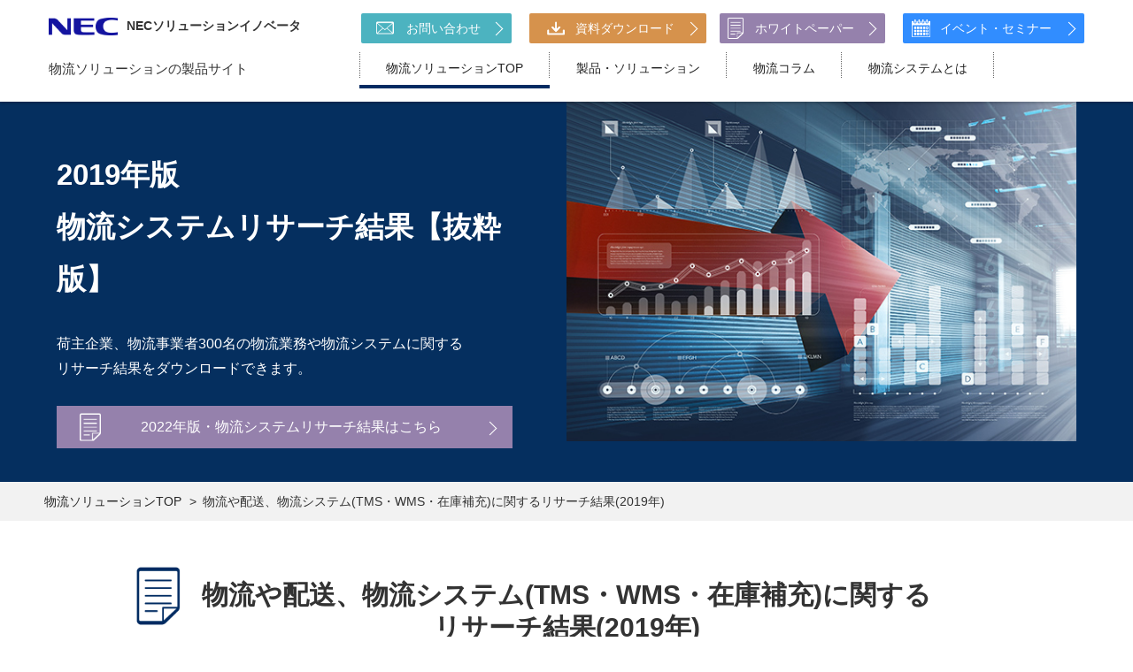

--- FILE ---
content_type: text/html
request_url: https://www.nec-solutioninnovators.co.jp/ss/logistics/pdf/
body_size: 5782
content:
<!DOCTYPE HTML>
<html lang="ja"><!-- InstanceBegin template="/Templates/nes_special2.dwt" codeOutsideHTMLIsLocked="false" -->
<head>
<meta charset="utf-8">
<meta name="viewport" content="width=device-width,initial-scale=1">
<!-- InstanceBeginEditable name="doctitle" -->
<title>2019年 物流システムリサーチ結果(市場調査) | NECソリューションイノベータ</title>
<!-- InstanceEndEditable -->
<link href="/nf_global/v2/common/css/special-master.css" rel="stylesheet">
<link href="/nf_global/v2/local/css/ja.css" rel="stylesheet">
<link href="/nf_global/v2/common/css/special-wide.css" rel="stylesheet" media="screen and (min-width:641px)">
<link href="/nf_global/v2/common/css/special-narrow.css" rel="stylesheet" media="screen and (max-width:640px)">
<!--[if lt IE 9]>
<link href="/nf_global/v2/common/css/special-wide.css" rel="stylesheet">
<link href="/nf_global/v2/common/css/ie.css" rel="stylesheet">
<script src="/nf_global/v2/common/js/html5shiv.js"></script>
<![endif]-->
<!-- InstanceBeginEditable name="head" -->
<meta name="description" content="物流システム（TMS・WMS・在庫補充）の利用状況や課題、満足度のほか、IoTやAI、ビッグデータといった先進技術の活用状況など、物流に関するリサーチ結果をダウンロードいただけます。">
<meta name="keywords" content="物流,システム,ソリューション,リサーチ,市場調査,TMS,WMS,在庫補充,導入,TMS,IoT,AI,ビッグデータ,NECソリューションイノベータ">
<link type="text/css" href="/ss/logistics/css/lp_master.css" rel="stylesheet">
<link href="/ss/logistics/css/lp_wide.css" rel="stylesheet" media="screen and (min-width:641px)">
<link href="/ss/logistics/css/lp_narrow.css" rel="stylesheet" media="screen and (max-width:640px)">
<link type="text/css" href="/ss/logistics/css/lp_base.css" rel="stylesheet">
<link type="text/css" href="/ss/logistics/css/lp_style.css" rel="stylesheet">
<!-- InstanceEndEditable -->

<!-- Global site tag (gtag.js) - Google Ads: 794470225 -->
<script async src="https://www.googletagmanager.com/gtag/js?id=AW-794470225"></script>
<script>
  window.dataLayer = window.dataLayer || [];
  function gtag(){dataLayer.push(arguments);}
  gtag('js', new Date());
  gtag('config', 'AW-794470225');
</script>

</head>

<body>
<!-- Google Tag Manager -->
<noscript><iframe src="//www.googletagmanager.com/ns.html?id=GTM-WHDZR2"
height="0" width="0" style="display:none;visibility:hidden"></iframe></noscript>
<script>(function(w,d,s,l,i){w[l]=w[l]||[];w[l].push({'gtm.start':
new Date().getTime(),event:'gtm.js'});var f=d.getElementsByTagName(s)[0],
j=d.createElement(s),dl=l!='dataLayer'?'&l='+l:'';j.async=true;j.src=
'//www.googletagmanager.com/gtm.js?id='+i+dl;f.parentNode.insertBefore(j,f);
})(window,document,'script','dataLayer','GTM-WHDZR2');</script>
<!-- End Google Tag Manager -->
<div class="nf-reader">ページの先頭です。</div>
<div id="fb-root"></div>
<script>(function(d, s, id) {
  var js, fjs = d.getElementsByTagName(s)[0];
  if (d.getElementById(id)) return;
  js = d.createElement(s); js.id = id;
  js.src = "//connect.facebook.net/ja_JP/sdk.js#xfbml=1&version=v2.0";
  fjs.parentNode.insertBefore(js, fjs);
}(document, 'script', 'facebook-jssdk'));</script>
<div class="fixedContainer" id="container">
<header id="top-head" class="nf-header special-01" role="banner">
<div class="inner-01-2">
	<div class="nf-reader nf-hd-jump-01"><a href="#PL-contents"><span>本文へジャンプする。</span></a></div>
	<div class="nf-reader">本ウェブサイトでは、JavaScriptおよびスタイルシートを使用しております。お客さまがご使用のブラウザではスタイルが未適応のため、本来とは異なった表示になっておりますが、情報は問題なくご利用いただけます。</div>
	<div class="top-inner">
		<div id="mobile-head" class="clearfix">
			<div class="logo_area clearfix">
				<h1 class="logo nf-hd-logo">
					<img src="/nf_global/v2/common/img/icon/logo-02.png" alt="NEC">
					<img src="/nf_global/v2/common/img/icon/logo-03.png" alt="Orchestrating a brighter world" class="nf-hd-logo-msg">
				</h1>
				<p class="nf-hd-company"><a href="/">NECソリューションイノベータ</a></p>
				<p class="site-name">物流ソリューションの製品サイト</p>
			</div>

			<div id="nav-toggle">
				<div>
					<span></span>
					<span></span>
					<span></span>
				</div>
			</div>
			<nav id="global-nav" class="clearfix">
				<ul class="clearfix btn">
					<li class="inquiry"><a href="/ss/logistics/form/download.html" target="_blank"><span>お問い合わせ</span></a></li>
					<li class="download"><a href="/ss/logistics/form/download.html" target="_blank"><span>資料ダウンロード</span></a></li>
					<li class="pdf"><a href="/ss/circulation/whitepaper/" class="clearfix"><span>ホワイトペーパー</span></a></li>
					<li class="event"><a href="/ss/circulation/event/" class="clearfix"><span>イベント・セミナー</span></a></li>
				</ul>
				<ul class="clearfix">
					<li class="activlink"><a href="/ss/logistics/"><span>物流ソリューションTOP</span></a></li>
					<li id="hover-click1">
						<a href="#" class="hoverarrow pconly_menu"><span>製品・ソリューション</span></a>
						<a href="#" class=	"hoverarrow sponly"><span>製品・ソリューション</span></a>
						<div style="display: none;">
							<ul>
								<li class="shou submenuttl"><a href="/ss/logistics/">物流ソリューション</a></li>
								<li class="shou"><a href="/ss/logistics/products/tms/">輸配送管理システム（TMS）ULTRAFIX</a></li>
								<li class="shou"><a href="/ss/logistics/products/wms/">倉庫管理システム（WMS）ULTRAFIX/WMS</a></li>
							</ul>
							<ul>
								<li class="shou submenuttl"><a href="/ss/wholesale/">卸売業向けソリューション</a></li>
								<li class="shou"><a href="/ss/wholesale/products/order/">受注業務効率化ソリューション・ULTRAFIX/OM</a></li>
							</ul>
						</div>
					</li>
					<li><a href="/ss/logistics/column/"><span>物流コラム</span></a></li>
					<li><a href="/ss/logistics/about/"><span>物流システムとは</span></a></li>
				</ul>
			</nav>
		</div>

	</div>
</div><!--/.inner-01 -->
</header>

<!--/.fixedContainer --></div>

<div class="nf-reader">ここから本文です。</div>

<div class="nf-contents wide special" id="PL-contents">
<div class="nf-inner">

<main class="nf-main logistics">
<style>
.a_link_box ul li.pdf a span {
    background: #9581ac;
}
.a_link_box ul li.pdf a span {
    width: 500px;
    font-size: 16px;
}

.a_link_box ul li.pdf a span {
    display: block;
    position: relative;
    color: #fff;
    padding: 10px 0 10px 15px;
    text-align: center;
    position: relative;
    text-decoration: none;
}

.a_link_box ul li.inquiry a span::before {
    position: absolute;
    background: url(/ss/logistics/images/info_icon2.png)no-repeat;
    width: 34px;
    height: 26px;
    background-size: 100%;
    top: 50%;
    left: 10%;
    content: "";
    transform: translateY(-50%);
    -webkit-transform: translateY(-50%);
    -moz-transform: translateY(-50%);
    -ms-transform: translateY(-50%);
    -o-transform: translateY(-50%);
}
.a_link_box ul li.download a span::before {
    position: absolute;
    background: url(/ss/logistics/images/icon_dl_btn_wh.png)no-repeat;
    width: 32px;
    height: 24px;
    background-size: 100%;
    top: 50%;
    left: 10%;
    content: "";
    transform: translateY(-50%);
    -webkit-transform: translateY(-50%);
    -moz-transform: translateY(-50%);
    -ms-transform: translateY(-50%);
    -o-transform: translateY(-50%);
}
.a_link_box ul li.pdf a span::before {
    position: absolute;
    background: url(/ss/logistics/images/icon_pdf_wh.png)no-repeat;
    width: 24px;
    height: 31px;
    background-size: 100%;
    top: 50%;
    left: 5%;
    content: "";
    transform: translateY(-50%);
    -webkit-transform: translateY(-50%);
    -moz-transform: translateY(-50%);
    -ms-transform: translateY(-50%);
    -o-transform: translateY(-50%);
}
.a_link_box ul li.inquiry a span::after,
.a_link_box ul li.download a span::after,
.a_link_box ul li.pdf a span::after {
    position: absolute;
    top: 42%;
    right: 20px;
    display: block;
    content: '';
    width: 10px;
    height: 10px;
    border-top: 1px solid #fff;
    border-right: 1px solid #fff;
    -webkit-transform: rotate(45deg);
    -moz-transform: rotate(45deg);
    -ms-transform: rotate(45deg);
    -o-transform: rotate(45deg);
    transform: rotate(45deg);
}
.a_link_box ul li.inquiry a span:hover::after,
.a_link_box ul li.download a span:hover::after,
.a_link_box ul li.pdf a span:hover::after {
    right: 25px;
}
</style>
<section id="main" class="pdf">
		<div class="mainImg">
			<div class="subInner clearfix">
				<div class="box clearfix">
					<div class="photoBox"><img src="/ss/logistics/images/pdf_pht01.jpg" alt="2019年版 物流システムリサーチ結果【抜粋版】"></div>
					<div class="textBox">
						<p class="title">2019年版<br />物流システムリサーチ結果【抜粋版】</p>
						<p>荷主企業、物流事業者300名の物流業務や物流システムに関する<br class="pconly">リサーチ結果をダウンロードできます。<br><br></p>
						<div class="a_link_box">
						<ul class="pconly">
							<li class="pdf"><a href="/ss/logistics/whitepaper/research2022/" style="text-decoration: none;"><span style="font-size: 16px; font-weight: normal;">2022年版・物流システムリサーチ結果はこちら</span></a></li>
						</ul>
					</div>
					</div>
				</div>
			</div>
		</div>
		<div id="pagePath">
			<ul>
				<li><a href="/ss/logistics/">物流ソリューションTOP </a>&gt;</li>
				<li>物流や配送、物流システム(TMS・WMS・在庫補充)に関するリサーチ結果(2019年)</li>
			</ul>
		</div>
		<div class="pdfBox01">
			<div class="mainBox">
				<div class="center">
					<h2 class="headLine01 h2-01 h2_icon_pdf01">物流や配送、物流システム(TMS・WMS・在庫補充)に関する<br class="pconly" />リサーチ結果(2019年)</h2>
				</div>
				<h3 class="headLine06">物流システム（TMS・WMS・在庫補充）の導入状況や<br class="pconly" />IoT・AIといった先進技術の活用動向について調査を実施</h3>
				<p>現在、物流に携わっている各企業のご担当者の方に対して行ったリサーチ結果です。<br />物流システム（TMS・WMS・在庫補充）における利用状況や課題、使用満足度のほか、IoTやAI、ビッグデータといった先進技術の活用状況や期待している点など、物流に関するリサーチ結果としてダウンロードいただけます。</p>
			</div>
		</div>
		<div class="pdfBox02 bg_blue">
			<div class="mainBox">
				<div class="center">
					<h2 class="headLine01 h2-01 h2_icon_pdf02">調査概要</h2>
				</div>
				<p class="center">2019年2月に、現在、勤務先で物流に携わっている300人を対象に調査を行い、集計結果をPDFにしました。</p>
				<div class="lp_inner">
					<div class="onayami_area clearfix">
						<ul class="croud_area clearfix">
							<li class="icon_txt fleft">
								<div class="icon_wrap clearfix">
									<p><img src="/ss/logistics/images/pdf_img01.png" alt=""></p>
									<p class="caption">表紙イメージ</p>
								</div>
							</li>
							<li class="icon_txt fright">
								<div class="icon_wrap clearfix">
									<p><img src="/ss/logistics/images/pdf_img02.png" alt=""></p>
									<p class="caption">ページイメージ</p>
								</div>
							</li>
						</ul>
					</div>
				</div>
			</div>
		</div>
		<div class="pdfBox03">
			<div class="mainBox">
				<div class="center">
					<h2 class="headLine01 h2-01 h2_icon_pdf03">リサーチ項目/結果（抜粋）調査概要</h2>
				</div>
				<h3 class="headLine06">近年のIoTやAI、ビッグデータなど最新技術を活用した物流改革の取組みで期待している事</h3>
				<ul>
					<li>最新技術を活用した物流改革の取組みで期待していることをみると、「トラック輸送における実働率や実車率、稼働率など生産性の向上」や「在庫や輸配送関連情報とAIを活用した輸送のマッチングシステム」などが上位になりました。</li>
					<li>従業員規模別では、「トラック輸送における実働率や実車率、稼働率など生産性の向上」が従業員規模数が大きくなるほど高くなる傾向で、5000人以上では44％を占めました。</li>
				</ul>
				<p>（この続きはリサーチ結果をダウンロードしてご覧ください。）</p>
				<p class="mt30"><img src="/ss/logistics/images/pdf_img03.png" alt=""></p>
			</div>
		</div>
		<div class="dlBox">
			<div class="mainBox">
				<div class="center">
					<h2 class="headLine01 h2-01 h2_icon_pdf04">物流や配送、物流システム(TMS/WMS)に関する<br class="pconly" />リサーチ結果(2019年)【抜粋版】・ダウンロード</h2>
				</div>
				<div class="colBox">
					<div class="photoBox"><img src="/ss/logistics/images/pdf_img01.png" alt="物流や配送、物流システム(TMS/WMS)に関するリサーチ結果(2019年)【抜粋版】"></div>
					<div class="textBox">
						<div class="btnDL comLink"><a href="/ss/logistics/form/research_download.html">ダウンロードする</a></div>
						<div class="dl-column colBox">
							<div class="title">
								<span class="icon"><img src="/ss/logistics/images/icon18.png" alt=""></span>
								<p>リサーチ結果<br class="pconly">ダウンロード</p>
							</div>
							<table>
								<thead>
									<tr>
										<th colspan="2">リサーチ概要</th>
									</tr>
								</thead>
								<tbody>
									<tr>
										<th>フォーマット</th>
										<td>PDF（A4）</td>
									</tr>
									<tr>
										<th>ページ数</th>
										<td>23ページ</td>
									</tr>
									<tr>
										<th>掲載内容</th>
										<td>調査レポート</td>
									</tr>
								</tbody>
							</table>
						</div>
					</div>
				</div>
			</div>
		</div>
		<style>

.info_area_bottom ul.oneonly li.blue2_info .bottom_wrap {
    max-width: 1156px !important;
    width: 100%;
    text-align: left;
    padding: 30px 0 30px 0;
    margin: 0 auto;
    float: inherit;
    box-sizing: border-box;
}

.blue2_info .info_txt_area {
    
    width: 70%;
}

		</style>
<link type="text/css" href="/ss/logistics/css/research_dl.css" rel="stylesheet">
<div class="info_area_bottom research2021 clearfix">
		<ul class="clearfix oneonly">
			<li class="blue2_info">
				<div class="bottom_wrap clearfix">
					<div class="info_img_bottom"><img src="/ss/logistics/images/research2022_pht01.jpg"></div>
					<div class="info_txt_area">
						<h3 class="info_ttl">2022年版・物流システムリサーチ結果【抜粋版】</h3>
						<p>荷主企業、物流事業者300名の物流業務や物流システムに関する<br class="pconly">リサーチ結果をダウンロードできます。</p>
						<div class="info_link for_dlbnr">
							<a href="/ss/logistics/whitepaper/research2022/">ダウンロードはこちらへ</a>
						</div>
					</div>
				</div>
			</li>
		</ul>
</div>
    <div class="logisticsList bg_gray">
      <div class="inner">
		<div class="center logistics_txt_area">
			<h2 class="h2-01 h2_icon04"><a href="/ss/logistics/">物流ソリューション</a></h2>
		</div>
        <ul class="productsUl clearfix">
          <li><a href="/ss/logistics/products/tms/"><img src="/ss/logistics/images/tms_main_img.jpg" alt="">
            <div class="whiteBox">
              <p class="title"><span>輸配送管理システム（TMS）</span><br />ULTRAFIX</p>
            </div>
          </a></li>
          <li><a href="/ss/logistics/products/wms/"><img src="/ss/logistics/images/wms_main_img.jpg" alt="">
            <div class="whiteBox">
              <p class="title"><span>倉庫管理システム（WMS）</span><br />ULTRAFIX/WMS</p>
            </div>
          </a></li>
          <li><a href="/ss/logistics/products/tms/berth-management/"><img src="/ss/logistics/images/tms_pht06.jpg" alt="トラック予約受付バース予約サービス（クラウド）">
            <div class="whiteBox">
              <p class="title"><span>トラック予約受付</span><br />バース予約サービス（クラウド）</p>
            </div>
          </a></li>
        </ul>
      </div>
    </div>

     <div class="wholesaleList bg_blue">
      <div class="inner">
		<div class="center logistics_txt_area">
			<h2 class="h2-01 h2_icon08"><a href="/ss/wholesale/">卸売業向けソリューション</a></h2>
		</div>
        <ul class="productsUl clearfix">
          <li><a href="/ss/wholesale/products/order/"><img src="/ss/wholesale/images/order_main_img.jpg" alt="">
            <div class="whiteBox">
              <p class="title"><span style="padding-bottom: 1em; display: inline-block;">受注業務効率化ソリューション</span><br />ULTRAFIX/OM</p>
            </div>
          </a></li>
        </ul>
      </div>
    </div>

</section>


<div class="info_area_bottom clearfix">
	<ul class="clearfix oneonly">
		<li class="blue_info">
			<div class="bottom_wrap clearfix">
			<div class="info_img_bottom"><img src="/ss/logistics/images/logistics_info_img.jpg"></div>
			<div class="info_txt_area">
				<p>物流ソリューションの導入・ご相談がありましたら、<br class="pconly">お気軽にお問い合わせください。</p>
				<div class="info_link">
					<a href="/ss/logistics/form/download.html" target="_blank">お問い合わせ</a>
				</div>
			</div>
			</div>
		</li>
	</ul>
</div>

<!--/.nf-main --></main>

<!--/.nf-inner --></div>
<!--/.nf-contents --></div>


<footer class="nf-footer" role="contentinfo">
	<div class="fBox">
		<ul class="fLink clearfix">
			<li>
				<ul>
					<li class="liStyle">
						<ul>
							<li><a href="/ss/circulation/">・流通ソリューションTOP</a></li>
						</ul>
					</li>
					<li><a href="/ss/circulation/whitepaper/">ホワイトペーパー</a></li>
					<li><a href="/ss/circulation/event/">イベント・セミナー</a></li>
					<li><a href="/ss/circulation/sitemap/">サイトマップ</a></li>
					<li><a href="/ss/circulation/form/inquiry.html" target="_blank">お問い合わせ</a></li>
					<li><a href="/ss/logistics/form/download.html" target="_blank">資料ダウンロード</a></li>
				</ul>
			</li>
			<li>
				<ul>
					<li class="liStyle">
						<ul>
							<li><a href="/ss/logistics/">・物流ソリューションTOP</a></li>
						</ul>
					</li>
					<li><a href="/ss/logistics/column/">物流コラム</a></li>
					<li><a href="/ss/logistics/about/">物流システムとは</a></li>
					<li><a href="/ss/logistics/form/download.html" target="_blank">お問い合わせ</a></li>
					<li><a href="/ss/logistics/form/download.html" target="_blank">資料ダウンロード</a></li>
					<li class="liStyle">
						<ul>
							<li><a href="/ss/logistics/products/tms/">・輸配送管理システム（TMS）ULTRAFIX</a></li>
						</ul>
					</li>
					<li><a href="/ss/logistics/products/tms/delivery-plan/">ULTRAFIX/配送計画</a></li>
					<li><a href="/ss/logistics/products/tms/progress-management/">輸配送進捗管理サービス(クラウド)</a></li>
					<li><a href="/ss/logistics/products/tms/stacking/">ULTRAFIX/積管理付計画</a></li>
					<li><a href="/ss/logistics/products/tms/charge/">ULTRAFIX/運輸管理</a></li>
					<li><a href="/ss/logistics/products/tms/berth-management/">トラック予約受付 バース予約（クラウド）</a></li>
					<li><a href="/ss/logistics/products/tms/case/">導入事例</a></li>
					<li class="liStyle">
						<ul>
							<li><a href="/ss/logistics/products/wms/">・倉庫管理システム（WMS）ULTRAFIX/WMS</a></li>
						</ul>
					</li>
					<li><a href="/ss/logistics/products/wms/feature/">製品特長</a></li>
					<li><a href="/ss/logistics/products/wms/requirements/">動作環境</a></li>
					<li><a href="/ss/logistics/products/wms/packing-calculation/">箱詰め計算エンジン</a></li>
					<li><a href="/ss/logistics/products/wms/tms/">TMS連携オプション</a></li>
					<li><a href="/ss/logistics/products/wms/case/">導入事例</a></li>
				</ul>
			</li>
			<li>
				<ul>
					<li class="liStyle">
						<ul>
							<li><a href="/ss/wholesale/">・卸売業向けソリューションTOP</a></li>
						</ul>
					</li>
					<li><a href="/ss/logistics/form/download.html" target="_blank">お問い合わせ</a></li>
					<li><a href="/ss/logistics/form/download.html" target="_blank">資料ダウンロード</a></li>
					<li class="liStyle">
						<ul>
							<li><a href="/ss/wholesale/products/order/">・受注業務効率化ソリューション ULTRAFIX/OM</a></li>
						</ul>
					</li>
					<li><a href="/ss/wholesale/products/order/function/">機能紹介</a></li>
					<li><a href="/ss/wholesale/products/order/merit/">導入メリット</a></li>
					<li><a href="/ss/wholesale/products/order/solution/">電話・FAX受注業務の課題解決</a></li>
					<li><a href="/ss/wholesale/products/order/system/">システム構成</a></li>
					<li><a href="/ss/wholesale/products/order/effect/">受注センター・定量効果事例</a></li>
					<li><a href="/ss/wholesale/products/order/requirements/">動作環境</a></li>
				</ul>
			</li>
		</ul>
	</div>
<div class="nf-inner">
<div class="scroll-top"><a href="#container">ページの先頭へ戻る</a></div>
<p class="nf-ft-copy" lang="en">Copyright &copy; NEC Solution Innovators, Ltd. All rights reserved.</p>
<!--/.nf-inner --></div>
<!--/.nf-footer --></footer>
<div id="NFI-footer">
	<script type="text/javascript">
	<!--
	var n19Locale="ja";
	//-->
	</script>
</div>

<script src="/nf_global/v2/common/js/template.common.js"></script>
<script src="/nf_global/v2/common/js/run.js"></script>
<!--[if lt IE 9]><script src="/nf_global/v2/common/js/ie.js"></script><![endif]-->
<script src="https://apis.google.com/js/platform.js" async defer>
{lang: 'ja'}
</script>
<!-- InstanceBeginEditable name="tracer" -->
<script src="/ss/logistics/js/jquery.js"></script>
<script src="/ss/logistics/js/page.js"></script>
<script src="/ss/logistics/js/common.js"></script>
<!-- InstanceEndEditable -->
<script src="/ss/logistics/js/jquery.matchHeight.js"></script>
<script>
$(function(){
  $('#main .productsUl li a').matchHeight();
});
</script>

</body>
<!-- InstanceEnd --></html>


--- FILE ---
content_type: text/css
request_url: https://www.nec-solutioninnovators.co.jp/nf_global/v2/common/css/special-master.css
body_size: 3960
content:
html, body, div, span, object, iframe,
h1, h2, h3, h4, h5, h6, p, blockquote, pre,
abbr, address, cite, code,
del, dfn, em, img, ins, kbd, q, samp,
small, strong, sub, sup, var,
b, i,
dl, dt, dd, ol, ul, li,
fieldset, form, label, legend,
table, caption, tbody, tfoot, thead, tr, th, td,
article, aside, dialog, figure, footer, header,
hgroup, menu, nav, section,
time, mark, audio, video {
  margin: 0;
  padding: 0;
  border: 0;
  font-size: 100%;
}

article, aside, dialog, figure, figcaption, footer, header, hgroup, nav, section {
  display: block;
}

body {
  background: #fff;
  font-family: Arial,Verdana,Helvetica,sans-serif;
  line-height: 1.5;
  font-size: 87.5%;
  color: #333;
  -webkit-text-size-adjust: 100%;
}

ul, ol, li {
  list-style: none;
}

img {
  max-width: 100%;
  height: auto;
  vertical-align: top;
}

em {
  font-weight: normal;
  font-style: italic;
}

cite {
  font-style: normal;
}

strong {
  font-weight: bold;
}

del {
  text-decoration: line-through;
}

table {
  border-collapse: collapse;
  border-spacing: 0;
}

hr {
  border: none;
  border-top: 1px solid #cfcfcf;
  clear: both;
  display: block;
  height: 1px;
  margin: 0 0 20px;
  font-size: 0;
}

legend {
  display: none;
}

pre {
  font-family: monospace, sans-serif;
  white-space: pre-wrap;
}

input, select {
  vertical-align: middle;
  font-family: inherit;
}

mark {
  background: #b8ccef;
}

a {
  color: #0b3c8e;
  text-decoration: underline;
}

a:hover,
a:focus,
a:active {
  color: #0b3c8e;
  text-decoration: none;
}

table {
  border-top: 1px solid #d7d7d7;
  border-left: 1px solid #d7d7d7;
  margin-bottom: 20px;
  width: 100%;
}
table.small-01 {
  font-size: fz(12px, 14px, "%");
}
table > thead > tr > th,
table > thead > tr > td,
table > tbody > tr > th,
table > tbody > tr > td {
  border-right: 1px solid #d7d7d7;
  border-bottom: 1px solid #d7d7d7;
  padding: 5px;
  vertical-align: top;
}
table > thead > tr > th > *:first-child,
table > thead > tr > td > *:first-child,
table > tbody > tr > th > *:first-child,
table > tbody > tr > td > *:first-child {
  margin-top: 0;
}
table > thead > tr > th > *:last-child,
table > thead > tr > td > *:last-child,
table > tbody > tr > th > *:last-child,
table > tbody > tr > td > *:last-child {
  margin-bottom: 0;
}
table > thead > tr.em-01 > th, table > thead > tr.em-01 > td, table > thead > tr > th.em-01, table > thead > tr > td.em-01,
table > tbody > tr.em-01 > th,
table > tbody > tr.em-01 > td,
table > tbody > tr > th.em-01,
table > tbody > tr > td.em-01 {
  background: #b7c3d5;
}
table > thead > tr.em-02 > td, table > thead > tr > td.em-02,
table > tbody > tr.em-02 > td,
table > tbody > tr > td.em-02 {
  background: #e4e8f5;
}
table > thead > tr > th,
table > thead > tr > td.blank {
  background: #b7c3d5;
  font-weight: bold;
  text-align: center;
}
table > tbody > tr > th {
  background: #e4e8f5;
  text-align: left;
}
table > tbody > tr > td {
  background: #fff;
}

ol {
  margin: 0 0 10px 25px;
}
ol > li {
  list-style-type: decimal;
  margin-bottom: 5px;
}

.nf-fnavi > div.nf-inner ul.nf-fn-bnr {
  *zoom: 1;
}
.nf-fnavi > div.nf-inner ul.nf-fn-bnr:after {
  clear: both;
  content: "";
  display: block;
}

div.nf-breadcrumbs ol {
  margin: 0;
}
div.nf-breadcrumbs ol > li {
  list-style-type: none;
  margin-bottom: 0;
}

.nf-reader {
  text-indent: -9999px;
  font-size: 0;
}
.nf-reader a {
  display: block;
}
.nf-reader a:focus {
  width: auto;
  height: auto;
  vertical-align: top;
  text-decoration: none;
  font-size: 85.71429%;
  color: #fff;
}
.nf-reader.nf-hd-jump-01, .nf-reader.nf-hd-jump-02 {
  text-align: center;
  text-indent: 0;
  font-size: 100%;
}

.nf-cookie-01 {
  display: block;
  z-index: 110;
  position: fixed;
  bottom: 0;
  left: 0;
  width: 100%;
  background: #c40010;
  background-image: url('[data-uri]');
  background-size: 100%;
  background-image: -webkit-gradient(linear, 50% 0%, 50% 100%, color-stop(0%, #d7000f), color-stop(100%, #b10011));
  background-image: -moz-linear-gradient(#d7000f, #b10011);
  background-image: -webkit-linear-gradient(#d7000f, #b10011);
  background-image: linear-gradient(#d7000f, #b10011);
}
.nf-cookie-01 > .inner {
  padding: 5px 10px;
  color: #fff;
}
.nf-cookie-01 > .inner a {
  color: #fff;
}
.nf-cookie-01 > .inner .btn {
  min-width: 190px;
}
.nf-cookie-01 > .inner .btn a {
  -moz-box-shadow: 0 1px 2px rgba(0, 0, 0, 0.25);
  -webkit-box-shadow: 0 1px 2px rgba(0, 0, 0, 0.25);
  box-shadow: 0 1px 2px rgba(0, 0, 0, 0.25);
  display: block;
  border: 1px solid #4d4d4d;
  background: #3b3b3b;
  text-align: center;
  line-height: 1.2;
  text-decoration: none;
}

/* 色違い */
.nf-cookie-01.of-color-02 {
  background: #fff;
  border-top: 1px solid #ccc;
}
.nf-cookie-01.of-color-02 > .inner {
  color: #000;
}
.nf-cookie-01.of-color-02 > .inner a {
  color: #000;
}
.nf-cookie-01.of-color-02 > .inner .btn a {
  border-color: #002B62;
  background-color: #002B62;
  color: #fff;
}

.nf-header a {
  text-decoration: none;
}
.nf-header a:hover {
  text-decoration: underline;
}
.nf-header .nf-hd-utility {
  font-size: 85.71429%;
}

.nf-hd-country-02,
.nf-gn-layer-01 {
  display: none;
}

div.nf-gnavi ul li a,
nav.nf-gnavi ul li a {
  display: block;
  background: #eee;
  text-decoration: none;
  color: #333;
}
div.nf-gnavi ul li.nf-gn-current a,
nav.nf-gnavi ul li.nf-gn-current a {
  background: #727272;
  color: #fff;
}

div.nf-breadcrumbs a {
  text-decoration: none;
}
div.nf-breadcrumbs a:hover {
  text-decoration: underline;
}
div.nf-breadcrumbs em {
  font-style: normal;
  color: #333;
}
div.nf-breadcrumbs.noContents {
  display: none;
}

.nf-totop, .nf-totop-02 {
  background: #e8e8e8;
}
.nf-totop p, .nf-totop-02 p {
  margin: 0 auto;
  padding-bottom: 10px;
  max-width: 960px;
  text-align: right;
}
.nf-totop p a, .nf-totop-02 p a {
  display: inline-block;
  background: #e8e8e8 url(/nf_global/v2/common/img/icon/arrow-01-top.png) left center no-repeat;
  padding-left: 25px;
  text-decoration: none;
}
.nf-totop p a:hover, .nf-totop-02 p a:hover {
  text-decoration: underline;
}

.nf-totop-02 p a {
  border-radius: 3px;
  border: 1px solid #6c737f;
  background: #e8e8e8 url(/nf_global/v2/common/img/icon/arrow-01-top.png) 8px center no-repeat;
  padding: 8px 8px 8px 33px;
}

.nf-fnavi {
  background: #e8e8e8;
}
.nf-fnavi a {
  text-decoration: none;
}
.nf-fnavi a:hover {
  text-decoration: underline;
}
.nf-fnavi > div.nf-inner {
  border-top: 1px solid #fff;
}
.nf-fnavi > div.nf-inner ul.nf-fn-bnr li {
  box-shadow: 0 1px 1px rgba(0, 0, 0, 0.15);
  float: left;
  line-height: 1;
}
.nf-fnavi > div.nf-inner ul.nf-fn-bnr li img {
  vertical-align: middle;
}

.nf-footer {
  padding-bottom: 25px;
}
.nf-footer a {
  text-decoration: none;
}
.nf-footer a:hover {
  text-decoration: underline;
}
.nf-footer ul.nf-ft-link {
  font-size: 85.71429%;
}
.nf-footer p.nf-ft-copy {
  margin-bottom: 0;
  padding-top: 30px;
  text-align: center;
  font-size: 78.57143%;
}

/*
 * FancyBox - jQuery Plugin
 * Simple and fancy lightbox alternative
 *
 * Examples and documentation at: http://fancybox.net
 * 
 * Copyright (c) 2008 - 2010 Janis Skarnelis
 * That said, it is hardly a one-person project. Many people have submitted bugs, code, and offered their advice freely. Their support is greatly appreciated.
 * 
 * Version: 1.3.4 (11/11/2010)
 * Requires: jQuery v1.3+
 *
 * Dual licensed under the MIT and GPL licenses:
 *   http://www.opensource.org/licenses/mit-license.php
 *   http://www.gnu.org/licenses/gpl.html
 */
#fancybox-loading {
  position: fixed;
  top: 50%;
  left: 50%;
  width: 40px;
  height: 40px;
  margin-top: -20px;
  margin-left: -20px;
  cursor: pointer;
  overflow: hidden;
  z-index: 1104;
  display: none;
}

#fancybox-loading div {
  position: absolute;
  top: 0;
  left: 0;
  width: 40px;
  height: 480px;
  background-image: url("/nf_global/v2/common/img/fancybox/fancybox.png");
}

#fancybox-overlay {
  position: absolute;
  top: 0;
  left: 0;
  width: 100%;
  z-index: 1100;
  display: none;
}

#fancybox-tmp {
  padding: 0;
  margin: 0;
  border: 0;
  overflow: auto;
  display: none;
}

#fancybox-wrap {
  position: absolute;
  top: 0;
  left: 0;
  padding: 20px;
  z-index: 1101;
  outline: none;
  display: none;
}
#fancybox-wrap.video {
  max-width: 540px;
  height: auto !important;
}
#fancybox-wrap.video #fancybox-content {
  width: 100% !important;
  height: 100% !important;
}
#fancybox-wrap.video #fancybox-content .videoBox {
  position: static;
}
#fancybox-wrap.video.portrait {
  width: 80% !important;
}
#fancybox-wrap.video.landscape {
  width: 46% !important;
}

#fancybox-outer {
  position: relative;
  width: 100%;
  height: 100%;
  background: #fff;
}

#fancybox-content {
  width: 0;
  height: 0;
  padding: 0;
  outline: none;
  position: relative;
  overflow: hidden;
  z-index: 1102;
  border: 0px solid #fff;
}

#fancybox-hide-sel-frame {
  position: absolute;
  top: 0;
  left: 0;
  width: 100%;
  height: 100%;
  background: transparent;
  z-index: 1101;
}

/*
#fancybox-close {
	position: absolute;
	top: -15px;
	right: -15px;
	width: 30px;
	height: 30px;
	background: transparent url('/nf_global/v2/common/img/fancybox/fancybox.png') -40px 0px;
	cursor: pointer;
	z-index: 1103;
	display: none;
}*/
#fancybox-close {
  position: absolute;
  top: -21px;
  right: -3px;
  height: 20px;
  cursor: pointer;
  z-index: 1103;
  display: none;
  color: #ccc;
  text-align: center;
  text-decoration: none;
}
#fancybox-close img {
  vertical-align: middle;
}

#fancybox-close:hover {
  background-position: 0 -40px;
}

#fancybox-error {
  color: #444;
  font: normal 12px/20px Arial;
  padding: 14px;
  margin: 0;
}

#fancybox-img {
  width: 100%;
  height: 100%;
  padding: 0;
  margin: 0;
  border: none;
  outline: none;
  line-height: 0;
  vertical-align: top;
}

#fancybox-frame {
  width: 100%;
  height: 100%;
  border: none;
  display: block;
}

#fancybox-left, #fancybox-right {
  position: absolute;
  bottom: 0px;
  height: 100%;
  width: 35%;
  cursor: pointer;
  outline: none;
  background: transparent url("/nf_global/v2/common/img/fancybox/blank.gif");
  z-index: 1102;
  display: none;
}

#fancybox-left {
  left: 0px;
}

#fancybox-right {
  right: 0px;
}

#fancybox-left-ico, #fancybox-right-ico {
  position: absolute;
  top: 50%;
  left: -9999px;
  width: 30px;
  height: 30px;
  margin-top: -15px;
  cursor: pointer;
  z-index: 1102;
  display: block;
}

#fancybox-left-ico {
  background-image: url("/nf_global/v2/common/img/fancybox/fancybox.png");
  background-position: -40px -30px;
}

#fancybox-right-ico {
  background-image: url("/nf_global/v2/common/img/fancybox/fancybox.png");
  background-position: -40px -60px;
}

#fancybox-left:hover, #fancybox-right:hover {
  visibility: visible;
  /* IE6 */
}

#fancybox-left:hover span {
  left: 20px;
}

#fancybox-right:hover span {
  left: auto;
  right: 20px;
}

.fancybox-bg {
  position: absolute;
  padding: 0;
  margin: 0;
  border: 0;
  width: 20px;
  height: 20px;
  z-index: 1001;
}

#fancybox-bg-n {
  top: -20px;
  left: 0;
  width: 100%;
  background-image: url("/nf_global/v2/common/img/fancybox/fancybox-x.png");
}

#fancybox-bg-ne {
  top: -20px;
  right: -20px;
  background-image: url("/nf_global/v2/common/img/fancybox/fancybox.png");
  background-position: -40px -162px;
}

#fancybox-bg-e {
  top: 0;
  right: -20px;
  height: 100%;
  background-image: url("/nf_global/v2/common/img/fancybox/fancybox-y.png");
  background-position: -20px 0px;
}

#fancybox-bg-se {
  bottom: -20px;
  right: -20px;
  background-image: url("/nf_global/v2/common/img/fancybox/fancybox.png");
  background-position: -40px -182px;
}

#fancybox-bg-s {
  bottom: -20px;
  left: 0;
  width: 100%;
  background-image: url("/nf_global/v2/common/img/fancybox/fancybox-x.png");
  background-position: 0px -20px;
}

#fancybox-bg-sw {
  bottom: -20px;
  left: -20px;
  background-image: url("/nf_global/v2/common/img/fancybox/fancybox.png");
  background-position: -40px -142px;
}

#fancybox-bg-w {
  top: 0;
  left: -20px;
  height: 100%;
  background-image: url("/nf_global/v2/common/img/fancybox/fancybox-y.png");
}

#fancybox-bg-nw {
  top: -20px;
  left: -20px;
  background-image: url("/nf_global/v2/common/img/fancybox/fancybox.png");
  background-position: -40px -122px;
}

#fancybox-title {
  font-family: Helvetica;
  font-size: 12px;
  z-index: 1102;
}

.fancybox-title-inside {
  padding-bottom: 10px;
  text-align: center;
  color: #333;
  background: #fff;
  position: relative;
}

.fancybox-title-outside {
  padding-top: 10px;
  color: #fff;
}

.fancybox-title-over {
  position: absolute;
  bottom: 0;
  left: 0;
  color: #FFF;
  text-align: left;
}

#fancybox-title-over {
  padding: 10px;
  background-image: url("/nf_global/v2/common/img/fancybox/fancy_title_over.png");
  display: block;
}

.fancybox-title-float {
  position: absolute;
  left: 0;
  bottom: -20px;
  height: 32px;
}

#fancybox-title-float-wrap {
  border: none;
  border-collapse: collapse;
  width: auto;
}

#fancybox-title-float-wrap td {
  border: none;
  white-space: nowrap;
}

#fancybox-title-float-left {
  padding: 0 0 0 15px;
  background: url("fancybox.png") -40px -90px no-repeat;
}

#fancybox-title-float-main {
  color: #FFF;
  line-height: 29px;
  font-weight: bold;
  padding: 0 0 3px 0;
  background: url("/nf_global/v2/common/img/fancybox/fancybox-x.png") 0px -40px;
}

#fancybox-title-float-right {
  padding: 0 0 0 15px;
  background: url("/nf_global/v2/common/img/fancybox/fancybox.png") -55px -90px no-repeat;
}

/* IE6 */
.fancybox-ie6 #fancybox-close {
  background: transparent;
  filter: progid:DXImageTransform.Microsoft.AlphaImageLoader(src='/nf_global/v2/common/img/fancybox/fancy_close.png', sizingMethod='scale');
}

.fancybox-ie6 #fancybox-left-ico {
  background: transparent;
  filter: progid:DXImageTransform.Microsoft.AlphaImageLoader(src='/nf_global/v2/common/img/fancybox/fancy_nav_left.png', sizingMethod='scale');
}

.fancybox-ie6 #fancybox-right-ico {
  background: transparent;
  filter: progid:DXImageTransform.Microsoft.AlphaImageLoader(src='/nf_global/v2/common/img/fancybox/fancy_nav_right.png', sizingMethod='scale');
}

.fancybox-ie6 #fancybox-title-over {
  background: transparent;
  filter: progid:DXImageTransform.Microsoft.AlphaImageLoader(src='/nf_global/v2/common/img/fancybox/fancy_title_over.png', sizingMethod='scale');
  zoom: 1;
}

.fancybox-ie6 #fancybox-title-float-left {
  background: transparent;
  filter: progid:DXImageTransform.Microsoft.AlphaImageLoader(src='/nf_global/v2/common/img/fancybox/fancy_title_left.png', sizingMethod='scale');
}

.fancybox-ie6 #fancybox-title-float-main {
  background: transparent;
  filter: progid:DXImageTransform.Microsoft.AlphaImageLoader(src='/nf_global/v2/common/img/fancybox/fancy_title_main.png', sizingMethod='scale');
}

.fancybox-ie6 #fancybox-title-float-right {
  background: transparent;
  filter: progid:DXImageTransform.Microsoft.AlphaImageLoader(src='/nf_global/v2/common/img/fancybox/fancy_title_right.png', sizingMethod='scale');
}

.fancybox-ie6 #fancybox-bg-w, .fancybox-ie6 #fancybox-bg-e, .fancybox-ie6 #fancybox-left, .fancybox-ie6 #fancybox-right, #fancybox-hide-sel-frame {
  height: expression(this.parentNode.clientHeight + "px");
}

#fancybox-loading.fancybox-ie6 {
  position: absolute;
  margin-top: 0;
  top: expression( (-20 + (document.documentElement.clientHeight ? document.documentElement.clientHeight/2 : document.body.clientHeight/2 ) + ( ignoreMe = document.documentElement.scrollTop ? document.documentElement.scrollTop : document.body.scrollTop )) + 'px');
}

#fancybox-loading.fancybox-ie6 div {
  background: transparent;
  filter: progid:DXImageTransform.Microsoft.AlphaImageLoader(src='/nf_global/v2/common/img/fancybox/fancy_loading.png', sizingMethod='scale');
}

/* IE6, IE7, IE8 */
.fancybox-ie .fancybox-bg {
  background: transparent !important;
}

.fancybox-ie #fancybox-bg-n {
  filter: progid:DXImageTransform.Microsoft.AlphaImageLoader(src='/nf_global/v2/common/img/fancybox/fancy_shadow_n.png', sizingMethod='scale');
}

.fancybox-ie #fancybox-bg-ne {
  filter: progid:DXImageTransform.Microsoft.AlphaImageLoader(src='/nf_global/v2/common/img/fancybox/fancy_shadow_ne.png', sizingMethod='scale');
}

.fancybox-ie #fancybox-bg-e {
  filter: progid:DXImageTransform.Microsoft.AlphaImageLoader(src='/nf_global/v2/common/img/fancybox/fancy_shadow_e.png', sizingMethod='scale');
}

.fancybox-ie #fancybox-bg-se {
  filter: progid:DXImageTransform.Microsoft.AlphaImageLoader(src='/nf_global/v2/common/img/fancybox/fancy_shadow_se.png', sizingMethod='scale');
}

.fancybox-ie #fancybox-bg-s {
  filter: progid:DXImageTransform.Microsoft.AlphaImageLoader(src='/nf_global/v2/common/img/fancybox/fancy_shadow_s.png', sizingMethod='scale');
}

.fancybox-ie #fancybox-bg-sw {
  filter: progid:DXImageTransform.Microsoft.AlphaImageLoader(src='/nf_global/v2/common/img/fancybox/fancy_shadow_sw.png', sizingMethod='scale');
}

.fancybox-ie #fancybox-bg-w {
  filter: progid:DXImageTransform.Microsoft.AlphaImageLoader(src='/nf_global/v2/common/img/fancybox/fancy_shadow_w.png', sizingMethod='scale');
}

.fancybox-ie #fancybox-bg-nw {
  filter: progid:DXImageTransform.Microsoft.AlphaImageLoader(src='/nf_global/v2/common/img/fancybox/fancy_shadow_nw.png', sizingMethod='scale');
}


--- FILE ---
content_type: text/css
request_url: https://www.nec-solutioninnovators.co.jp/nf_global/v2/local/css/ja.css
body_size: 4
content:
@charset "utf-8";

body{
	font-family:Meiryo, "Hiragino Kaku Gothic ProN", sans-serif;
}

em{
  font-weight:normal;
  font-style:normal;
  color:#9d4531;
}


--- FILE ---
content_type: text/css
request_url: https://www.nec-solutioninnovators.co.jp/nf_global/v2/common/css/special-wide.css
body_size: 3201
content:
.nf-header > .inner-01, .nf-header .inner-02, .nf-header .nf-hd-country-02 .nf-hd-country-03 .countryList, .nf-header .nf-hd-country-02 .nf-hd-country-03 .countryList .region-03, .nf-header .nf-hd-country-02 .nf-hd-country-03 .countryList .region-04, div.nf-gn-layer-01 div.menu-01 .hdg-02, div.nf-gn-layer-01 div.menu-01 .inner-01, div.nf-gn-layer-01 div.menu-01 .inner-01 > ul > li,
div.nf-gn-layer-01 div.menu-01 .inner-01 .section-01 > ul > li,
div.nf-gn-layer-01 div.menu-01 .inner-01 .section-02 > ul > li, .nf-fnavi > div.nf-inner ul.nf-fn-link > li, .nf-fnavi > div.nf-inner ul.nf-fn-link > li ul {
  *zoom: 1;
}
.nf-header > .inner-01:after, .nf-header .inner-02:after, .nf-header .nf-hd-country-02 .nf-hd-country-03 .countryList:after, .nf-header .nf-hd-country-02 .nf-hd-country-03 .countryList .region-03:after, .nf-header .nf-hd-country-02 .nf-hd-country-03 .countryList .region-04:after, div.nf-gn-layer-01 div.menu-01 .hdg-02:after, div.nf-gn-layer-01 div.menu-01 .inner-01:after, div.nf-gn-layer-01 div.menu-01 .inner-01 > ul > li:after,
div.nf-gn-layer-01 div.menu-01 .inner-01 .section-01 > ul > li:after,
div.nf-gn-layer-01 div.menu-01 .inner-01 .section-02 > ul > li:after, .nf-fnavi > div.nf-inner ul.nf-fn-link > li:after, .nf-fnavi > div.nf-inner ul.nf-fn-link > li ul:after {
  clear: both;
  content: "";
  display: block;
}

.nf-reader a {
  height: 1px;
  font-size: 0;
}
.nf-reader a:focus {
  display: inline-block;
  background: #002b62 url(/nf_global/v2/common/img/icon/skip-01.png) no-repeat;
}
.nf-reader.nf-hd-jump-01 {
  position: absolute;
  top: 0;
  right: 0;
  left: 0;
}
.nf-reader.nf-hd-jump-01 a {
  background-position: 30px center;
  padding: 0 30px 0 43px;
}
.nf-reader.nf-hd-jump-02 {
  position: absolute;
  top: 40px;
  right: 0;
  left: 0;
}
.nf-reader.nf-hd-jump-02 a {
  background-position: 5px center;
  padding: 0 5px 0 18px;
}

.nf-cookie-01 > .inner {
  margin: 0 auto;
  max-width: 960px;
}
.nf-cookie-01 > .inner p {
  display: table-cell;
  vertical-align: middle;
}
.nf-cookie-01 > .inner .txt {
  padding-right: 30px;
}
.nf-cookie-01 > .inner .btn a {
  padding: 3px 15px;
}

.nf-header {
  background: #fff;
}
.nf-header > .inner-01 {
  position: relative;
  margin: 0 auto;
  padding-top: 14px;
  padding-right: 150px;
  padding-bottom: 16px;
  max-width: 810px;
  z-index: 1;
}

@media screen and (max-width: 960px) {
  .nf-header > .inner-01 {
    padding-left: 10px;
  }
}
.nf-header .nf-hd-logo {
  float: left;
  margin-right: 5.625%;
  padding: 5px 0 4px;
}
.nf-header .nf-hd-logo img {
  max-height: 21px;
}
.nf-header .nf-hd-logo-msg {
  display: none;
}
.nf-header .nf-hd-selectedCountry-01 {
  display: none;
}
.nf-header .nf-hd-toggleBtn-01 {
  display: none;
}
.nf-header .nf-hd-toggleBtn-02 {
  display: none !important;
}
.nf-header .inner-02 {
  float: left;
  display: block !important;
}
.nf-header .nf-hd-utility {
  float: left;
  margin-top: 6px;
}
.nf-header .nf-hd-utility li {
  display: inline-block;
  margin-right: 24px;
}
.nf-header .nf-hd-search {
  float: left;
  border-radius: 2px;
  border: 1px solid #c8c8c8;
  background: #fff;
  padding: 1px;
}
.nf-header .nf-hd-search .nf-hd-searchTxt {
  border: 0 none;
  background: #fff;
  padding: 0 5px;
  width: 150px;
  color: #333;
}
.nf-header .nf-hd-search .nf-hd-searchTxt::-webkit-input-placeholder {
  color: #333;
}
.nf-header .nf-hd-search .nf-hd-searchTxt:-moz-placeholder {
  color: #333;
  opacity: 1;
}
.nf-header .nf-hd-search .nf-hd-searchTxt::-moz-placeholder {
  color: #333;
  opacity: 1;
}
.nf-header .nf-hd-search .nf-hd-searchTxt:-ms-input-placeholder {
  color: #333;
}
.nf-header .nf-hd-search .nf-hd-searchBtn {
  border-radius: 2px;
  background: #d9d9d9;
  padding: 4px 6px 3px 9px;
}
.nf-header.special-01 .inner-02 {
  float: right;
}
.nf-header .nf-hd-country-01 {
  position: absolute;
  top: 0;
  right: 0;
  display: block !important;
}
.nf-header .nf-hd-country-01 li.nf-hd-selectedCountry-02 {
  background: #002b62;
  padding: 3px 10px;
  min-width: 102px;
  text-align: right;
  color: #fff;
}
.nf-header .nf-hd-country-01 li.nf-hd-globalSite-01 {
  display: none;
}
.nf-header .nf-hd-country-01 li.nf-hd-toggleBtn-03 a {
  position: relative;
  display: inline-block;
  background: url(/nf_global/v2/common/img/icon/country-01.png) left center no-repeat;
  padding: 10px 0 10px 19px;
  font-size: 78.57143%;
  z-index: 50;
}
.nf-header .nf-hd-country-02 {
  position: relative;
  margin: 0 auto;
  max-width: 960px;
}
.nf-header .nf-hd-country-02 .nf-hd-toggleBtn-04 {
  position: relative;
  border: 1px solid #fff;
  margin-bottom: 0;
  text-align: center;
  z-index: 50;
}
.nf-header .nf-hd-country-02 .nf-hd-toggleBtn-04 .toggleTxt {
  position: relative;
  padding-left: 19px;
}
.nf-header .nf-hd-country-02 .nf-hd-toggleBtn-04 .toggleTxt:before {
  position: absolute;
  top: 50%;
  left: 0;
  content: "";
  display: block;
  background: url(/nf_global/v2/common/img/icon/toggle-04-close.png);
  margin-top: -5px;
  width: 11px;
  height: 9px;
}
.nf-header .nf-hd-country-02 .nf-hd-toggleBtn-04 a {
  display: block;
  background: #e0e0e0;
  padding: 10px 40px;
  min-height: 24px;
  text-decoration: none;
  color: #333;
}
.nf-header .nf-hd-country-02 .nf-hd-country-03 {
  -moz-box-shadow: 0 1px 2px rgba(0, 0, 0, 0.15);
  -webkit-box-shadow: 0 1px 2px rgba(0, 0, 0, 0.15);
  box-shadow: 0 1px 2px rgba(0, 0, 0, 0.15);
  margin-bottom: 15px;
}
.nf-header .nf-hd-country-02 .nf-hd-country-03 > .inner-01 {
  display: table;
  background: #5f779e;
  width: 100%;
}
.nf-header .nf-hd-country-02 .nf-hd-country-03 > .inner-01 h2 {
  display: table-cell;
  width: 20%;
  padding: 10px;
  vertical-align: middle;
  font-size: 114.28571%;
  font-weight: normal;
  color: #fff;
}
.nf-header .nf-hd-country-02 .nf-hd-country-03 > .inner-01 h2 a {
  display: block;
  color: #fff;
  font-weight: bold;
  text-decoration: underline;
}
.nf-header .nf-hd-country-02 .nf-hd-country-03 > .inner-01 h2 a:hover {
  text-decoration: none;
}
.nf-header .nf-hd-country-02 .nf-hd-country-03 > .inner-01 .nf-hd-globalSite-02 {
  display: table-cell;
  text-align: left;
  vertical-align: middle;
}
.nf-header .nf-hd-country-02 .nf-hd-country-03 > .inner-01 .nf-hd-globalSite-02 a {
  display: block;
  background: #5f779e;
  padding: 10px;
  color: #fff;
}
.nf-header .nf-hd-country-02 .nf-hd-country-03 > .inner-01 .nf-hd-globalSite-02 a span {
  background: url(/nf_global/v2/common/img/icon/gnav-01.png) right center no-repeat;
  padding: 0 35px 0 0;
  font-weight: normal;
  font-size: 100%;
}
.nf-header .nf-hd-country-02 .nf-hd-country-03 .countryList {
  background: #fff;
  padding: 5px 0 10px;
  padding-right: 2.60417%;
  padding-left: 2.60417%;
  font-size: 85.71429%;
}
.nf-header .nf-hd-country-02 .nf-hd-country-03 .countryList a {
  display: block;
}
.nf-header .nf-hd-country-02 .nf-hd-country-03 .countryList h3 {
  display: block;
  padding: 5px 3px;
  font-weight: bold;
}
.nf-header .nf-hd-country-02 .nf-hd-country-03 .countryList ul {
  display: block !important;
  font-size: 100%;
}
.nf-header .nf-hd-country-02 .nf-hd-country-03 .countryList ul li {
  border-bottom: 1px solid #e3e3e3;
}
.nf-header .nf-hd-country-02 .nf-hd-country-03 .countryList ul li a {
  background: url(/nf_global/v2/common/img/icon/country-02.png) right center no-repeat;
  padding: 5px 3px;
}
.nf-header .nf-hd-country-02 .nf-hd-country-03 .countryList .inner-01 {
  float: left;
  width: 15.93407%;
}
.nf-header .nf-hd-country-02 .nf-hd-country-03 .countryList .region-01 {
  margin-bottom: 30px;
}
.nf-header .nf-hd-country-02 .nf-hd-country-03 .countryList .region-01 ul li:first-child {
  border-top: 1px solid #e3e3e3;
}
.nf-header .nf-hd-country-02 .nf-hd-country-03 .countryList .region-02 ul li:first-child {
  border-top: 1px solid #e3e3e3;
}
.nf-header .nf-hd-country-02 .nf-hd-country-03 .countryList .region-03 {
  float: left;
  margin-right: 3.2967%;
  margin-left: 3.2967%;
  width: 46.7033%;
}
.nf-header .nf-hd-country-02 .nf-hd-country-03 .countryList .region-03 ul {
  box-sizing: border-box;
  float: left;
  border-top: 1px solid #e3e3e3;
  margin-right: 2.35294%;
  width: 31.76471%;
}
.nf-header .nf-hd-country-02 .nf-hd-country-03 .countryList .region-03 ul:last-child {
  margin-right: 0;
}
.nf-header .nf-hd-country-02 .nf-hd-country-03 .countryList .region-04 {
  float: left;
  width: 30.76923%;
}
.nf-header .nf-hd-country-02 .nf-hd-country-03 .countryList .region-04 ul {
  float: left;
  border-top: 1px solid #e3e3e3;
  margin-right: 3.57143%;
  width: 48.21429%;
}
.nf-header .nf-hd-country-02 .nf-hd-country-03 .countryList .region-04 ul:last-child {
  margin-right: 0;
}

div.nf-gnavi,
nav.nf-gnavi {
  position: relative;
  display: block;
  box-shadow: 0 1px 1px rgba(0, 0, 0, 0.2);
  background: #efefef;
}
div.nf-gnavi > .inner-01,
nav.nf-gnavi > .inner-01 {
  margin: 0 auto;
  max-width: 960px;
}
div.nf-gnavi > .inner-01 > ul,
nav.nf-gnavi > .inner-01 > ul {
  display: table;
  width: 100%;
}
div.nf-gnavi > .inner-01 > ul li.nf-gn-current a,
nav.nf-gnavi > .inner-01 > ul li.nf-gn-current a {
  position: relative;
  background: #727272;
  color: #fff;
}
div.nf-gnavi > .inner-01 > ul li.nf-gn-current a:before,
nav.nf-gnavi > .inner-01 > ul li.nf-gn-current a:before {
  position: absolute;
  top: 1px;
  right: 0;
  left: 0;
  content: "";
  display: block;
  border-top: 1px solid #727272;
}
div.nf-gnavi > .inner-01 > ul > li,
nav.nf-gnavi > .inner-01 > ul > li {
  display: table-cell;
  width: 20%;
  text-align: center;
}
div.nf-gnavi > .inner-01 > ul > li a,
nav.nf-gnavi > .inner-01 > ul > li a {
  padding: 10px 0 8px;
  font-weight: bold;
}
div.nf-gnavi > .inner-01 > ul > li a:hover,
nav.nf-gnavi > .inner-01 > ul > li a:hover {
  text-decoration: underline;
}
div.nf-gnavi > .inner-01 > ul > li.nf-gn-active a,
nav.nf-gnavi > .inner-01 > ul > li.nf-gn-active a {
  background: #002b62;
  color: #fff;
}

div.nf-gn-layer-01 div.menu-01 {
  -moz-box-shadow: 0 1px 2px rgba(0, 0, 0, 0.15);
  -webkit-box-shadow: 0 1px 2px rgba(0, 0, 0, 0.15);
  box-shadow: 0 1px 2px rgba(0, 0, 0, 0.15);
  position: relative;
  background: #fff;
  margin: 0 auto;
  max-width: 960px;
}
div.nf-gn-layer-01 div.menu-01:focus {
  outline: none;
}
div.nf-gn-layer-01 div.menu-01 a {
  text-decoration: none;
}
div.nf-gn-layer-01 div.menu-01 a:hover {
  text-decoration: underline;
}
div.nf-gn-layer-01 div.menu-01 .hdg-01 {
  display: table;
  width: 100%;
}
div.nf-gn-layer-01 div.menu-01 .hdg-01 h2 {
  display: table-cell;
  vertical-align: middle;
  width: 100%;
}
div.nf-gn-layer-01 div.menu-01 .hdg-01 h2 a {
  display: block;
  background: #5f779e;
  padding: 10px;
  font-size: 128.57143%;
  color: #fff;
  text-decoration: underline;
}
div.nf-gn-layer-01 div.menu-01 .hdg-01 h2 a span {
  background: url(/nf_global/v2/common/img/icon/gnav-01.png) right center no-repeat;
  padding: 2px 24px 0 10px;
  font-weight: normal;
  font-size: 77.77778%;
}
div.nf-gn-layer-01 div.menu-01 .hdg-01 h2 a:hover {
  text-decoration: none;
}
div.nf-gn-layer-01 div.menu-01 .hdg-01 h2 a:hover span {
  text-decoration: none;
}
div.nf-gn-layer-01 div.menu-01 .hdg-02 {
  border-bottom: 3px solid #c4c4c4;
  margin-bottom: 5px;
  padding: 5px 0;
}
div.nf-gn-layer-01 div.menu-01 .hdg-02 h3 {
  float: left;
  font-weight: normal;
}
div.nf-gn-layer-01 div.menu-01 .hdg-02 .link-01 {
  float: right;
  margin-bottom: 0;
}
div.nf-gn-layer-01 div.menu-01 .hdg-02 .link-01 a {
  background: url(/nf_global/v2/common/img/icon/gnav-02.png) right center no-repeat;
  padding-right: 14px;
}
div.nf-gn-layer-01 div.menu-01 .nf-hd-toggleBtn-06 {
  border: 1px solid #fff;
  margin-bottom: 0;
  text-align: center;
}
div.nf-gn-layer-01 div.menu-01 .nf-hd-toggleBtn-06 a {
  position: relative;
  display: block;
  background: #e0e0e0;
  padding: 12px 40px 11px;
  text-decoration: none;
  color: #333;
}
div.nf-gn-layer-01 div.menu-01 .nf-hd-toggleBtn-06 a .toggleTxt {
  position: relative;
  padding-left: 19px;
}
div.nf-gn-layer-01 div.menu-01 .nf-hd-toggleBtn-06 a .toggleTxt:before {
  position: absolute;
  top: 50%;
  left: 0;
  content: "";
  display: block;
  background: url(/nf_global/v2/common/img/icon/toggle-04-close.png);
  margin-top: -5px;
  width: 11px;
  height: 9px;
}
div.nf-gn-layer-01 div.menu-01 .inner-01 {
  padding: 5px 10px;
}
div.nf-gn-layer-01 div.menu-01 .inner-01 > ul,
div.nf-gn-layer-01 div.menu-01 .inner-01 .section-01 > ul,
div.nf-gn-layer-01 div.menu-01 .inner-01 .section-02 > ul {
  float: left;
  margin-left: 2.60417%;
  width: 31.38298%;
}
div.nf-gn-layer-01 div.menu-01 .inner-01 > ul:first-child,
div.nf-gn-layer-01 div.menu-01 .inner-01 .section-01 > ul:first-child,
div.nf-gn-layer-01 div.menu-01 .inner-01 .section-02 > ul:first-child {
  margin-left: 0;
}
div.nf-gn-layer-01 div.menu-01 .inner-01 > ul.col2,
div.nf-gn-layer-01 div.menu-01 .inner-01 .section-01 > ul.col2,
div.nf-gn-layer-01 div.menu-01 .inner-01 .section-02 > ul.col2 {
  width: 31.91489%;
}
div.nf-gn-layer-01 div.menu-01 .inner-01 > ul.col2 > li > a,
div.nf-gn-layer-01 div.menu-01 .inner-01 > ul.col2 > li > span, div.nf-gn-layer-01 div.menu-01 .inner-01 > ul.col3 > li > a,
div.nf-gn-layer-01 div.menu-01 .inner-01 > ul.col3 > li > span,
div.nf-gn-layer-01 div.menu-01 .inner-01 .section-01 > ul.col2 > li > a,
div.nf-gn-layer-01 div.menu-01 .inner-01 .section-01 > ul.col2 > li > span,
div.nf-gn-layer-01 div.menu-01 .inner-01 .section-01 > ul.col3 > li > a,
div.nf-gn-layer-01 div.menu-01 .inner-01 .section-01 > ul.col3 > li > span,
div.nf-gn-layer-01 div.menu-01 .inner-01 .section-02 > ul.col2 > li > a,
div.nf-gn-layer-01 div.menu-01 .inner-01 .section-02 > ul.col2 > li > span,
div.nf-gn-layer-01 div.menu-01 .inner-01 .section-02 > ul.col3 > li > a,
div.nf-gn-layer-01 div.menu-01 .inner-01 .section-02 > ul.col3 > li > span {
  box-sizing: border-box;
  padding-left: 5px;
}
div.nf-gn-layer-01 div.menu-01 .inner-01 > ul li a,
div.nf-gn-layer-01 div.menu-01 .inner-01 > ul li span,
div.nf-gn-layer-01 div.menu-01 .inner-01 .section-01 > ul li a,
div.nf-gn-layer-01 div.menu-01 .inner-01 .section-01 > ul li span,
div.nf-gn-layer-01 div.menu-01 .inner-01 .section-02 > ul li a,
div.nf-gn-layer-01 div.menu-01 .inner-01 .section-02 > ul li span {
  display: block;
  padding: 5px 0;
}
div.nf-gn-layer-01 div.menu-01 .inner-01 > ul > li,
div.nf-gn-layer-01 div.menu-01 .inner-01 .section-01 > ul > li,
div.nf-gn-layer-01 div.menu-01 .inner-01 .section-02 > ul > li {
  border-top: 1px solid #c4c4c4;
}
div.nf-gn-layer-01 div.menu-01 .inner-01 > ul > li:first-child,
div.nf-gn-layer-01 div.menu-01 .inner-01 .section-01 > ul > li:first-child,
div.nf-gn-layer-01 div.menu-01 .inner-01 .section-02 > ul > li:first-child {
  border-top: 0 none;
}
div.nf-gn-layer-01 div.menu-01 .inner-01 > ul > li.hasChild > a,
div.nf-gn-layer-01 div.menu-01 .inner-01 > ul > li.hasChild > span,
div.nf-gn-layer-01 div.menu-01 .inner-01 .section-01 > ul > li.hasChild > a,
div.nf-gn-layer-01 div.menu-01 .inner-01 .section-01 > ul > li.hasChild > span,
div.nf-gn-layer-01 div.menu-01 .inner-01 .section-02 > ul > li.hasChild > a,
div.nf-gn-layer-01 div.menu-01 .inner-01 .section-02 > ul > li.hasChild > span {
  float: left;
  margin-right: 3.22581%;
  width: 38.70968%;
}
div.nf-gn-layer-01 div.menu-01 .inner-01 > ul > li.hasChild > ul,
div.nf-gn-layer-01 div.menu-01 .inner-01 .section-01 > ul > li.hasChild > ul,
div.nf-gn-layer-01 div.menu-01 .inner-01 .section-02 > ul > li.hasChild > ul {
  float: left;
  width: 58.06452%;
}
div.nf-gn-layer-01 div.menu-01 .inner-01 > ul > li.toggle .nf-hd-toggleBtn-07,
div.nf-gn-layer-01 div.menu-01 .inner-01 .section-01 > ul > li.toggle .nf-hd-toggleBtn-07,
div.nf-gn-layer-01 div.menu-01 .inner-01 .section-02 > ul > li.toggle .nf-hd-toggleBtn-07 {
  display: block;
  background: url(/nf_global/v2/common/img/icon/toggle-04-open.png) right center no-repeat;
}
div.nf-gn-layer-01 div.menu-01 .inner-01 > ul > li.toggle.opened .nf-hd-toggleBtn-07,
div.nf-gn-layer-01 div.menu-01 .inner-01 .section-01 > ul > li.toggle.opened .nf-hd-toggleBtn-07,
div.nf-gn-layer-01 div.menu-01 .inner-01 .section-02 > ul > li.toggle.opened .nf-hd-toggleBtn-07 {
  background-image: url(/nf_global/v2/common/img/icon/toggle-04-close.png);
}
div.nf-gn-layer-01 div.menu-01 .inner-01 > ul > li.toggle > ul,
div.nf-gn-layer-01 div.menu-01 .inner-01 .section-01 > ul > li.toggle > ul,
div.nf-gn-layer-01 div.menu-01 .inner-01 .section-02 > ul > li.toggle > ul {
  padding: 0 5px 5px;
}
div.nf-gn-layer-01 div.menu-01 .inner-01 > ul > li > ul > li,
div.nf-gn-layer-01 div.menu-01 .inner-01 .section-01 > ul > li > ul > li,
div.nf-gn-layer-01 div.menu-01 .inner-01 .section-02 > ul > li > ul > li {
  font-size: 85.71429%;
}
div.nf-gn-layer-01 div.menu-01 .inner-01 > ul > li.hr-01,
div.nf-gn-layer-01 div.menu-01 .inner-01 .section-01 > ul > li.hr-01,
div.nf-gn-layer-01 div.menu-01 .inner-01 .section-02 > ul > li.hr-01 {
  border-top: 3px solid #c4c4c4;
  margin-top: 25px;
}
div.nf-gn-layer-01 div.menu-01 .inner-01 > ul > li.hr-01 a,
div.nf-gn-layer-01 div.menu-01 .inner-01 .section-01 > ul > li.hr-01 a,
div.nf-gn-layer-01 div.menu-01 .inner-01 .section-02 > ul > li.hr-01 a {
  background: url(/nf_global/v2/common/img/icon/gnav-02.png) right center no-repeat;
  padding-right: 14px;
}
div.nf-gn-layer-01 div.menu-01 .inner-01 .section-01 {
  float: left;
  width: 64.89362%;
}
div.nf-gn-layer-01 div.menu-01 .inner-01 .section-01 > ul.col1, div.nf-gn-layer-01 div.menu-01 .inner-01 .section-01 > ul.col2 {
  width: 47.95082%;
}
div.nf-gn-layer-01 div.menu-01 .inner-01 .section-01 > ul.col1 {
  margin-left: 0;
}
div.nf-gn-layer-01 div.menu-01 .inner-01 .section-01 > ul.col2 {
  margin-left: 4.09836%;
}
div.nf-gn-layer-01 div.menu-01 .inner-01 .section-02 {
  float: right;
  width: 32.44681%;
}
div.nf-gn-layer-01 div.menu-01 .inner-01 .section-02 > ul.col3 {
  margin-left: 0;
  width: 100%;
}

div.nf-breadcrumbs {
  background: #fff;
  padding: 20px 10px;
}
div.nf-breadcrumbs ol {
  margin: 0 auto;
  max-width: 960px;
  font-size: 85.71429%;
}
div.nf-breadcrumbs ol li {
  display: inline-block;
  margin-right: 3px;
}
div.nf-breadcrumbs ol li:after {
  content: " >";
}
div.nf-breadcrumbs ol li:last-child:after {
  display: none;
}
div.nf-breadcrumbs ol em {
  background: #eee;
  padding: 2px 5px;
}
.boxInfoSquareTitle-01 + .nf-reader + div.nf-breadcrumbs {
  padding-top: 10px;
}

.nf-hd-toggleBtn-05 {
  display: none;
  position: relative;
}

.fixedContainer.fixed {
  position: fixed;
  top: 0;
  width: 100%;
  z-index: 120;
}
.fixedContainer.fixed .nf-hd-toggleBtn-05 {
  display: block;
  margin: -40px auto 0;
  max-width: 960px;
  height: 40px;
  text-align: right;
  font-size: 0;
}
.fixedContainer.fixed .nf-hd-toggleBtn-05 a {
  display: inline-block;
  margin-top: 40px;
  padding: 16px 9px;
}
.fixedContainer.fixed div.nf-gnavi,
.fixedContainer.fixed nav.nf-gnavi {
  display: none;
}
.fixedContainer.fixed div.nf-breadcrumbs {
  border-bottom: 5px solid #002b62;
  padding: 11px 10px 11px 10px;
  min-height: 18px;
}
.fixedContainer.fixed div.nf-breadcrumbs.noContents {
  display: block;
}

.nf-header.var02 .inner-01, .nf-header.var03 .inner-01 {
  max-width: 960px;
  padding-right: 0;
  display: table;
  width: 100%;
  box-sizing: border-box;
}
.nf-header.var02 .nf-hd-logo, .nf-header.var03 .nf-hd-logo {
  display: table-cell;
  vertical-align: middle;
  float: none;
  width: 8.33333%;
  min-width: 78px;
}
.nf-header.var02 .nf-hd-company, .nf-header.var03 .nf-hd-company {
  font-weight: bold;
  padding-left: 10px;
  display: table-cell;
  vertical-align: middle;
  float: none;
}
.nf-header.var02 .nf-hd-company a, .nf-header.var03 .nf-hd-company a,
.nf-header.var02 .nf-hd-company a:hover,
.nf-header.var03 .nf-hd-company a:hover,
.nf-header.var02 .nf-hd-company a:focus,
.nf-header.var03 .nf-hd-company a:focus,
.nf-header.var02 .nf-hd-company a:active,
.nf-header.var03 .nf-hd-company a:active {
  color: #333333;
  text-decoration: none;
}
.nf-header.var02 .nf-hd-toggleBtn-05, .nf-header.var03 .nf-hd-toggleBtn-05 {
  margin-top: -45px;
}
.nf-header.var02 .inner-02, .nf-header.var03 .inner-02 {
  display: table-cell !important;
  vertical-align: middle;
  float: none;
  text-align: right;
  width: 47.8125%;
}
.nf-header.var02 .nf-hd-search, .nf-header.var03 .nf-hd-search {
  float: right;
  margin-left: 24px;
}
.nf-header.var02 .nf-hd-utility, .nf-header.var03 .nf-hd-utility {
  margin-bottom: 6px;
  float: none;
  display: inline-block;
}
.nf-header.var02 .nf-hd-utility li, .nf-header.var03 .nf-hd-utility li {
  margin-right: 0;
  margin-left: 24px;
}
.nf-header.var02 .nf-hd-utility li:first-child, .nf-header.var03 .nf-hd-utility li:first-child {
  margin-left: 0;
}

@media screen and (max-width: 960px) {
  .nf-header.var02 .inner-02, .nf-header.var03 .inner-02,
  .nf-header.var03 .inner-02 {
    width: auto;
    min-width: 225px;
    padding-right: 10px;
  }
  .nf-header.var02 .inner-02 .nf-hd-utility, .nf-header.var03 .inner-02 .nf-hd-utility,
  .nf-header.var03 .inner-02 .nf-hd-utility {
    display: table;
    margin: 0 0 5px auto;
  }
  .nf-header.var02 .inner-02 .nf-hd-utility > li, .nf-header.var03 .inner-02 .nf-hd-utility > li,
  .nf-header.var03 .inner-02 .nf-hd-utility > li {
    display: table-cell;
    vertical-align: top;
    white-space: nowrap;
    padding-left: 20px;
  }
}
.nf-header.var03 .inner-02 {
  width: 23.95833%;
  width: auto;
}
.nf-header.var03 .inner-02 .nf-hd-utility {
  display: table;
  margin: 0 0 5px auto;
}
.nf-header.var03 .inner-02 .nf-hd-utility > li {
  display: table-cell;
  vertical-align: top;
  white-space: nowrap;
  padding-left: 20px;
}

.nf-totop-02.fixed {
  position: fixed;
  bottom: 0;
  background: none;
  width: 100%;
  z-index: 100;
}

.nf-fnavi {
  padding: 0 10px;
}
.nf-fnavi > div.nf-inner {
  margin: 0 auto;
  padding: 20px 0 25px;
  max-width: 960px;
}
.nf-fnavi > div.nf-inner ul.nf-fn-link {
  margin-bottom: 25px;
}
.nf-fnavi > div.nf-inner ul.nf-fn-link > li {
  margin-bottom: 15px;
}
.nf-fnavi > div.nf-inner ul.nf-fn-link > li > span {
  float: left;
  display: block;
  width: 160px;
  text-align: right;
  font-weight: bold;
  font-size: 92.85714%;
}
.nf-fnavi > div.nf-inner ul.nf-fn-link > li ul {
  overflow: hidden;
  display: block !important;
  font-size: 85.71429%;
}
.nf-fnavi > div.nf-inner ul.nf-fn-link > li ul li {
  float: left;
  margin-left: 20px;
}
.nf-fnavi > div.nf-inner ul.nf-fn-bnr {
  margin-bottom: -15px;
}
.nf-fnavi > div.nf-inner ul.nf-fn-bnr li {
  margin-bottom: 15px;
  margin-left: 3.125%;
  width: 31.25%;
}
.nf-fnavi > div.nf-inner ul.nf-fn-bnr li:nth-child(3n+1) {
  margin-left: 0;
}

.nf-footer {
  background: #fff;
}
.nf-footer > .nf-inner {
  margin: 0 auto;
  padding-top: 30px;
  max-width: 960px;
}
.nf-footer ul.nf-ft-link {
  text-align: center;
}
.nf-footer ul.nf-ft-link li {
  display: inline-block;
  border-left: 1px solid #dadada;
  margin-left: 12px;
  padding-left: 12px;
}
.nf-footer ul.nf-ft-link li:first-child {
  border-left: 0 none;
  margin-left: 0;
  padding-left: 0;
}
.nf-footer ul.nf-ft-link li a {
  display: block;
  height: auto !important;
}

.nf-totop {
  padding: 10px;
}


--- FILE ---
content_type: text/css
request_url: https://www.nec-solutioninnovators.co.jp/ss/logistics/css/lp_master.css
body_size: 1590
content:
@charset "utf-8";

html, body, div, span, object, iframe, h1, h2, h3, h4, h5, h6, p, blockquote, pre, abbr, address, cite, code, del, dfn, em, img, ins, kbd, q, samp, small, strong, sub, sup, var, b, i, dl, dt, dd, ol, ul, li, fieldset, form, label, legend, table, caption, tbody, tfoot, thead, tr, th, td, article, aside, dialog, figure, footer, header, hgroup, menu, nav, section, time, mark, audio, video {
	margin: 0;
	padding: 0;
	border: 0;
	font-size: 100%;
}
main, article, aside, dialog, figure, figcaption, footer, header, hgroup, nav, section {
	display: block;
}
body {
	background: #fff;
	font-family: "メイリオ", "Meiryo", "ヒラギノ角ゴ Pro W3", "Hiragino Kaku Gothic Pro", Myriad Pro, Myriad, Arial, sans-serif;
	line-height: 1.75;
	font-size: 87.5%;
	color: #333;
	-webkit-text-size-adjust: 100%;
}
img {
	max-width: 100%;
	height: auto;
	vertical-align: top;
	image-rendering: -webkit-optimize-contrast;
}
em {
	font-weight: normal;
	font-style: italic;
}
hr {
	border: none;
	border-top: 1px solid #ccc;
	clear: both;
	display: block;
	height: 1px;
	margin: 0 0 20px;
	font-size: 0;
}
input, button, textarea, select {
	-webkit-appearance: none;
	border-radius: 0;
	vertical-align: middle;
	font-family: inherit;
}
sup, sub {
	font-size: 85.71%;
}
a {
	color: #0b3c8e;
	text-decoration: underline;
}
a:hover, a:focus, a:active {
	color: #0b3c8e;
	text-decoration: none;
}
/* ===============
  SPACING
=============== */
*.mt0 {
	margin-top: 0px !important;
}
*.mb0 {
	margin-bottom: 0px !important;
}
*.ml0 {
	margin-left: 0px !important;
}
*.mr0 {
	margin-right: 0px !important;
}
*.pt0 {
	padding-top: 0px !important;
}
*.pb0 {
	padding-bottom: 0px !important;
}
*.mt5 {
	margin-top: 5px !important;
}
*.mb5 {
	margin-bottom: 5px !important;
}
*.ml5 {
	margin-left: 5px !important;
}
*.mr5 {
	margin-right: 5px !important;
}
*.pt5 {
	padding-top: 5px !important;
}
*.pb5 {
	padding-bottom: 5px !important;
}
*.mt10 {
	margin-top: 10px !important;
}
*.mb10 {
	margin-bottom: 10px !important;
}
*.ml10 {
	margin-left: 10px !important;
}
*.mr10 {
	margin-right: 10px !important;
}
*.pt10 {
	padding-top: 10px !important;
}
*.pb10 {
	padding-bottom: 10px !important;
}
*.mt15 {
	margin-top: 15px !important;
}
*.mb15 {
	margin-bottom: 15px !important;
}
*.ml15 {
	margin-left: 15px !important;
}
*.mr15 {
	margin-right: 15px !important;
}
*.pt15 {
	padding-top: 15px !important;
}
*.pt60 {
	padding-top: 60px !important;
}
*.pb15 {
	padding-bottom: 15px !important;
}
*.mt20 {
	margin-top: 20px !important;
}
*.mb20 {
	margin-bottom: 20px !important;
}
*.ml20 {
	margin-left: 20px !important;
}
*.mr20 {
	margin-right: 20px !important;
}
*.pt20 {
	padding-top: 20px !important;
}
*.pt20_2 {
	padding-top: 20px !important;
}
*.pb20 {
	padding-bottom: 20px !important;
}
*.mt25 {
	margin-top: 25px !important;
}
*.mb25 {
	margin-bottom: 25px !important;
}
*.ml25 {
	margin-left: 25px !important;
}
*.mr25 {
	margin-right: 25px !important;
}
*.pt25 {
	padding-top: 25px !important;
}
*.pb25 {
	padding-bottom: 25px !important;
}
*.mt30 {
	margin-top: 30px !important;
}
*.mb30 {
	margin-bottom: 30px !important;
}
*.ml30 {
	margin-left: 30px !important;
}
*.mr30 {
	margin-right: 30px !important;
}
*.pt30 {
	padding-top: 30px !important;
}
*.pb30 {
	padding-bottom: 30px !important;
}
*.mt35 {
	margin-top: 35px !important;
}
*.mb35 {
	margin-bottom: 35px !important;
}
*.ml35 {
	margin-left: 35px !important;
}
*.mr35 {
	margin-right: 35px !important;
}
*.pt35 {
	padding-top: 35px !important;
}
*.pb35 {
	padding-bottom: 35px !important;
}
*.mt40 {
	margin-top: 40px !important;
}
*.mb40 {
	margin-bottom: 40px !important;
}
*.ml40 {
	margin-left: 40px !important;
}
*.mr40 {
	margin-right: 40px !important;
}
*.pt40 {
	padding-top: 40px !important;
}
*.pb40 {
	padding-bottom: 40px !important;
}
*.mt45 {
	margin-top: 45px !important;
}
*.mb45 {
	margin-bottom: 45px !important;
}
*.ml45 {
	margin-left: 45px !important;
}
*.mr45 {
	margin-right: 45px !important;
}
*.pt45 {
	padding-top: 45px !important;
}
*.pb45 {
	padding-bottom: 45px !important;
}
*.mt50 {
	margin-top: 50px !important;
}
*.mb50 {
	margin-bottom: 50px !important;
}
*.ml50 {
	margin-left: 50px !important;
}
*.mr50 {
	margin-right: 50px !important;
}
*.pt50 {
	padding-top: 50px !important;
}
*.pb50 {
	padding-bottom: 50px !important;
}
/* ===============
  CLEARFIXED
=============== */
.cf {
	clear: both;
	content: "";
	display: block;
	overflow: hidden;
}
.cf:after {
 *zoom: 1;
}
.div.img-01.right, div.lytImg-01.float, div.column-01, div.column-02, div.column-03, {
 * zoom: 1;
}
div.img-01.right:after, div.lytImg-01.float:after, div.column-01:after, div.column-02:after, div.column-03:after,
.nf-header .inner-02:after {
	clear: both;
	content: "";
	display: block;
}
/* ===============
  STYLE
=============== */
.aleft {
	text-align: left !important;
}
.acenter {
	text-align: center !important;
}
.aright {
	text-align: right !important;
}
.vtop {
	vertical-align: top !important;
}
.vmiddle {
	vertical-align: middle !important;
}
.vbottom {
	vertical-align: bottom !important;
}
/* ===============
  LIST
=============== */
ul, ol, li {
	list-style: none;
}
ol {
	margin: 0 0 10px 25px;
}
ol > li {
	list-style-type: decimal;
	margin-bottom: 5px;
}
/* ===============
  LINK
=============== */
.nf-totop, .nf-totop-02 {
  background: #e8e8e8;
}
.nf-totop p, .nf-totop-02 p {
  margin: 0 auto;
  padding-bottom: 10px;
  max-width: 960px;
  text-align: right;
}
.nf-totop p a, .nf-totop-02 p a {
  display: inline-block;
  background: #e8e8e8 url(/nf_global/v2/common/img/icon/arrow-01-top.png) left center no-repeat;
  padding-left: 25px;
  text-decoration: none;
}
.nf-totop p a:hover, .nf-totop-02 p a:hover {
  text-decoration: underline;
}

.nf-totop-02 p a {
  border-radius: 3px;
  border: 1px solid #6c737f;
  background: #e8e8e8 url(/nf_global/v2/common/img/icon/arrow-01-top.png) 8px center no-repeat;
  padding: 8px 8px 8px 33px;
}
a.iconTop-01, a.iconRight-01, a.iconBottom-01, a.iconLeft-01 {
  background-position: 3px 0.3em;
  background-repeat: no-repeat;
  padding: 3px 3px 3px 22px;
  text-decoration: none;
}
a.iconTop-01:hover, a.iconRight-01:hover, a.iconBottom-01:hover, a.iconLeft-01:hover {
  text-decoration: underline;
}
a.iconTop-01 {
  background-image: url(/nf_global/v2/common/img/icon/arrow-01-top.png);
}
@media (max-width: 960px) {
	*.pt20_2 {
		padding: 0!important;
	}
}




--- FILE ---
content_type: text/css
request_url: https://www.nec-solutioninnovators.co.jp/ss/logistics/css/lp_wide.css
body_size: 2060
content:
@charset "utf-8";

.nf-header > .inner-01, .nf-header .inner-02, .nf-header .nf-hd-country-02 .nf-hd-country-03 .countryList, .nf-header .nf-hd-country-02 .nf-hd-country-03 .countryList .region-03, .nf-header .nf-hd-country-02 .nf-hd-country-03 .countryList .region-04, div.nf-gn-layer-01 div.menu-01 .hdg-02, div.nf-gn-layer-01 div.menu-01 .inner-01, div.nf-gn-layer-01 div.menu-01 .inner-01 > ul > li, div.nf-gn-layer-01 div.menu-01 .inner-01 .section-01 > ul > li, div.nf-gn-layer-01 div.menu-01 .inner-01 .section-02 > ul > li, .nf-contents div.nf-inner, .nf-fnavi > div.nf-inner ul.nf-fn-link > li, .nf-fnavi > div.nf-inner ul.nf-fn-link > li ul, ul.uList-01[class * =col], ul.noteList-01[class * =col], ol.oList-01[class * =col], ol[class * =col], dl.dList-02, dl.dList-03, dl.dList-04, dl.dList-05, dl.dList-05 dt, dl.newsList-04, .seminarList-01 .info-01 > .inner-01, .seminarList-01 .seminarIconList-01, .seminarList-02, .seminarList-02 > li a, .exhibitionList-01, .exhibitionList-02, ul.linkList-01[class * =col], ul.pageLink-01[class * =col], ul.linkList-02[class * =col], ul.linkList-05, ul.tab-01, div.sns-02, ul.lytBtn-02, div.img-01.right, div.lytImg-01.float, .brnList-01 ul, .productList-02, .productList-03, .productList-02.col1 .list, .productList-02.col2-1 .col-02 .list, .productList-02.col1-2 .col-01 .list, .productList-03 .list, .boxSeminarInfo-01, .boxUtility-01, div.boxContentsList-02 .contentsList, div.column-01, div.column-02, div.column-03, ul.categoryList-01, ul.categoryList-01 > li a ul.col2, ul.categoryList-02, ul.categoryList-03, ul.categoryList-03 .bnr-01, ul.categoryList-04, div.categoryColumn-01, .pickupList-01, div.slide-01.enable > .inner-01 div.panel, div.slide-01.enable > .inner-01 ul.thum, div.slide-02.enable > .inner-01 ul.nav, body.top .nf-header > .inner-03 > .inner-01, .topSlide-01.enable .slide, .topSlide-01.enable .slide .inner ul, .newsArea-01, .tabNav-01 {
 * zoom: 1;
}
.nf-header > .inner-01:after, .nf-header .inner-02:after, .nf-header .nf-hd-country-02 .nf-hd-country-03 .countryList:after, .nf-header .nf-hd-country-02 .nf-hd-country-03 .countryList .region-03:after, .nf-header .nf-hd-country-02 .nf-hd-country-03 .countryList .region-04:after, div.nf-gn-layer-01 div.menu-01 .hdg-02:after, div.nf-gn-layer-01 div.menu-01 .inner-01:after, div.nf-gn-layer-01 div.menu-01 .inner-01 > ul > li:after, div.nf-gn-layer-01 div.menu-01 .inner-01 .section-01 > ul > li:after, div.nf-gn-layer-01 div.menu-01 .inner-01 .section-02 > ul > li:after, .nf-contents div.nf-inner:after, .nf-fnavi > div.nf-inner ul.nf-fn-link > li:after, .nf-fnavi > div.nf-inner ul.nf-fn-link > li ul:after, ul.uList-01[class * =col]:after, ul.noteList-01[class * =col]:after, ol.oList-01[class * =col]:after, ol[class * =col]:after, dl.dList-02:after, dl.dList-03:after, dl.dList-04:after, dl.dList-05:after, dl.dList-05 dt:after, dl.newsList-04:after, .seminarList-01 .info-01 > .inner-01:after, .seminarList-01 .seminarIconList-01:after, .seminarList-02:after, .seminarList-02 > li a:after, .exhibitionList-01:after, .exhibitionList-02:after, ul.linkList-01[class * =col]:after, ul.pageLink-01[class * =col]:after, ul.linkList-02[class * =col]:after, ul.linkList-05:after, ul.tab-01:after, div.sns-02:after, ul.lytBtn-02:after, div.img-01.right:after, div.lytImg-01.float:after, .brnList-01 ul:after, .productList-02:after, .productList-03:after, .productList-02.col1 .list:after, .productList-02.col2-1 .col-02 .list:after, .productList-02.col1-2 .col-01 .list:after, .productList-03 .list:after, .boxSeminarInfo-01:after, .boxUtility-01:after, div.boxContentsList-02 .contentsList:after, div.column-01:after, div.column-02:after, div.column-03:after, ul.categoryList-01:after, ul.categoryList-01 > li a ul.col2:after, ul.categoryList-02:after, ul.categoryList-03:after, ul.categoryList-03 .bnr-01:after, ul.categoryList-04:after, div.categoryColumn-01:after, .pickupList-01:after, div.slide-01.enable > .inner-01 div.panel:after, div.slide-01.enable > .inner-01 ul.thum:after, div.slide-02.enable > .inner-01 ul.nav:after, body.top .nf-header > .inner-03 > .inner-01:after, .topSlide-01.enable .slide:after, .topSlide-01.enable .slide .inner ul:after, .newsArea-01:after, .tabNav-01:after {
	clear: both;
	content: "";
	display: block;
}
ol.formStep-01 {
	margin: 0;
}
ol.formStep-01 > li {
	list-style-type: none;
	margin-bottom: 0;
}
.nf-reader a {
	height: 1px;
	font-size: 0;
}
.nf-reader a:focus {
	display: inline-block;
	background: #002b62 url(/nf_global/v2/common/img/icon/skip-01.png) no-repeat;
}
.nf-reader.nf-hd-jump-01 {
	position: absolute;
	top: 0;
	right: 0;
	left: 0;
}
.nf-reader.nf-hd-jump-01 a {
	background-position: 30px center;
	padding: 0 30px 0 43px;
}
.nf-reader.nf-hd-jump-02 {
	position: absolute;
	top: 40px;
	right: 0;
	left: 0;
}
.nf-reader.nf-hd-jump-02 a {
	background-position: 5px center;
	padding: 0 5px 0 18px;
}
.nf-cookie-01 > .inner {
	margin: 0 auto;
	max-width: 1200px;
}
.nf-cookie-01 > .inner p {
	display: table-cell;
	vertical-align: middle;
}
.nf-cookie-01 > .inner .txt {
	padding-right: 30px;
}
.nf-cookie-01 > .inner .btn a {
	padding: 3px 15px;
}
.nf-header {
	background: #fff;
}
.nf-header > .inner-01 {
	position: relative;
	margin: 0 auto;
	padding-top: 14px;
	padding-right: 150px;
	padding-bottom: 16px;
	max-width: 810px;
	z-index: 1;
}
.nf-header.special-01 .inner-01 {
	max-width: 1200px;
	padding-right: 0;
	display: table;
	width: 100%;
	box-sizing: border-box;
}
.nf-header .nf-hd-logo {
	float: left;
	margin-right: 5.625%;
	padding: 5px 0 4px;
}
.nf-header .nf-hd-logo img {
	max-height: 21px;
}
.nf-header .nf-hd-logo-msg {
	display: none;
}
.nf-header.special-01 .nf-hd-logo {
	display: table-cell;
	vertical-align: middle;
	float: none;
	width: 8.33333%;
	min-width: 78px;
}
.nf-header.special-01 .nf-hd-company {
	font-weight: bold;
	padding-left: 10px;
	display: table-cell;
	vertical-align: middle;
	float: none;
}
.nf-header.special-01 .nf-hd-company a, .nf-header.special-01 .nf-hd-company a:hover {
	color: #333333;
	text-decoration: none;
}
.nf-header.special-01 .inner-02 {
	display: table-cell !important;
	vertical-align: middle;
	float: none;
	text-align: right;
	width: 47.8125%;
}
.nf-header .nf-hd-logo-msg {
	display: none;
}
.nf-header .nf-hd-selectedCountry-01 {
	display: none;
}
.nf-header .nf-hd-toggleBtn-01 {
	display: none;
}
.nf-header .nf-hd-toggleBtn-02 {
	display: none !important;
}
.nf-header .inner-02 {
	float: left;
	display: block !important;
}
.nf-header .nf-hd-utility {
	float: left;
	margin-top: 6px;
}
.nf-header.special-01 .nf-hd-utility {
	margin-bottom: 6px;
	float: none;
	display: inline-block;
}
.nf-header .nf-hd-utility li {
	display: inline-block;
	margin-right: 24px;
}
.nf-header.special-01 .nf-hd-utility li {
	margin-right: 0;
	margin-left: 24px;
	display: none !important; /* LP ONLY */
}
.nf-header.special-01 .nf-hd-utility li:first-child {
	margin-left: 0;
}
.nf-header .nf-hd-search {
	float: left;
	border-radius: 2px;
	border: 1px solid #c8c8c8;
	background: #fff;
	padding: 1px;
}
.nf-header.special-01 .nf-hd-search {
	float: right;
	margin-left: 24px;
}
/* ===============
  COLUMN
=============== */
div.column-01 {
	margin-bottom: 20px;
}
div.column-01 > div.col {
	/*box-shadow: 0 1px 3px rgba(0, 0, 0, 0.15);*/
	float: left;
	background: #fff;
}
div.column-01 > div.col > div.inner {
	padding: 10px;
}
div.column-01 > div.col > div.inner > * :last-child {
	margin-bottom: 0;
}
div.column-01 > div.col > p.img-01 {
	margin-bottom: 0;
	text-align: center;
}
div.column-01.col2 > div.col {
	margin-top: 2.7027%;
	margin-left: 2.7027%;
	width: 48.64865%;
}
div.column-01.col2 > div.col:nth-child( - n + 2) {
	margin-top: 0;
}
div.column-01.col2 > div.col:nth-child(2n + 1) {
	clear: left;
	margin-left: 0;
}
div.column-01.col3 > div.col {
	margin-top: 2.43243%;
	margin-left: 2.43243%;
	width: 31.71171%;
}
div.column-01.col3 > div.col:nth-child( - n + 3) {
	margin-top: 0;
}
div.column-01.col3 > div.col:nth-child(3n + 1) {
	clear: left;
	margin-left: 0;
}
div.column-01.col4 > div.col {
	margin-top: 1.62162%;
	margin-left: 1.62162%;
	width: 23.78378%;
}
div.column-01.col4 > div.col:nth-child( - n + 4) {
	margin-top: 0;
}
div.column-01.col4 > div.col:nth-child(4n + 1) {
	clear: left;
	margin-left: 0;
}
div.column-02 {
	/*-moz-box-shadow: 0 1px 1px rgba(0, 0, 0, 0.15);
	-webkit-box-shadow: 0 1px 1px rgba(0, 0, 0, 0.15);
	box-shadow: 0 1px 1px rgba(0, 0, 0, 0.15);*/
	background: #fff;
	margin: 20px 0;
	padding: 10px;
}
div.column-02 > * :last-child {
	margin-bottom: 0;
}
.nf-hdg2-01 + div.column-02, .nf-hdg2-02 + div.column-02 {
	margin-top: -10px;
}
div.column-02 > div.col {
	float: left;
}
div.column-02 > div.col .nf-hdg3-01:first-child, div.column-02 > div.col .nf-hdg4-01:first-child, div.column-02 > div.col .nf-hdg5-01:first-child, div.column-02 > div.col .nf-hdg6-01:first-child {
	margin-top: -10px;
}
div.column-02.col2 > div.col {
	margin-top: 2.7027%;
	margin-left: 2.7027%;
	width: 48.64865%;
}
div.column-02.col2 > div.col:nth-child( - n + 2) {
	margin-top: 0;
}
div.column-02.col2 > div.col:nth-child(2n + 1) {
	clear: left;
	margin-left: 0;
}
div.column-03 > div.col {
	float: left;
	text-align: center;
}
div.column-03 > div.col > p {
	margin: 0 auto;
	text-align: center;
}
div.column-03.col2 > div.col {
	margin-top: 2.7027%;
	margin-left: 2.7027%;
	width: 48.64865%;
}
div.column-03.col2 > div.col:nth-child( - n + 2) {
	margin-top: 0;
}
div.column-03.col2 > div.col:nth-child(2n + 1) {
	clear: left;
	margin-left: 0;
}
div.column-03.col3 > div.col {
	margin-top: 2.43243%;
	margin-left: 2.43243%;
	width: 31.71171%;
}
div.column-03.col3 > div.col:nth-child( - n + 3) {
	margin-top: 0;
}
div.column-03.col3 > div.col:nth-child(3n + 1) {
	clear: left;
	margin-left: 0;
}
div.column-03.col4 > div.col {
	margin-top: 1.62162%;
	margin-left: 1.62162%;
	width: 23.78378%;
}
div.column-03.col4 > div.col:nth-child( - n + 4) {
	margin-top: 0;
}
div.column-03.col4 > div.col:nth-child(4n + 1) {
	clear: left;
	margin-left: 0;
}
div.column-03.col5 > div.col {
	margin-top: 1.62162%;
	margin-left: 1.62162%;
	width: 18.7027%;
}
div.column-03.col5 > div.col:nth-child( - n + 5) {
	margin-top: 0;
}
/*div.column-03.col5 > div.col:nth-child(5n + 1) {
	clear: left;
	margin-left: 0;
}
*/
/* ===============
  IMAGE
=============== */
div.lytImg-01 {
	margin-bottom: 20px;
}
div.lytImg-01.noMargin-01.parallel.right {
	margin-right: -10px;
}
div.lytImg-01.noMargin-01.parallel.left {
	margin-left: -10px;
}
div.lytImg-01.noMargin-01.float.right div.img {
	margin-right: -10px;
}
div.lytImg-01.noMargin-01.float.left div.img {
	margin-left: -10px;
}
div.lytImg-01.parallel {
	display: table;
	width: 100%;
}
div.lytImg-01.parallel div.txt {
	display: table-cell;
	width: 100%;
	vertical-align: top;
}
div.lytImg-01.parallel div.txt > * :last-child {
	margin-bottom: 0;
}
div.lytImg-01.parallel div.img {
	display: table-cell;
	vertical-align: top;
}
div.lytImg-01.parallel div.img > p:last-child {
	margin-bottom: 0;
}
div.lytImg-01.parallel div.img > p:last-child img {
	max-width: none;
}
div.lytImg-01.parallel.right {
	direction: rtl;
}
div.lytImg-01.parallel.right div.txt {
	direction: ltr;
}
div.lytImg-01.parallel.right div.img {
	direction: ltr;
	padding-left: 20px;
}
div.lytImg-01.parallel.left div.img {
	direction: ltr;
	padding-right: 20px;
}











--- FILE ---
content_type: text/css
request_url: https://www.nec-solutioninnovators.co.jp/ss/logistics/css/lp_base.css
body_size: 3889
content:
.pc_only_top {
    display: block;
}
.pconly_menu {
    display: block;
}
.sp_only_top {
    display: none;
}

.ptb20 { padding: 20px 0;}

.indent_area {
    margin: 15px 0;
}
.indent_area .minifont2 {
    font-size: 16px!important;
}

.top-inner {
    margin: 0 auto;

    box-shadow: rgba(0, 0, 0, .2) 0 2px 3px 0;
}
.nf-header.special-01 {
    border-bottom: none;
}
.top-inner:after {
    content: "";
    clear: both;
    display: block;
}

#mobile-head {
    max-width: 1200px;
    margin: 0 auto;
    padding: 15px;
    box-sizing: border-box;
    position: relative;
}
 
/* header */
#top-head {
    width: 100%;
    margin: 0 auto 0;
    padding: 0;
    line-height: 1;
    z-index: 999;
}
#top-head a,
#top-head {
    text-decoration: none;
}
#top-head .top-inner {
    position: relative;
    z-index: 9999999;
}

#global-nav {
    width: 70%;
    float: right;
    list-style: none;
    font-size: 14px;
}
#global-nav ul {
    display: flex;
    padding: 0;
}
#global-nav ul.btn {
    justify-content: flex-end;
}
#global-nav ul.btn li {
    padding: 0;
    margin: 0 0 5px 0;
}
#global-nav ul.btn li::before {
    background: none;
}

#global-nav ul li {
    word-wrap: break-word;
    display: -webkit-flex;
    display: flex;
    -webkit-align-items: stretch;
    align-items: stretch;
    position: relative;
    height: 40px;
}
#global-nav ul li a {
    padding: 10px 30px 5px;
    display: block;
    color: #222;
}
#global-nav ul li a span {
    font-size: 14px;
}

#global-nav ul li a:hover {
    border-bottom: 4px solid #002b62;
}
#global-nav ul li.inquiry a:hover,
#global-nav ul li.download a:hover,
#global-nav ul li.pdf a:hover,
#global-nav ul li.event a:hover {
    border-bottom: none;
}

#global-nav ul li::before {
    background-image: url(/ss/logistics/images/sprite.png);
    background-position: -202px -127px;
    background-size: auto;
    right: 0;
    position: absolute;
    top: -2%;
    display: block;
    width: 1px;
    height: 29px;
    content: "";
    border: 0;
}
#global-nav ul li:first-child:before {
    background-image: url(/ss/logistics/images/sprite.png);
    background-position: -202px -127px;
    background-size: auto;
    left: 0;
    position: absolute;
    top: -2%;
    display: block;
    width: 1px;
    height: 29px;
    content: "";
    border: 0;
}
#global-nav ul li:first-child:after {
    background-image: url(/ss/logistics/images/sprite.png);
    background-position: -202px -127px;
    background-size: auto;
    right: 0;
    position: absolute;
    top: -2%;
    display: block;
    width: 1px;
    height: 29px;
    content: "";
    border: 0;
}
#global-nav ul.btn li:first-child:before,
#global-nav ul.btn li:first-child:after {
    background: none;
}
#global-nav ul li.activlink a {
    border-bottom: 4px solid #002b62;
    display: block;
    padding-bottom: 5px;
}
#global-nav ul li.download::before,
#global-nav ul li.pdf::before,
#global-nav ul li.event::before {
    background: none;
}
#global-nav ul li.inquiry a,
#global-nav ul li.download a,
#global-nav ul li.pdf a,
#global-nav ul li.event a {
    margin: 0 0 0 20px;
    padding: 0;
}
#global-nav ul li.pdf a {
    margin: 0 0 0 15px;
}
#global-nav ul li.inquiry a span {
    display: block;
    position: relative;
    color: #fff;
    background: #4cb3c0;
    padding: 10px 0 10px 15px;
    text-align: center;
    position: relative;
    text-decoration: none;
    width: 155px;
    border-radius: 2px;
}
#global-nav ul li.download a span {
    display: block;
    position: relative;
    color: #fff;
    background: #d6924c;
    padding: 10px 0 10px 15px;
    text-align: center;
    position: relative;
    text-decoration: none;
    width: 185px;
    border-radius: 2px;
}
#global-nav ul li.pdf a span {
    display: block;
    position: relative;
    color: #fff;
    background: #9581ac;
    padding: 10px 10px 10px 15px;
    text-align: center;
    position: relative;
    text-decoration: none;
    width: 162px;
    border-radius: 2px;
}
#global-nav ul li.event {
    margin: 0;
}
#global-nav ul li.event a span {
    display: block;
    position: relative;
    color: #fff;
    background: #318dff;
    padding: 10px 10px 10px 15px;
    text-align: center;
    position: relative;
    text-decoration: none;
    width: 180px;
    border-radius: 2px;
}
#global-nav ul li.inquiry a span::before {
    position: absolute;
    background: url(/ss/logistics/images/info_icon2.png)no-repeat;
    width: 20px;
    height: 15px;
    background-size: 100%;
    top: 50%;
    left: 10%;
    content: "";
    transform: translateY(-50%);
    -webkit-transform: translateY(-50%);
    -moz-transform: translateY(-50%);
    -ms-transform: translateY(-50%);
    -o-transform: translateY(-50%);
}
#global-nav ul li.download a span::before {
    position: absolute;
    background: url(/ss/logistics/images/icon_dl_btn_wh.png)no-repeat;
    width: 20px;
    height: 15px;
    background-size: 100%;
    top: 50%;
    left: 10%;
    content: "";
    transform: translateY(-50%);
    -webkit-transform: translateY(-50%);
    -moz-transform: translateY(-50%);
    -ms-transform: translateY(-50%);
    -o-transform: translateY(-50%);
}
#global-nav ul li.pdf a span::before {
    position: absolute;
    background: url(/ss/logistics/images/icon_pdf_wh.png)no-repeat;
    width: 18px;
    height: 24px;
    background-size: 100%;
    top: 50%;
    left: 5%;
    content: "";
    transform: translateY(-50%);
    -webkit-transform: translateY(-50%);
    -moz-transform: translateY(-50%);
    -ms-transform: translateY(-50%);
    -o-transform: translateY(-50%);
}
#global-nav ul li.event a span::before {
    position: absolute;
    background: url(/ss/logistics/images/icon_event_wh.png)no-repeat;
    width: 21px;
    height: 20px;
    background-size: 100%;
    top: 50%;
    left: 5%;
    content: "";
    transform: translateY(-50%);
    -webkit-transform: translateY(-50%);
    -moz-transform: translateY(-50%);
    -ms-transform: translateY(-50%);
    -o-transform: translateY(-50%);
}
#global-nav ul li.inquiry a span::after,
#global-nav ul li.download a span::after,
#global-nav ul li.pdf a span::after,
#global-nav ul li.event a span::after {
    position: absolute;
    top: 34%;
    right: 12px;
    display: block;
    content: '';
    width: 10px;
    height: 10px;
    border-top: 1px solid #fff;
    border-right: 1px solid #fff;
    -webkit-transform: rotate(45deg);
    -moz-transform: rotate(45deg);
    -ms-transform: rotate(45deg);
    -o-transform: rotate(45deg);
    transform: rotate(45deg);
}
#global-nav ul li.inquiry a span:hover::after,
#global-nav ul li.download a span:hover::after,
#global-nav ul li.pdf a span:hover::after,
#global-nav ul li.event a span:hover::after {
    right: 15px;
}

#global-nav ul li.download ul {
    top: 34px;
    left: 20px;
    position: absolute;
    display: block;
    width: 185px;
    margin: 0;
    padding: 0;
    background: #f7e9db;
    z-index: 100;
}
#global-nav ul li.download ul li {
    overflow: hidden;
    height: 0;
    transition: 0.2s;
    font-size: 12px;
    margin: 0;
    padding: 0;
}
#global-nav ul li.download ul li a {
    padding: 10px 0;
    display: block;
    color: #333;
}
#global-nav ul li.download ul li a:hover {
    text-decoration: underline;
}
#global-nav ul li.download:hover > ul > li {
  overflow: visible;
  height: 40px;
}


.logo_area {
    width: 30%;
    float: left;
}
 
/* Fixed */
#top-head.fixed {
    margin-top: 0;
    padding-top: 10px;
    height: 55px;
    background: #fff;
    background: rgba(255,255,255,.7);
    transition: top 0.65s ease-in;
    -webkit-transition: top 0.65s ease-in;
    -moz-transition: top 0.65s ease-in;
}
#top-head.fixed .logo {
    font-size: 24px;
    color: #333;
}
#top-head.fixed #global-nav ul li a {
    color: #333;
    padding: 0 20px;
    display: block;

}
 
/* Toggle Button */
#nav-toggle {
    display: none;
    position: absolute;
    right: 12px;
    top: 50%;
    width: 25px;
    height: 16px;
    cursor: pointer;
    z-index: 101;
    transform: translateY(-50%);
    -webkit-transform: translateY(-50%);
        -moz-transform: translateY(-50%);
        -ms-transform: translateY(-50%);
}
.open #nav-toggle {
    height: 25px;
}
#nav-toggle div {
    position: relative;
}
#nav-toggle span {
    display: block;
    position: absolute;
    height: 1px;
    width: 100%;
    background: #666;
    left: 0;
    -webkit-transition: .35s ease-in-out;
    -moz-transition: .35s ease-in-out;
    transition: .35s ease-in-out;
}
#nav-toggle span:nth-child(1) {
    top: 0;
}
#nav-toggle span:nth-child(2) {
    top: 6px;
}
#nav-toggle span:nth-child(3) {
    top: 12px;
}
.fixedContainer.fixed {
    position: inherit;!important;
}

.site-name {
    padding: 26px 0 0;
    font-size: 15px;
}

/*KV*/
.dark {
    background-image: linear-gradient(rgba(0, 0, 0, .1), rgba(0, 0, 0, .1)), url(/ss/logistics/images/logistics_top.jpg);
}

.top_box {
    position: absolute;
    width: 100%;
    top: 50%;
    left: 50%;
    transform: translate(-50%,-50%);
}
.top_head {
    width: 140px;
    margin: 0 auto;
}
h2.head_ttl {
    font-size: 52px;
    color: #222;
    font-weight: inherit;
    text-align: center;
}

.top_more {
    width: 150px;
    margin: 30px auto 0;
}
.top_more a {
    display: block;
}
.top_more a:hover {
    opacity: .8;
}
#pagePath {
    margin-bottom: 0px;
    background-color: #F2F2F2;
}
.wms.index #pagePath,
.tms.index #pagePath {
    background-color: #fff;
}
#pagePath ul {
    margin: 0 auto;
    padding: 10px;
    box-sizing: border-box;
    max-width: 1200px;
}
#pagePath li {
    margin-right: 3px;
    font-size: 14px;
    display: inline;
}
#pagePath li a {
    margin-right: 5px;
    text-decoration: none;
    color: #262626;
}
#pagePath li a:hover {
    text-decoration: underline;
}

#global-nav ul li#hover-click1 {
    position: relative;
}
#global-nav ul li#hover-click1 div ul {
    width: 100%;
    margin: 0;
    padding: 10px 0;
    box-sizing: border-box;
    display: inherit;
}
#global-nav ul li#hover-click1 div ul li {
    display: inherit;
    border: none;
    background: #fff;
    height: auto;
}
#global-nav ul li#hover-click1 div ul li:last-child {
    margin: 0;
}
#global-nav ul li#hover-click1 div ul li a {
    border: none;
    padding: 15px 0 0 0;
    text-align: left;
}
#global-nav ul li#hover-click1 div ul li.shou a {
    padding-left: 15px;
}
#global-nav ul li#hover-click1 div ul li.shou.submenuttl a {
    padding-top: 10px;
    padding-left: 0;
    text-align: left;
}
#global-nav ul li#hover-click1 > div {
    display: none;
    position: absolute;
    width: 100%;
    top: 100%;
    left: 0;
    min-width: 300px!important;
    background-color: #fff;
    text-align: center;
    padding: 0px 20px 15px;
    box-sizing: border-box;
    z-index: 999999999999999999;
    border-left: 1px solid #f3f3f3;
    border-bottom: 1px solid #f3f3f3;
    box-shadow: 1px 3px 3px rgba(0,0,0,.2);
}
#global-nav ul li#hover-click1 ul li::before,
#global-nav ul li#hover-click1 ul li::after {
    background-image: inherit;
    background-position: inherit;
    background-size: auto;
    left: inherit;
    position: inherit;
    top: inherit;
    display: inherit;
    width: inherit;
    height: inherit;
    content: "";
    border: inherit;
}
#global-nav ul li#hover-click1.activlink ul li a {
    border-bottom: none;
    display: block;
}
#global-nav ul li#hover-click1 ul li a:hover {
    text-decoration: underline;
}

#global-nav ul li#hover-click1 ul li.submenuttl a {
    font-weight: bold;
} 


/* footer */
.toTop p {
  margin-top: 0;
  margin-bottom: 0;
  padding-top: 0;
}
.fBox {
  margin: 0 auto 24px;
  padding: 20px 0 40px;
  background-color: #f2f2f2;
}
.fBox .fLink {
  display: -webkit-box;
  display: -ms-flexbox;
  display: flex;
  -webkit-box-pack: justify;
      -ms-flex-pack: justify;
          justify-content: space-between;
  width: 1200px;
  margin: 0 auto;
}
.fBox .fLink > li ul li {
  margin-bottom: 5px;
}
.fBox .fLink .liStyle {
  margin-bottom: 0;
}
.fBox .fLink .liStyle ul {
    margin-top: 30px;
}
.fBox .fLink a {
  color: #262626;
}
.fBox .fLink > li ul li a {
  padding-left: 15px;
  font-size: 14px;
}
.fBox .fLink .liStyle ul li a {
  padding-left: 0;
	font-weight: bold;
	font-size: 16px;
}

@media screen and (max-width: 1010px) {

#global-nav ul {
    margin: 0;
}
#global-nav ul.btn li {
    margin: 0;
}
#global-nav ul li:last-child {
    margin: 0;
}

#global-nav ul li#hover-click1 ul li:last-child a,
#global-nav ul li#hover-click1 div ul li a {
    padding: 15px 0;
}

#global-nav ul li#hover-click1 ul li:last-child {
    background: #fff;
    border-bottom: none;
}

#global-nav ul li#hover-click1 > div {
    box-shadow: inherit;
    border: none;
}


#global-nav ul li#hover-click1 > div {
    padding: 10px 0;
}
#global-nav ul li#hover-click1 div ul {
    padding: 0!important;
}


.nf-contents {
    padding-top: 23px;
}

#global-nav ul li.activlink a {
    border-bottom: none;
}

#global-nav ul.btnBox {
    position: static;
}


.nf-header.special-01 .nf-hd-company {
    background: #002b62;
    color: #ffffff;
    width: auto;
    float: none;
    margin-bottom: 0;
    padding: 7px 15px;
    width: 100%;
    display: block;
    position: absolute;
    left: 0;
    bottom: -23px;
    box-sizing: border-box;
}
.nf-header.special-01 .nf-hd-company a,
.nf-header.special-01 .nf-hd-company a:hover {
    color: #fff;
    font-size: 12px;
}
    #top-head,
    .top-inner {
        width: 100%;
        padding: 0;
    }
    #top-head {
        margin-top: 0;
    }
    /* Fixed reset */
    #top-head.fixed {
        padding-top: 0;
        background: transparent;
    }
    #mobile-head {
        background: #fff;
        width: 100%;
        height: 56px;
        z-index: 999;
        position: relative;
    }
    #top-head.fixed .logo,
    #top-head .logo {
        position: absolute;
        left: 13px;
        top: 50%;
        transform: translateY(-50%);
        -webkit-transform: translateY(-50%);
        -moz-transform: translateY(-50%);
        -ms-transform: translateY(-50%);
        color: #333;
        font-size: 26px;
        margin-right: 10px;
    }
    .site-name {
     position: absolute;
     left: 110px;
     top: 50%;
    transform: translateY(-50%);
    -webkit-transform: translateY(-50%);
    -moz-transform: translateY(-50%);
    -ms-transform: translateY(-50%);
    padding: 0;
}
#global-nav {
    position: absolute;
    top: -477px;
    width: 100%;
    text-align: center;
    padding: 0;
    -webkit-transition: .5s ease-in-out;
    -moz-transition: .5s ease-in-out;
    transition: .5s ease-in-out;
    float: inherit;
    left: 0;
}
    #global-nav ul {
    list-style: none;
    position: static;
    right: 0;
    bottom: 0;
    padding: 0;
    font-size: 14px;
    display: inherit;
    justify-content: inherit;
}

#global-nav ul li {
    background: #e5e7e9;
    height: auto;
}

#global-nav ul li.inquiry {
    background: rgba(76,179,192,.8);
    border-bottom: none;
}
#global-nav ul li.download {
    background: rgba(214,146,76,.8);
    border-bottom: none;
}
#global-nav ul li.pdf {
    background: rgba(149,129,172,.8);
    border-bottom: none;
}
#global-nav ul li.event {
    background: rgba(49,141,255,.8);
    border-bottom: none;
}
#global-nav ul li.inquiry a span,
#global-nav ul li.download a span,
#global-nav ul li.pdf a span,
#global-nav ul li.event a span {
    margin: 0 auto;
    background: none;
}
#global-nav ul li.event a {
    margin: 0;
}

#top-head #global-nav ul li a,
#top-head.fixed #global-nav ul li a {
    position: relative;
    margin: 0;
}
#top-head #global-nav ul li a:hover,
#top-head.fixed #global-nav ul li a:hover {
    text-decoration: underline;
    border:none;
}

#global-nav ul li::before {
    background-image: none;
    background-position: inherit;
    background-size: inherit;
    position: inherit;
    left: inherit;
    position: inherit;
    top: inherit;
    display: inherit;
    width: inherit;
    height: inherit;
    content: "";
    border: 0;
}

    #global-nav ul li {
        float: none;
        position: static;
        border-bottom: 1px solid #ddd;
        display: block;
        margin: 0;
    }

#hover-click1 > div {
    min-width: inherit!important;
    background: #ddd;
    position: inherit!important;
}
#hover-click1 div ul {
    width: 100%!important;
    float: inherit!important;
    margin: 0!important;
    padding: 10px 0!important;
    box-sizing: border-box!important;
}

    #top-head #global-nav ul li a,
    #top-head.fixed #global-nav ul li a {
        width: 100%;
        display: block;
        color: #222;
        padding: 18px 0;
    }
    #nav-toggle {
        display: block;
    }
    /* #nav-toggle 切り替えアニメーション */
    .open #nav-toggle span:nth-child(1) {
        top: 11px;
        -webkit-transform: rotate(315deg);
        -moz-transform: rotate(315deg);
        transform: rotate(315deg);
    }
    .open #nav-toggle span:nth-child(2) {
        width: 0;
        left: 50%;
    }
    .open #nav-toggle span:nth-child(3) {
        top: 11px;
        -webkit-transform: rotate(-315deg);
        -moz-transform: rotate(-315deg);
        transform: rotate(-315deg);
    }
    /* #global-nav スライドアニメーション */
    .open #global-nav {
        /* #global-nav top + #mobile-head height */
        -moz-transform: translateY(556px);
        -webkit-transform: translateY(556px);
        transform: translateY(556px);
    }



#global-nav ul li.download ul {
    top: 0;
    left: 0;
    position: relative;
    display: block;
    width: 100%;
    margin: 0;
    padding: 0;
    background: #f7e9db;
    z-index: 100;
}
#global-nav ul li.download ul li {
    overflow: visible;
    height: auto;
    transition: 0.2s;
    font-size: 12px;
    margin: 0;
    padding: 0;
}
#global-nav ul li.download ul li a {
    padding: 10px 0;
    display: block;
    color: #333;
}
#global-nav ul li.download ul li a:hover {
    text-decoration: underline;
}
#global-nav ul li.download:hover > ul > li {
  overflow: visible;
  height: auto;
}


  /* footer */
  .fBox {
    padding: 0 0 20px;
  }
  .fBox .fLink {
    width: 95%;
  }


}

@media screen and (max-width: 960px) {



.si .section_summary > .lp_inner {
    padding: 0;
}

.ptb20 {
    padding: 0;
}
.top_head,
.top_more {
    width: 100px;
}
#pagePath ul {
    width: auto;
    padding: 5px;
}


}

@media screen and (max-width: 860px) {

h2.head_ttl {
    font-size: 38px;
}
.top_box p {
    font-size: 18px;
}
h2.head_ttl {
    font-size: 28px;
}
/* for .info_banner */
.top_box {
    top: 36%;
}
/* //for .info_banner */
.top_box p {
    font-size: 14px;
}

}

@media screen and (max-width: 680px) {

#top-head #global-nav ul li a:hover, #top-head.fixed #global-nav ul li a:hover {
    text-decoration: none;
    border: none;
}


.pc_only_top {
    display: none;
}
.sp_only_top {
    display: block;
}
.top_head {
    width: 110px;
    margin-bottom: 15px;
}

.top_box {
    /* top: 50%; */
    top: 25%; /* for .info_banner */

}
.sp_only_top ul li {
    width: 50%;
    float: left;
    box-sizing: border-box;
}
.sp_only_top ul li a {
    text-align: center;
    color: #fff;
    font-size: 14px;
    width: 100%;
    display: block;
    text-decoration: none;
    font-weight: bold;
    position: relative;
}
.sp_only_top ul li:first-child a {
    background: #4cb3c0;
    padding: 10px 0 10px 15px;
    box-sizing: border-box;
    box-sizing: border-box;
}

.sp_only_top ul li:last-child a {
    display: block;
    background: #d6924c;
    padding: 10px 0 10px 25px;
    box-sizing: border-box;
    text-align: center;
    text-decoration: none;
}
.sp_only_top ul li:first-child a::before {
    position: absolute;
    background: url(/ss/logistics/images/info_icon2.png)no-repeat;
    width: 34px;
    height: 26px;
    background-size: 100%;
    top: 50%;
    left: 10%;
    content: "";
    transform: translateY(-50%);
    -webkit-transform: translateY(-50%);
    -moz-transform: translateY(-50%);
    -ms-transform: translateY(-50%);
    -o-transform: translateY(-50%);
}


.sp_only_top ul li:last-child a::before {
    position: absolute;
    background: url(/ss/logistics/images/icon_dl_btn_wh.png)no-repeat;
    width: 34px;
    height: 26px;
    background-size: 100%;
    top: 50%;
    left: 9.8%;
    content: "";
    transform: translateY(-50%);
    -webkit-transform: translateY(-50%);
    -moz-transform: translateY(-50%);
    -ms-transform: translateY(-50%);
    -o-transform: translateY(-50%);
}





}

@media (max-width: 640px) {

#global-nav ul li#hover-click1 div ul li.shou a {
    padding: 10px 50px;
}
#global-nav ul li#hover-click1 div ul li.shou.submenuttl a {
    padding: 10px 50px;
}

#global-nav ul li#hover-click1 ul li.inquiry a,
#global-nav ul li#hover-click1 ul li.download a,
#global-nav ul li#hover-click1 div ul li a {
    padding: 18px 80px;
    text-align: left;
}
#top-head #global-nav ul li a,
#top-head.fixed #global-nav ul li a {
    text-align: left;
    padding: 18px 50px;
    box-sizing: border-box;
}
#global-nav ul li#hover-click1 div ul li a::before {
    background-image: none;
    background-position: inherit;
    background-size: inherit;
    position: absolute;
    content: "";
    top: inherit;
    left: inherit;
    display: inherit;
    width: inherit;
    height: inherit;
    margin: auto;
    -webkit-transform: inherit;
    transform: inherit;
    border: inherit;
    border-color: inherit;
}
#global-nav ul li a::before {
    background-image: none;
    background-position: inherit;
    background-size: inherit;
    position: absolute;
    content: "";
    top: 35%;
    left: 15px;
    display: block;
    width: 13px;
    height: 13px;
    margin: auto;
    -webkit-transform: rotate(45deg);
    transform: rotate(45deg);
    border: 1px solid;
    border-color: #333 #333 transparent transparent;
}
#global-nav ul li a.hoverarrow::before {
    background-image: none;
    background-position: inherit;
    background-size: inherit;
    position: absolute;
    content: "";
    top: 30%;
    left: 15px;
    display: block;
    width: 13px;
    height: 13px;
    margin: auto;
    -webkit-transform: rotate(135deg);
    transform: rotate(135deg);
    border: 1px solid;
    border-color: #333 #333 transparent transparent;
}




.site-name {
    position: inherit;
    top: inherit;
    transform: inherit;
    font-size: 10px;
}
#top-head.fixed .logo, #top-head .logo {
    position: inherit;
    left: inherit;
    top: inherit;
    transform: inherit;
    height: auto;
    color: #333;
    font-size: 26px;
    margin-right: 10px;
    padding: 0;
    margin: 0;
}
.logo_area {
    width: 100%;
    float: inherit;
}
#mobile-head {
 height: inherit;
}
#global-nav {
    top: -467px;
}
#global-nav ul li.inquiry a::before,
#global-nav ul li.download a::before,
#global-nav ul li.pdf a::before,
#global-nav ul li.event a::before {
    background-image: none;
    background-position: inherit;
    background-size: inherit;
    position: inherit;
    content: "";
    top: inherit;
    left: inherit;
    display: inherit;
    width: inherit;
    height: inherit;
    margin: inherit;
    -webkit-transform: inherit;
    transform: inherit;
    border: none;
    border-color: none;
}
#global-nav ul li.inquiry a span,
#global-nav ul li.download a span,
#global-nav ul li.pdf a span,
#global-nav ul li.event a span {
    width: 100%;
}
#global-nav ul li.inquiry a span::before,
#global-nav ul li.download a span::before,
#global-nav ul li.pdf a span::before,
#global-nav ul li.event a span::before {
    width: 30px;
    height: 23px;
    left: 5%;
}
#global-nav ul li.pdf a span::before {
    width: 25px;
    height: 33px;
    left: 6%;
}
#global-nav ul li.event a span::before {
    width: 30px;
    height: 32px;
    left: 5%;
}
#global-nav ul li.inquiry a span,
#global-nav ul li.download a span,
#global-nav ul li.pdf a span,
#global-nav ul li.event a span {
    font-size: 16px;
    padding: 10px;
}
#global-nav ul li.inquiry a span::after,
#global-nav ul li.download a span::after,
#global-nav ul li.pdf a span::after,
#global-nav ul li.event a span::after {
    position: absolute;
    top: 25%;
    right: 0;
    display: block;
    content: '';
    width: 15px;
    height: 15px;
}
#global-nav ul li.pdf a span::after {
    top: 35%;
}
#top-head #global-nav ul li.inquiry a,
#top-head #global-nav ul li.download a,
#top-head #global-nav ul li.pdf a,
#top-head #global-nav ul li.event a,
#top-head.fixed #global-nav ul li.inquiry a,
#top-head.fixed #global-nav ul li.download a,
#top-head.fixed #global-nav ul li.pdf a,
#top-head.fixed #global-nav ul li.event a {
    text-align: left;
    padding: 10px 50px;
    box-sizing: border-box;
}

.pconly_menu {
    display: none!important;
}

/* footer */
.toTop p {
  padding: 0 10px 5px;
}
.fBox {
  margin: 0 auto 24px;
  padding: 0;
}
.fBox .fLink {
  display: block;
  width: 100%;
  margin: 0;
}
.fBox .fLink > li ul li {
  margin-bottom: 0;
  border-bottom: 1px solid #ddd;
}
.fBox .fLink .liStyle {
  border-bottom: none;
}
.fBox .fLink .liStyle ul {
    margin-top: 0;
}
.fBox .fLink > li ul li a {
  display: block;
  padding: 8px 15px 8px 31px;
}
.fBox .fLink .liStyle ul li a {
  padding: 10px 15px;
}


}

@media (max-width: 480px) {

.top_head {
    width: 80px;
    margin-bottom: 5px;
}
.sp_only_top ul li {
    width: 100%;
    float: inherit;
    box-sizing: border-box;
}
h2.head_ttl {
    font-size: 22px;
    font-weight: bold;
}
.top_box {
    /* top: 32%; */
    top: 20%; /* for .info_banner */

}
.top_box p {
    font-size: 12px;
}


}

/*iPhone5*/
@media (max-width: 320px) {


/* for .info_banner */
.top_box {
    top: 16%;
}
/* //for .info_banner */

}








--- FILE ---
content_type: text/css
request_url: https://www.nec-solutioninnovators.co.jp/ss/logistics/css/lp_style.css
body_size: 15735
content:
@charset "utf-8";

p.table_ttl {
    font-size: 18px;
    margin: 0;
    font-weight: bold;
}


*:hover {
	transition: all 0.2s;
	-webkit-transition: all 0.2s;
}

.sp-only {display: none;}
.clearfix:after {
	content: "";
	height: 0;
	clear: both;
	display: block;
	overflow: hidden;
	visibility: hidden;
}

.clearfix {
	zoom: 1;
}
.sponly {display: none!important}
.fsmini { font-size: 12px; font-weight: 300; }
.wc { color: #fff!important }
.indent {
	padding-left: 2em;
    text-indent: -2em;
}
a.iconTop-01 {
    background-image: url(/ss/logistics/images/arrow-01-top.png);
}
a.iconTop-01, a.iconRight-01, a.iconBottom-01, a.iconLeft-01 {
    background-position: 3px 0.3em;
    background-repeat: no-repeat;
    padding: 3px 3px 3px 22px;
    text-decoration: none;
}

/* scroll-top */
.scroll-top {
  position: fixed;
  right: 0;
  bottom: 40px;
  margin: 0;
  text-align: right;
}
.scroll-top a {
    display: inline-block;
    position: relative;
    padding: 10px 10px 10px 36px;
    background-color: #646e74;
    color: #fff;
    font-size: 12px;
    line-height: 1;
    text-decoration: none
  }
.scroll-top a:hover {
  opacity: .8;
    text-decoration: none
}
.scroll-top a::before {
  content: "";
  display: inline-block;
  position: absolute;
  top: 50%;
  left: 10px;
  width: 16px;
  height: 16px;
  margin-top: -4px;
  border-top: 1px solid;
  border-right: 1px solid;
  border-color: #fff #fff transparent transparent;
    -webkit-transform: rotate(-45deg);
                -ms-transform: rotate(-45deg);
            transform: rotate(-45deg);
}




/* ----------------------------------------------------------------------------
 * トグル .mod-tgl
 * ------------------------------------------------------------------------- */
.mod-tgl {
  margin: 0 0 40px;
}

.mod-tgl.var01 .tgl-hook {
  border-top: 3px solid #002b62;
}

.mod-tgl .tgl-hook-wrap {
  margin: 0;
}

.mod-tgl .tgl-hook {
  font-size: 1.8rem;
  font-weight: bold;
  text-decoration: none;
  background: #f6f6f6;
  position: relative;
  display: block;
  padding: 17px 19px 16px;
  cursor: default;
}

.mod-tgl .tgl-hook::before,
.mod-tgl .tgl-hook::after {
  background: #1f1f1f;
  position: absolute;
  top: 0;
  right: 19px;
  bottom: 0;
  display: block;
  overflow: hidden;
  width: 21px;
  height: 1px;
  margin: auto 0;
  content: "";
  transition: .3s all ease;
  -webkit-backface-visibility: hidden;
          backface-visibility: hidden;
}

.mod-tgl .tgl-hook[aria-expanded="false"]::before {
  -webkit-transform: rotate(90deg);
          transform: rotate(90deg);
}

.mod-tgl .tgl-hook[aria-expanded="false"]::after {
  -webkit-transform: rotate(-180deg);
          transform: rotate(-180deg);
}

.mod-tgl .tgl-content {
  background: #f6f6f6;
  padding: 0 20px 17px;
}

.mod-tgl .tgl-content> *:last-child {
  margin-bottom: 0;
}

.mod-tgl-02 {
  margin: 0 0 20px;
}

.mod-tgl-02 .tgl-hook-wrap-uni {
  margin-top: 0;
}

.mod-tgl-02 .tgl-content {
  word-wrap: break-word;
}

.mod-tgl-02 .tgl-content> *:last-child {
  margin-bottom: 0;
}

.mod-tgl-03 .tgl-hook-wrap {
  margin: 0;
}

.mod-tgl-03 .tgl-hook {
  font-size: 2rem;
  font-weight: normal;
  text-decoration: none;
  text-align: center;
  color: #fff;
  background: #006b7f;
  position: relative;
  display: block;
  padding: 6px 35px;
}

.mod-tgl-03 .tgl-hook::before {
  position: absolute;
  top: 19px;
  right: 10px;
  display: block;
  width: 14px;
  height: 14px;
  margin: auto;
  content: "";
  -webkit-transform: rotate(-45deg);
          transform: rotate(-45deg);
  -webkit-backface-visibility: hidden;
          backface-visibility: hidden;
  border: 1px solid;
  border-color: #fff #fff transparent transparent;
}

.mod-tgl-03 .tgl-hook[aria-expanded="false"]::before {
  top: 12px;
  -webkit-transform: rotate(135deg);
          transform: rotate(135deg);
}

.mod-tgl-03 .tgl-hook.has-icon span {
  position: relative;
  padding-left: 24px;
}

.mod-tgl-03 .tgl-hook.has-icon span::before {
  background: url("/nf_global/v3/common/img/icn/important.png") no-repeat 0 0;
  position: absolute;
  top: 2px;
  left: 0;
  width: 14px;
  height: 23px;
  content: "";
}

.mod-tgl-03 .tgl-content {
  background: #d7e8f0;
  padding: 5px 20px 20px;
}

.mod-tgl-03 .tgl-content> *:last-child {
  margin-bottom: 0;
}

.mod-tgl-03+ .mod-tgl-03 {
  margin-top: 12px;
}

.mod-tgl-04 .tgl-hook-wrap {
  margin: 0;
}

.mod-tgl-04 .tgl-hook {
  font-size: 2rem;
  font-weight: bold;
  text-decoration: none;
  color: #002b62;
  position: relative;
  display: block;
  margin-bottom: 12px;
  padding: 2px 35px 10px 0;
  border-bottom: 1px solid #002554;
}

.mod-tgl-04 .tgl-hook::before {
  position: absolute;
  top: 19px;
  right: 10px;
  display: block;
  width: 14px;
  height: 14px;
  margin: auto;
  content: "";
  -webkit-transform: rotate(-45deg);
          transform: rotate(-45deg);
  -webkit-backface-visibility: hidden;
          backface-visibility: hidden;
  border: 1px solid;
  border-color: #1f1f1f #1f1f1f transparent transparent;
}

.mod-tgl-04 .tgl-hook[aria-expanded="false"]::before {
  top: 12px;
  -webkit-transform: rotate(135deg);
          transform: rotate(135deg);
}

.mod-tgl-04 .tgl-content {
  padding-bottom: 40px;
}

.mod-tgl-04 .tgl-content> *:last-child {
  margin-bottom: 0;
}

.tgl-hook-wrap-uni {
  background-repeat: no-repeat;
  background-position: bottom left;
  position: relative;
  display: -webkit-flex;
  display:         flex;
  -webkit-align-items: center;
          align-items: center;
  min-height: 88px;
  margin: 40px 0 24px;
  padding: 0 30px 12px 97px;
  border-bottom: 1px solid #012c63;
}

.tgl-hook-wrap-uni> .title {
  font-size: 2rem;
  font-weight: bold;
  line-height: 1.4;
  color: #012c63;
}

.tgl-hook-wrap-uni> a.title {
  text-decoration: none;
}

.tgl-hook-wrap-uni> a.title::after {
  position: relative;
  bottom: 2px;
  display: inline-block;
  width: 10px;
  height: 10px;
  margin: 0 6px;
  content: "";
  -webkit-transform: rotate(45deg);
          transform: rotate(45deg);
  border: 1px solid;
  border-width: 1px 1px 0 0;
}

.tgl-hook-wrap-uni> a.title:hover,
.tgl-hook-wrap-uni> a.title:focus {
  text-decoration: underline;
}

.tgl-hook-wrap-uni> .tgl-icon {
  position: absolute;
  bottom: 0;
  left: 0;
}

.tgl-hook-wrap-uni .tgl-hook {
  font-size: 1rem;
  color: transparent;
  position: absolute;
  right: 0;
  bottom: 15px;
  overflow: hidden;
  width: 25px;
  height: 25px;
}

.tgl-hook-wrap-uni .tgl-hook:focus {
  border: 1px dotted #000;
}

.tgl-hook-wrap-uni .tgl-hook::before,
.tgl-hook-wrap-uni .tgl-hook::after {
  background: #1f1f1f;
  position: absolute;
  top: 0;
  right: 0;
  bottom: 0;
  display: block;
  width: 25px;
  height: 1px;
  margin: auto 0;
  content: "";
  transition: .3s all ease;
}

.tgl-hook-wrap-uni .tgl-hook[aria-expanded="false"]::before {
  -webkit-transform: rotate(90deg);
          transform: rotate(90deg);
}

.tgl-hook-wrap-uni .tgl-hook[aria-expanded="false"]::after {
  -webkit-transform: rotate(-180deg);
          transform: rotate(-180deg);
}

.tgl-hook-wrap-uni.no-icon {
  min-height: inherit;
  padding-left: 2px;
}

.tgl-hook-wrap-uni.no-tgl {
  padding-right: 0;
}

.no-border .tgl-hook-wrap-uni {
  border-bottom: 0;
}



/* ----------------------------------------------------------------------------
 * 汎用的なアクションボタン .mod-btn
 * ------------------------------------------------------------------------- */
.mod-btn {
  text-align: center;
  margin: 0 0 16px;
}

.mod-btn a,
.mod-btn button,
.mod-btn> span,
.mod-btn .btn> span {
  font-size: 18px;
  line-height: 1.3;
  text-decoration: none;
  text-align: center;
  word-wrap: break-word;
  color: #fff;
  background: transparent;
  position: relative;
  display: inline-block;
  max-width: 100%;
  padding: 15px 34px 15px 50px;
  transition: .2s ease;
  border: 2px solid;
  background-color: #002b62;
  width: 200px;
}

.mod-btn a::before,
.mod-btn button::before,
.mod-btn> span::before,
.mod-btn .btn> span::before {
  position: absolute;
  top: 0;
  right: auto;
  bottom: 0;
  left: 10px;
  display: block;
  width: 12px;
  height: 12px;
  margin: auto;
  content: "";
  transition: .2s ease;
  -webkit-transform: rotate(45deg);
          transform: rotate(45deg);
  -webkit-backface-visibility: hidden;
          backface-visibility: hidden;
  border: 1px solid;
  border-color: #fff #fff transparent transparent;
}

.mod-btn a.of-left::before,
.mod-btn button.of-left::before,
.mod-btn> span.of-left::before,
.mod-btn .btn> span.of-left::before {
  left: 30px;
  -webkit-transform: rotate(-135deg);
          transform: rotate(-135deg);
}

.mod-btn a.of-bottom::before,
.mod-btn button.of-bottom::before,
.mod-btn> span.of-bottom::before,
.mod-btn .btn> span.of-bottom::before {
  left: 30px;
  transition: .2s ease;
  -webkit-transform: rotate(135deg) translate(1px, 9px);
          transform: rotate(135deg) translate(1px, 9px);
}

.mod-btn a.of-bottom[aria-pressed="true"]::before,
.mod-btn button.of-bottom[aria-pressed="true"]::before,
.mod-btn> span.of-bottom[aria-pressed="true"]::before,
.mod-btn .btn> span.of-bottom[aria-pressed="true"]::before {
  -webkit-transform: rotate(-45deg) translate(-9px, -1px);
          transform: rotate(-45deg) translate(-9px, -1px);
}

.mod-btn a:hover,
.mod-btn a:focus,
.mod-btn button:hover,
.mod-btn button:focus {
  opacity: .8;
}

.mod-btn a:hover::before,
.mod-btn a:focus::before,
.mod-btn button:hover::before,
.mod-btn button:focus::before {
  left: 30px;
}

.mod-btn a.of-bottom:hover::before,
.mod-btn a.of-bottom:focus::before,
.mod-btn button.of-bottom:hover::before,
.mod-btn button.of-bottom:focus::before {
  bottom: -6px;
}

.mod-btn a.of-left:hover::before,
.mod-btn a.of-left:focus::before,
.mod-btn button.of-left:hover::before,
.mod-btn button.of-left:focus::before {
  left: 17px;
}

.mod-btn> span,
.mod-btn button:disabled {
  color: #666;
  background: #f6f6f6;
  padding-left: 34px;
  cursor: default;
  transition: none;
  border: 2px solid #aaa;
}

.mod-btn> span::before,
.mod-btn button:disabled::before {
  display: none !important;
}

.mod-btn.of-full a,
.mod-btn.of-full button,
.mod-btn.of-full .btn {
  width: 100%;
}

.mod-btn.of-has-limit a,
.mod-btn.of-has-limit button {
  max-width: 300px;
  padding: 6px 34px 6px 42px;
}

.mod-btn.of-has-limit a::before,
.mod-btn.of-has-limit button::before {
  left: 2px;
}

.mod-btn.of-has-limit a:hover::before,
.mod-btn.of-has-limit a:focus::before,
.mod-btn.of-has-limit button:hover::before,
.mod-btn.of-has-limit button:focus::before {
  left: 6px;
}

.mod-btn.var01 a,
.mod-btn.var01 button {
  background: #fff;
}

.mod-btn.var02 a,
.mod-btn.var02 button {
  color: #fff;
  background: #002b62;
  border: 2px solid #002b62;
}

.mod-btn.var02 a::before,
.mod-btn.var02 button::before {
  border-color: #fff #fff transparent transparent;
}

.mod-btn.var02 a:hover,
.mod-btn.var02 a:focus,
.mod-btn.var02 button:hover,
.mod-btn.var02 button:focus {
  outline-offset: -1px;
}

.mod-btn.of-contact a,
.mod-btn.of-contact button {
  color: #000;
  background: #f4dccf;
  border-color: #eb6e00;
}

.mod-btn.of-contact a::before,
.mod-btn.of-contact button::before {
  border-color: #eb6e00 #eb6e00 transparent transparent;
}

.mod-btn.of-contact a:hover,
.mod-btn.of-contact a:focus,
.mod-btn.of-contact button:hover,
.mod-btn.of-contact button:focus {
  outline-offset: -1px;
}

.mod-btn.of-download a,
.mod-btn.of-download button {
  color: #fff;
  background: #76161b;
  border: 2px solid #76171b;
}

.mod-btn.of-download a::before,
.mod-btn.of-download button::before {
  border-color: #fff #fff transparent transparent;
}

.mod-btn.of-download a:hover,
.mod-btn.of-download a:focus,
.mod-btn.of-download button:hover,
.mod-btn.of-download button:focus {
  outline-offset: -1px;
}

.mod-btn small.notice {
  font-size: 1.4rem;
  display: -webkit-flex;
  display:         flex;
  -webkit-justify-content: center;
          justify-content: center;
  max-width: 100%;
  margin: 10px 0 0;
}

.mod-btn small.notice span {
  text-align: left;
  max-width: 100%;
}

.mod-btn small.notice span+ span {
  padding-left: 7px;
}

.mod-btn.of-no-arrow a,
.mod-btn.of-no-arrow button,
.mod-btn.of-no-arrow> span,
.mod-btn.of-no-arrow .btn> span {
  padding-left: 34px;
}

.mod-btn.of-no-arrow a::before,
.mod-btn.of-no-arrow button::before,
.mod-btn.of-no-arrow> span::before,
.mod-btn.of-no-arrow .btn> span::before {
  display: none;
}

.mod-btn.align-left small {
  -webkit-justify-content: flex-start;
          justify-content: flex-start;
}

.mod-btn.align-right small {
  -webkit-justify-content: flex-end;
          justify-content: flex-end;
}

.mod-btn img.icn {
  position: absolute;
  top: 0;
  right: 10px;
  bottom: 0;
  left: auto;
  margin: auto;
}

p:not(.mod-btn)+ .mod-btn {
  margin-top: 1.7em;
}





@media (max-width: 767px) {
  .scroll-top {
    display: block;
    position: relative;
    bottom: auto;
    margin: 10px 0;
  }
}
/*---------------
  TEXT
---------------*/
strong, .txtWeight-b {
	font-weight: bold;
}
.fwBold {
    font-weight: bold !important;
}
.txtWeight-n {
	font-weight: normal;
}
.txtBlack {
	color: #333;
}
.txtWhite {
	color: #fff;
}
.txtSize-10 {
	font-size: 71.42%;
}
.txtSize-11 {
	font-size: 78.57%;
}
.txtSize-12 {
	font-size: 85.71%;
}
.txtSize-13 {
	font-size: 92.85%;
}
.txtSize-14 {
	font-size: 100%!important;
}
.txtSize-15 {
	font-size: 107.14%;
}
.txtSize-16 {
	font-size: 114.28%;
}
.txtSize-17 {
	font-size: 121.42%;
}
.txtSize-18 {
	font-size: 128.57%;
}
.txtSize-19 {
	font-size: 135.71%;
}
.txtSize-20 {
	font-size: 142.85%;
}
.txtSize-21 {
	font-size: 150%;
}
.txtSize-22 {
	font-size: 157.14%;
}
.txtSize-23 {
	font-size: 164.28%;
}
.txtSize-24 {
	font-size: 200%;
}
.txtSize-30 {
	font-size: 214.28%;
}
.txtLh-00 {
	line-height: 0;
}
.txtSpacing-00 {
	letter-spacing: 0 !important;
}
.txtSpacing-01 {
	letter-spacing: 1px;
}
.txtSpacing-02 {
	letter-spacing: 0.1em;
}
.txtSpacing-03 {
	letter-spacing: 0.2em;
}
.txtCaution-01 {
	font-size: 85.71%;
	color: #888;
	padding-left: 1.5em;
	text-indent: -1.5em;
}
.pcCont {
	display: block;
}
.spCont {
	display: none;
}
.txtNl > span {
	display: block;
}
.txtNl-02 > span {
	display: inline-block;
}
ul.txtNl-02 {
    margin: 20px auto 0 auto;
    padding: 0 0 0 30px;
    width: 900px;
}
ul.txtNl-02 > li {
    margin: 0 0 10px 0;
    list-style: disc;
    float: none;
}
ul.txtNl-02 > li:last-child {
	padding: 0;
}


.txtNl-03 > span,
.txtNl-04 > span {
	display: inline-block;
}
ul.txtNl-03,
ul.txtNl-04 {
    margin: 20px 0;
    padding: 0 0 0 30px;
    width: auto;
}
ul.txtNl-04 {
    padding: 0 0 0 50px;
}
ul.txtNl-03 > li,
ul.txtNl-04 > li {
    margin: 0 0 10px 0;
    list-style: disc;
    float: none;
}
ul.txtNl-03 > li:last-child,
ul.txtNl-04 > li:last-child {
	padding: 0;
}



.left {
	float: left;
}
.right {
	float: right;
}
.w60 {
	width: 60%;
}
.w40 {
	width: 40%;
}

.pt20 {
	padding-top: 20px;
}
.pb60 {
	padding-bottom: 60px!important;
}

.pt60px {
    padding-top: 60px!important;
}
.p60 {
	padding: 40px 0 20px;
}
.ptpb60 {
	padding: 40px 0 20px;
}
.Cgray {
	color: #595959;
}

.fontright {
	text-align: right;
}
.inlineblock {
	display: inline-block;
}

.faivonly {display: none;}


.img_p {
    font-size: 16px;
    padding: 5px 0;
    text-align: center;
}

.logistics_img {
    max-width: 900px;
    width: 100%;
    margin: 0 auto;
    text-align: center;
}

.croud_area li.fright { float: left; }
.croud_area li.fright { float: right; }

.blue_ft {
    color: #00245d;
    padding: 10px 0;
}

.wrapper {
    position: relative;
    height: 90vh;
}
.st_fleft {
    font-size: 160%;
    padding-top: 10px;
}
.st_fright {
	font-size: 260%;
	margin: 0;
}
.st_fright_mini {
	font-size: 50%;
	margin: 0;
	font-weight: 400;
}

.txt_link {
    background: url(/ss/logistics/images/icon_window.png) no-repeat left center;
    background-size: 25px auto;
    padding: 5px 0 5px 35px;
}

/*---KV---*/
.kv_wrap {
	width: 100%;
    padding: 0;
    margin: 0;
}

.logistics_top {
    width: 100%;
    padding-top: 27%;
    position: relative;
    overflow: hidden;
}
.logistics_top.logistics {
    background: url(/ss/logistics/images/logistics_kv.jpg) no-repeat center center;
    background-size: 100%;
}
.tc.index .logistics_top {
    background: url(/ss/logistics/images/tc_kv.jpg) no-repeat center center;
    background-size: 100%;
}
.tc.use-image .logistics_top {
    background: url(/ss/logistics/images/tc_kv02.jpg) no-repeat center center;
    background-size: 100%;
}
.tc.function .logistics_top {
    background: url(/ss/logistics/images/tc_kv03.jpg) no-repeat center center;
    background-size: 100%;
}
.tc.solution .logistics_top {
    background: url(/ss/logistics/images/tc_kv04.jpg) no-repeat center center;
    background-size: 100%;
}

.top_box {
    max-width: 1200px;
    margin: 0 auto;
}

.kv_txtbox {
    display: inline-block;
    background: rgba(0,0,0,.7);
    padding: 20px 30px;
    color: #fff;
    font-size: 17px;
}
.kv_txtbox .title {
    font-size: 37px;
    font-weight: bold;
    margin: 0 0 10px 0;
    line-height: 1.2;
    color: #fff;
}
.kv_txtbox .title span {
    font-size: 18px;
}
.kv_txtbox ul,
.mainImg .textBox .btnBox {
    display: flex;
    flex-wrap: wrap;
    max-width: 520px;
    margin: 20px auto 0;
    padding: 0;
    justify-content: center;
}
.kv_txtbox ul li,
.mainImg .textBox .btnBox li {
    margin: 0 0 15px;
    padding: 0;
}
.kv_txtbox ul li:last-child,
.mainImg .textBox .btnBox li:last-child {
    margin-bottom: 0;
}
.kv_txtbox ul li a,
.mainImg .textBox .btnBox li a {
    margin: 0;
    padding: 0;
    display: block;
    text-decoration: none;
}
.kv_txtbox ul li a span,
.mainImg .textBox .btnBox li a span {
    width: 240px;
    display: block;
    position: relative;
    color: #fff;
    padding: 10px 0 10px 15px;
    text-align: center;
    position: relative;
    text-decoration: none;
    background: #9581ac;
    font-size: 14px;
}
.mainImg .textBox .btnBox li a span {
    width: 500px;
}

.kv_txtbox ul li a:hover,
.mainImg .textBox .btnBox li a:hover {
    border-bottom: none;
}

.kv_txtbox ul li.inquiry a {
    margin: 0 30px 0 0;
}
.kv_txtbox ul li.pdf a span {
    width: 500px;
    font-size: 16px;
}
.kv_txtbox ul li.inquiry a span {
    background: #4cb3c0;
}
.kv_txtbox ul li.download a span {
    background: #d6924c;
}
.kv_txtbox ul li.btn_green a span {
    background: #006b7e;
}
.kv_txtbox ul li.inquiry a span::before {
    position: absolute;
    background: url(/ss/logistics/images/info_icon2.png)no-repeat;
    width: 34px;
    height: 26px;
    background-size: 100%;
    top: 50%;
    left: 10%;
    content: "";
    transform: translateY(-50%);
    -webkit-transform: translateY(-50%);
    -moz-transform: translateY(-50%);
    -ms-transform: translateY(-50%);
    -o-transform: translateY(-50%);
}
.kv_txtbox ul li.download a span::before {
    position: absolute;
    background: url(/ss/logistics/images/icon_dl_btn_wh.png)no-repeat;
    width: 32px;
    height: 24px;
    background-size: 100%;
    top: 50%;
    left: 10%;
    content: "";
    transform: translateY(-50%);
    -webkit-transform: translateY(-50%);
    -moz-transform: translateY(-50%);
    -ms-transform: translateY(-50%);
    -o-transform: translateY(-50%);
}
.kv_txtbox ul li.pdf a span::before,
.mainImg .textBox .btnBox  li.pdf a span::before {
    position: absolute;
    background: url(/ss/logistics/images/icon_pdf_wh.png)no-repeat;
    width: 24px;
    height: 31px;
    background-size: 100%;
    top: 50%;
    left: 5%;
    content: "";
    transform: translateY(-50%);
    -webkit-transform: translateY(-50%);
    -moz-transform: translateY(-50%);
    -ms-transform: translateY(-50%);
    -o-transform: translateY(-50%);
}
.kv_txtbox ul li.inquiry a span::after,
.kv_txtbox ul li.download a span::after,
.kv_txtbox ul li.pdf a span::after,
.mainImg .textBox .btnBox li a span::after {
    position: absolute;
    top: 42%;
    right: 20px;
    display: block;
    content: '';
    width: 10px;
    height: 10px;
    border-top: 1px solid #fff;
    border-right: 1px solid #fff;
    -webkit-transform: rotate(45deg);
    -moz-transform: rotate(45deg);
    -ms-transform: rotate(45deg);
    -o-transform: rotate(45deg);
    transform: rotate(45deg);
}
.kv_txtbox ul li.inquiry a span:hover::after,
.kv_txtbox ul li.download a span:hover::after,
.kv_txtbox ul li.pdf a span:hover::after,
.mainImg .textBox .btnBox li a span:hover::after {
    right: 25px;
}



.box_inner:first-child {
    width: 150px;
}
.box_inner:last-child {
    width: 270px;
    margin: 0 auto;
}





.logistics_infoarea {
	width: 100%;
	max-width: 579px;
	position: absolute;
	bottom: 20px;
	left: 50%;
	font-weight: bold;
	transform: translateX(-50%);
	-webkit-transform: translateX(-50%);
	-moz-transform: translateX(-50%);
	-ms-transform: translateX(-50%);
	-o-transform: translateX(-50%);
}

.logistics_infoarea ul {
    width: 100%;
    margin: 0;
    padding: 0;
    display: -webkit-box;
    display: -moz-box;
    display: -ms-box;
    display: -webkit-flexbox;
    display: -moz-flexbox;
    display: -ms-flexbox;
    display: -webkit-flex;
    display: -moz-flex;
    display: -ms-flex;
    display: flex;
    -webkit-box-lines: multiple;
    -moz-box-lines: multiple;
    -webkit-flex-wrap: wrap;
    -moz-flex-wrap: wrap;
    -ms-flex-wrap: wrap;
    flex-wrap: wrap;
}

.logistics_infoarea ul li {
    width: 50%;
}

.logistics_info_left {
	width: 30%;
	float: left;
}
.img_area_kv {
	width: 100%;
	background: url(/ss/logistics/images/logistics_kv_info_img.png)no-repeat;
	background-size: 100%;
	padding-top: 67.875%;
}
.logistics_info_right {
	width: 70%;
	float: left;
}
.info_top {
	background: rgba(255,255,255,0.8);
    padding: 10px;
    box-sizing: border-box;
    font-weight: 400;
    color: #333;
}
.info_bottom {
	background: rgba(76,179,192,.8);
	padding: 9px;
    box-sizing: border-box;
    font-weight: bold;
    color: #fff;
    text-align: center;
    font-size: 18px;
    position: relative;
}
.info_bottom::before {
	position: absolute;
	background: url(/ss/logistics/images/info_icon2.png)no-repeat;
	width: 34px;
	height: 23px;
	background-size: 100%;
	top: 50%;
	left: 20%;
	content: "";
	transform: translateY(-50%);
	-webkit-transform: translateY(-50%);
	-moz-transform: translateY(-50%);
	-ms-transform: translateY(-50%);
	-o-transform: translateY(-50%);
}
.info_bottom::after {
	position: absolute;
    top: 34%;
    right: 25px;
    display: block;
    content: '';
    width: 18px;
    height: 18px;
    border-top: 1px solid #fff;
    border-right: 1px solid #fff;
    -webkit-transform: rotate(45deg);
    -moz-transform: rotate(45deg);
    -ms-transform: rotate(45deg);
    -o-transform: rotate(45deg);
    transform: rotate(45deg);
}
.logistics_infoarea a {
	display: block;
}

.logistics_infoarea a:hover .info_bottom::after {
	right: 35px;
}

.logistics_infoarea .info_bottom a:hover::after,
.logistics_infoarea .dl_bottom a:hover::after {
    right: 25px;
}

.logistics_infoarea .dl_bottom a:hover {
    background: #d6924c;
}
.logistics_infoarea .info_bottom a:hover,
.logistics_infoarea a:hover .info_bottom {
	background: rgba(76,179,192,1);
}

.logistics_ttl {
	font-size: 24px;
	color: #042f5f;
	font-weight: bold;
	padding-bottom: 15px;
}

.logistics_sub_ttl {
	font-size: 22px;
	color: #042f5f;
	padding: 10px 0 10px 10px;
	width: 90%;
	box-sizing: border-box;
}
.logistics_sub_ttl2 {
	font-size: 19px;
	color: #042f5f;
	padding: 10px 0 10px 20px;
	font-weight: bold;
}

.logistics_txt_area {
	padding: 0 5px;
	box-sizing: border-box;
}
.logistics_txt_area a {
    color: #252525;
}
.logistics_txt_area span.subttl_logistics {
    font-size: 24px;
    font-weight: bold;
    display: block;
    width: 100%;
}

.icon_wrap .logistics_txt_area p {
    font-size: 18px;
    line-height: 1.8
}
.lp_inner2 .logistics_txt_area p,
.icon_wrap .logistics_txt_area p.fts18 {
	font-size: 18px;
	line-height: 1.8;
}

h4.checed_ttl {
    font-size: 24px;
    box-sizing: border-box;
    position: relative;
    width: 95%;
    padding-left: 10px;
    margin-top: -3px;
}
h4.sub_ttl {
    font-size: 20px;
    box-sizing: border-box;
    position: relative;
    width: 95%;
    padding-left: 0;
    margin-top: -0;
 }
.checked_icon {
	width: 5%;
	float: left;
}
.checked_icon img {
	width: 100%;
}
.icon_ttl_wrap {
	width: 100%;

}
.logistics_txt_area {
	padding: 10px 0;
    display: -webkit-box;
    display: -moz-box;
    display: -ms-box;
    display: -webkit-flexbox;
    display: -moz-flexbox;
    display: -ms-flexbox;
    display: -webkit-flex;
    display: -moz-flex;
    display: -ms-flex;
    display: flex;
    -webkit-box-lines: multiple;
    -moz-box-lines: multiple;
    -webkit-flex-wrap: wrap;
    -moz-flex-wrap: wrap;
    -ms-flex-wrap: wrap;
    flex-wrap: wrap;
}
.icon_ttl_wrap {
	padding: 10px 0 15px;
    display: -webkit-box;
    display: -moz-box;
    display: -ms-box;
    display: -webkit-flexbox;
    display: -moz-flexbox;
    display: -ms-flexbox;
    display: -webkit-flex;
    display: -moz-flex;
    display: -ms-flex;
    display: flex;
    -webkit-box-lines: multiple;
    -moz-box-lines: multiple;
    -webkit-flex-wrap: wrap;
    -moz-flex-wrap: wrap;
    -ms-flex-wrap: wrap;
    flex-wrap: wrap;
    justify-content: center;
}
.point_icon {
    width: 15%;
    height: 25px;
    background: rgba(0,43,98,1);
    color: #fff;
    text-align: center;
    float: left;
    padding: 2px 0;
    margin-top: 6px;
    box-sizing: border-box;
    font-weight: bold;
}
.point_ttl {
	width: 85%;
	float: left;
	padding-left: 10px;
	box-sizing: border-box;
	color: rgba(0,43,98,1);
	font-size: 24px;
	padding-bottom: 10px;
}
.point_ttl2 {
    width: 85%;
    float: left;
    box-sizing: border-box;
    padding-bottom: 10px;
}
.point_ttl2 a {
    color: rgba(0,43,98,1);
    font-size: 24px;
}


/*info bottom*/
.info_area_bottom ul.oneonly li {
    width: 100%;
    float: inherit;
    background: #052F5F;
}
.info_area_bottom ul.oneonly li.blue_info .bottom_wrap,
.info_area_bottom ul.oneonly li.blue2_info .bottom_wrap,
.info_area_bottom ul.oneonly li.green_info .bottom_wrap {
    max-width: 1000px;
    width: 100%;
    text-align: left;
    padding: 30px 0 30px 0;
    margin: 0 auto;
    float: inherit;
    box-sizing: border-box;
}
.info_area_bottom ul.oneonly li.blue_info .info_img_bottom,
.info_area_bottom ul.oneonly li.blue2_info .info_img_bottom,
.info_area_bottom ul.oneonly li.green_info .info_img_bottom {
    width: 30%;
    float: left;
    max-width: inherit;
}
.info_area_bottom ul.oneonly li.blue_info .info_img_bottom a:hover,
.info_area_bottom ul.oneonly li.blue2_info .info_img_bottom a:hover,
.info_area_bottom ul.oneonly li.green_info .info_img_bottom a:hover {
    opacity: .8;
}
.info_area_bottom ul.oneonly li.blue_info .info_txt_area,
.info_area_bottom ul.oneonly li.green_info .info_txt_area {
    width: 70%;
    float: left;
    color: #fff;
    padding: 15px;
    box-sizing: border-box;
}
.info_area_bottom ul.oneonly li.blue_info h3.info_ttl,
.info_area_bottom ul.oneonly li.blue2_info h3.info_ttl,
.info_area_bottom ul.oneonly li.green_info h3.info_ttl {
    padding-bottom: 5px;
    font-size: 24px;
}

.info_area_bottom ul.oneonly li.blue_info h3.info_ttl span,
.info_area_bottom ul.oneonly li.blue2_info h3.info_ttl span,
.info_area_bottom ul.oneonly li.green_info h3.info_ttl span {
    font-size: 18px;
}

.info_area_bottom ul.oneonly li.blue_info h3.info_ttl a,
.info_area_bottom ul.oneonly li.blue2_info h3.info_ttl a,
.info_area_bottom ul.oneonly li.green_info h3.info_ttl a {
    color: #fff;
}

.info_area_bottom ul.oneonly li.blue_info .info_txt_area p,
.info_area_bottom ul.oneonly li.green_info .info_txt_area p {
	font-size: 18px;
	line-height: 2;
}
.info_area_bottom ul.oneonly li.blue_info .info_link a {
    display: block;
    width: 230px;
    margin: 10px 0!important;
    padding: 15px 20px 12px;
    display: block;
    font-size: 14px;
    color: #fff;
    font-weight: bold;
    position: relative;
    text-decoration: none;
    background-color: #4A5880;
    border: 2px solid #fff;
}
.info_area_bottom ul.oneonly li.blue2_info .info_link a {
    display: block;
    width: 230px;
    margin: 10px 0!important;
    padding: 15px 20px 12px;
    display: block;
    font-size: 14px;
    color: #002b62 !important;
    font-weight: bold;
    position: relative;
    text-decoration: none;
    background-color: #fff !important;
    text-align: center;
}
.info_area_bottom ul.oneonly li.green_info .info_link a {
    display: block;
    width: 230px;
    position: relative;
    color: #4cb3c0!important;
    font-weight: bold!important;
    background: #fff!important;
    padding: 10px!important;
    text-align: center!important;
    text-decoration: none!important;
    margin: 10px 0!important;
}
.info_area_bottom {
	width: 100%;
}
.info_area_bottom ul {
	width: 100%;
	display: -webkit-box;
    display: -moz-box;
    display: -ms-box;
    display: -webkit-flexbox;
    display: -moz-flexbox;
    display: -ms-flexbox;
    display: -webkit-flex;
    display: -moz-flex;
    display: -ms-flex;
    display: flex;
    -webkit-box-lines: multiple;
    -moz-box-lines: multiple;
    -webkit-flex-wrap: wrap;
    -moz-flex-wrap: wrap;
    -ms-flex-wrap: wrap;
    flex-wrap: wrap;
    justify-content: center;
}
.info_area_bottom ul li {
	width: 50%;
	float: left;
}
.info_area_bottom ul li.blue_info {
    background: #052F5F;
}
.info_area_bottom ul li.green_info {
    background: #4cb3c0;
}
.info_area_bottom ul li.bage_info {
	background: #d6924c;
}
.bottom_wrap {
	width: 100%;
}
.info_area_bottom ul li.green_info .bottom_wrap {
	max-width: 600px;
    text-align: left;
    padding: 30px 0 5px 15px;
    margin: 0 auto;
    float: right;
    box-sizing: border-box;
}
.info_area_bottom ul li.bage_info .bottom_wrap {
	max-width: 600px;
    text-align: left;
    padding: 30px 0 5px 15px;
    margin: 0 auto;
    float: left;
    box-sizing: border-box;
}
.info_img_bottom {
    width: 40%;
    float: left;
    max-width: 200px;
}
.info_txt_area {
	width: 60%;
	float: left;
	color: #fff;
	padding: 0 10px 5px;
	box-sizing: border-box;
}
h3.info_ttl {
	padding-bottom: 5px;
	font-size: 18px;
}

.info_area_bottom ul li.blue_info .info_link a,
.info_area_bottom ul li.green_info .info_link a {
	display: block;
	width: 80%;
	position: relative;
	color: #4cb3c0;
	font-weight: bold;
	background: #fff;
	padding: 10px;
	text-align: center;
	text-decoration: none;
	margin: 10px 0;
}
.info_area_bottom ul li.green_info .info_link a::before {
    position: absolute;
    background: url(/ss/logistics/images/info_icon.png)no-repeat;
    width: 34px;
    height: 23px;
    background-size: 100%;
    top: 50%;
    left: 10%;
    content: "";
    transform: translateY(-50%);
    -webkit-transform: translateY(-50%);
    -moz-transform: translateY(-50%);
    -ms-transform: translateY(-50%);
    -o-transform: translateY(-50%);
}
.info_area_bottom ul li.blue_info .info_link a::after {
    position: absolute;
    top: 34%;
    right: 25px;
    display: block;
    content: '';
    width: 15px;
    height: 15px;
    border-top: 1px solid #fff;
    border-right: 1px solid #fff;
    -webkit-transform: rotate(45deg);
    -moz-transform: rotate(45deg);
    -ms-transform: rotate(45deg);
    -o-transform: rotate(45deg);
    transform: rotate(45deg);
}
.info_area_bottom ul li.green_info .info_link a::after {
    position: absolute;
    top: 34%;
    right: 25px;
    display: block;
    content: '';
    width: 15px;
    height: 15px;
    border-top: 1px solid #4cb3c0;
    border-right: 1px solid #4cb3c0;
    -webkit-transform: rotate(45deg);
    -moz-transform: rotate(45deg);
    -ms-transform: rotate(45deg);
    -o-transform: rotate(45deg);
    transform: rotate(45deg);
}

/*DL*/
.info_area_bottom ul li.bage_info .info_link a {
	display: block;
	width: 90%;
	position: relative;
	color: #d6924c;
	font-weight: bold;
	background: #fff;
	padding: 10px;
	text-align: center;
	text-decoration: none;
	margin: 10px 0;
}
.info_area_bottom ul li.bage_info .info_link a::before {
    position: absolute;
    background: url(/ss/logistics/images/icon_dl_btn2.png)no-repeat;
    width: 34px;
    height: 26px;
    background-size: 100%;
    top: 50%;
    left: 5.5%;
    content: "";
    transform: translateY(-50%);
    -webkit-transform: translateY(-50%);
    -moz-transform: translateY(-50%);
    -ms-transform: translateY(-50%);
    -o-transform: translateY(-50%);
}
.info_area_bottom ul li.bage_info .info_link a::after {
    position: absolute;
    top: 34%;
    right: 25px;
    display: block;
    content: '';
    width: 15px;
    height: 15px;
    border-top: 1px solid #d6924c;
    border-right: 1px solid #d6924c;
    -webkit-transform: rotate(45deg);
    -moz-transform: rotate(45deg);
    -ms-transform: rotate(45deg);
    -o-transform: rotate(45deg);
    transform: rotate(45deg);
}
.info_area_bottom ul li .info_link a:hover::after,
.info_area_bottom ul.oneonly li .info_link a:hover::after {
	right: 35px;
}

.systemzu img {
	max-width: 800px;
    width: 100%;
}


.nagare_box {
	width: 100%;
	background: #f2f2f2;
	text-align: center;
	margin: 15px auto;
	padding: 15px 0;
	font-size: 16px;
}
.nagare_ttl {
	color: #132f58;
	font-weight: bold;
	font-size: 18px;
}

.bg_blue {
	background: #d5e7ff;
}
.bg_green {
	background: #e7f2df;
}
.bg_beige {
	background: #e5dcd1;
}
.center {text-align: center;}
.croud_area li {
	float: left;
}
.croud_area li.fright {
	padding-right: 0!important;
}
.croud_area li.fleft {
	padding-left: 0!important;
}
.croud_area li:first-child,
.croud_area li.fleft {
	padding-right: 17.5px;
	box-sizing: border-box;
}
.croud_area li:last-child,
.croud_area li.fright {
	padding-left: 17.5px;
	box-sizing: border-box;
}
.croud_area li.icon_txt {
	width: 50%;
}
.croud_area li.icon_txt2 {
	width: 31%;
	margin: 0 1%;
	padding: 0;
}
.croud_area li.icon_txt3 {
	width: 25%;
}

.croud_area .icon_txt dl dt {
    width: 30%;
    float: left;
    text-align: left;
    color: rgba(0,43,98,1);
}
.croud_area .icon_txt dl dd {
    width: 70%;
    float: left;
    text-align: left;
}


.ft14 {
    font-size: 16px;
}

.indent2 {
    padding-left: 1em;
    text-indent: -1em;
    font-size: 16px;
    line-height: 2;
}

.onayami_area {
	width: 100%;
	padding: 20px 0;
	box-sizing: border-box;
}
.onayami_area .photoBox {
    float: right;
    width: 50%;
}
.products_area {
    -webkit-box-pack: justify;
      -ms-flex-pack: justify;
    justify-content: space-between;
    padding: 0;
}
.products_area li {
    width: 31.35594%;
}
.products_area a:hover {
    opacity: .8;
}
.products_area .photoBox {
    margin-bottom: 10px;
}
.products_area .point_ttl2 {
    width: 100%;
    float: none;
    text-align: center;
    line-height: 1.4;
}

.icon_wrap {
	min-height: 122px;
}
.icon_wrap a:hover {
    opacity: .8;
}
.bluebox .pl20 {
	padding-left: 20px;
    box-sizing: border-box;
    width: 22%;
}
.img_area {
	width: auto;
	float: left;
}
.img_area img {
	max-height: 97px;
}
.bgw {
	background: #fff;
}

.color333 { color: #333!important }
.lp_inner2 {
	padding: 10px;
	box-sizing: border-box;
	max-width: 1200px;

	margin: 0 auto;
}
.lp_inner3 {
	box-sizing: border-box;
	max-width: 1200px;
	margin: 0 auto;
}
.copy-01 {
	font-size: 157.14%;
	font-weight: bold;
	letter-spacing: 0.1em;
	line-height: 1.4;
	margin-bottom: 20px;
}
.txt-01 {
	font-size: 128.57%;
	text-align: center;
	margin-bottom: 45px;
}

.h2-01 {
	text-align: center;
    font-size: 200%;
    line-height: 125%;
    margin: -20px auto 0;
    padding: 25px 0 0 0;
    color: #333;
    position: relative;
    display: inline-block;
}

.h2-02 {
	text-align: left;
    font-size: 200%;
    line-height: 125%;
    margin: -20px auto 0;
    padding: 5px 0 0 0;
    color: #333;
    position: relative;
    display: inline-block;
}
.h2-02 .txtSize-10 {
    font-weight: normal;
}

.h2-03 {
	text-align: left;
    font-size: 200%;
    line-height: 125%;
    margin: -10px auto 0;
    padding: 5px 0 20px 90px;
    color: #333;
    position: relative;
    display: inline-block;
}
.h2-03 .txtSize-10 {
    font-weight: normal;
}
.h2-03 a {
    color: #333;
}

.h2_icon01::after {
    position: absolute;
    content: "";
    width: 65px;
    height: 65px;
    background: url(/ss/logistics/images/icon01.png) no-repeat;
    background-size: 100%;
    top: 25%;
    left: -50px;
    transform: translateX(-50%);
    -webkit-transform: translateX(-50%);
    -moz-transform: translateX(-50%);
    -ms-transform: translateX(-50%);
    -o-transform: translateX(-50%);
}

.h2_icon02::after {
    position: absolute;
    content: "";
    width: 80px;
    height: 80px;
    background: url(/ss/logistics/images/icon02.png) no-repeat;
    background-size: 100%;
    top: -5%;
    left: -50px;
    transform: translateX(-50%);
    -webkit-transform: translateX(-50%);
    -moz-transform: translateX(-50%);
    -ms-transform: translateX(-50%);
    -o-transform: translateX(-50%);
}

.h2_icon03::after {
    position: absolute;
    content: "";
    width: 65px;
    height: 65px;
    background: url(/ss/logistics/images/icon03.png) no-repeat;
    background-size: 100%;
    top: 5%;
    left: -50px;
    transform: translateX(-50%);
    -webkit-transform: translateX(-50%);
    -moz-transform: translateX(-50%);
    -ms-transform: translateX(-50%);
    -o-transform: translateX(-50%);
}

.h2_icon04::after {
    position: absolute;
    content: "";
    width: 70px;
    height: 70px;
    background: url(/ss/logistics/images/icon04.png) no-repeat;
    background-size: 100%;
    top: 20%;
    left: -50px;
    transform: translateX(-50%);
    -webkit-transform: translateX(-50%);
    -moz-transform: translateX(-50%);
    -ms-transform: translateX(-50%);
    -o-transform: translateX(-50%);
}

.h2_icon05b::after {
    position: absolute;
    content: "";
    width: 70px;
    height: 70px;
    background: url(/ss/logistics/images/icon05.png) no-repeat;
    background-size: 100%;
    top: 10%;
    left: 40px;
    transform: translateX(-50%);
    -webkit-transform: translateX(-50%);
    -moz-transform: translateX(-50%);
    -ms-transform: translateX(-50%);
    -o-transform: translateX(-50%);
}

.h2_icon06::after {
    position: absolute;
    content: "";
    width: 60px;
    height: 60px;
    background: url(/ss/logistics/images/icon06.png) no-repeat;
    background-size: 100%;
    top: 15%;
    left: -50px;
    transform: translateX(-50%);
    -webkit-transform: translateX(-50%);
    -moz-transform: translateX(-50%);
    -ms-transform: translateX(-50%);
    -o-transform: translateX(-50%);
}
.h2_icon06b::after {
    position: absolute;
    content: "";
    width: 60px;
    height: 60px;
    background: url(/ss/logistics/images/icon06.png) no-repeat;
    background-size: 100%;
    top: 15%;
    left: 40px;
    transform: translateX(-50%);
    -webkit-transform: translateX(-50%);
    -moz-transform: translateX(-50%);
    -ms-transform: translateX(-50%);
    -o-transform: translateX(-50%);
}

.h2_icon07b::after {
    position: absolute;
    content: "";
    width: 60px;
    height: 60px;
    background: url(/ss/logistics/images/icon07.png) no-repeat;
    background-size: 100%;
    top: 10%;
    left: 40px;
    transform: translateX(-50%);
    -webkit-transform: translateX(-50%);
    -moz-transform: translateX(-50%);
    -ms-transform: translateX(-50%);
    -o-transform: translateX(-50%);
}

.h2_icon08::after {
    position: absolute;
    content: "";
    width: 75px;
    height: 75px;
    background: url(/ss/logistics/images/icon08.png) no-repeat;
    background-size: 100%;
    top: 10%;
    left: -50px;
    transform: translateX(-50%);
    -webkit-transform: translateX(-50%);
    -moz-transform: translateX(-50%);
    -ms-transform: translateX(-50%);
    -o-transform: translateX(-50%);
}

.h2_icon09::after {
    position: absolute;
    content: "";
    width: 50px;
    height: 80px;
    background: url(/ss/logistics/images/icon09.png) no-repeat;
    background-size: 100%;
    top: 10%;
    left: -50px;
    transform: translateX(-50%);
    -webkit-transform: translateX(-50%);
    -moz-transform: translateX(-50%);
    -ms-transform: translateX(-50%);
    -o-transform: translateX(-50%);
}
.h2_icon09b::after {
    position: absolute;
    content: "";
    width: 50px;
    height: 80px;
    background: url(/ss/logistics/images/icon09.png) no-repeat;
    background-size: 100%;
    top: 5%;
    left: 40px;
    transform: translateX(-50%);
    -webkit-transform: translateX(-50%);
    -moz-transform: translateX(-50%);
    -ms-transform: translateX(-50%);
    -o-transform: translateX(-50%);
}

.h2_icon10b::after {
    position: absolute;
    content: "";
    width: 60px;
    height: 80px;
    background: url(/ss/logistics/images/icon10.png) no-repeat;
    background-size: 100%;
    top: 10%;
    left: 40px;
    transform: translateX(-50%);
    -webkit-transform: translateX(-50%);
    -moz-transform: translateX(-50%);
    -ms-transform: translateX(-50%);
    -o-transform: translateX(-50%);
}

.h2_icon11::after {
    position: absolute;
    content: "";
    width: 85px;
    height: 85px;
    background: url(/ss/logistics/images/icon11.png) no-repeat;
    background-size: 100%;
    top: -3%;
    left: -60px;
    transform: translateX(-50%);
    -webkit-transform: translateX(-50%);
    -moz-transform: translateX(-50%);
    -ms-transform: translateX(-50%);
    -o-transform: translateX(-50%);
}

.h2_icon12::after {
    position: absolute;
    content: "";
    width: 85px;
    height: 85px;
    background: url(/ss/logistics/images/icon12.png) no-repeat;
    background-size: 100%;
    top: -3%;
    left: -40px;
    transform: translateX(-50%);
    -webkit-transform: translateX(-50%);
    -moz-transform: translateX(-50%);
    -ms-transform: translateX(-50%);
    -o-transform: translateX(-50%);
}

.h2_icon13::after {
    position: absolute;
    content: "";
    width: 70px;
    height: 70px;
    background: url(/ss/logistics/images/icon13.png) no-repeat;
    background-size: 100%;
    top: 10%;
    left: -60px;
    transform: translateX(-50%);
    -webkit-transform: translateX(-50%);
    -moz-transform: translateX(-50%);
    -ms-transform: translateX(-50%);
    -o-transform: translateX(-50%);
}

.h2_icon14::after {
    position: absolute;
    content: "";
    width: 85px;
    height: 85px;
    background: url(/ss/logistics/images/icon14.png) no-repeat;
    background-size: 100%;
    top: -3%;
    left: -60px;
    transform: translateX(-50%);
    -webkit-transform: translateX(-50%);
    -moz-transform: translateX(-50%);
    -ms-transform: translateX(-50%);
    -o-transform: translateX(-50%);
}

.h2_icon15::after {
    position: absolute;
    content: "";
    width: 60px;
    height: 60px;
    background: url(/ss/logistics/images/icon15.png) no-repeat;
    background-size: 100%;
    top: 5%;
    left: -50px;
    transform: translateX(-50%);
    -webkit-transform: translateX(-50%);
    -moz-transform: translateX(-50%);
    -ms-transform: translateX(-50%);
    -o-transform: translateX(-50%);
}

.h2_icon16::after {
    position: absolute;
    content: "";
    width: 75px;
    height: 75px;
    background: url(/ss/logistics/images/icon16.png) no-repeat;
    background-size: 100%;
    top: 5%;
    left: -50px;
    transform: translateX(-50%);
    -webkit-transform: translateX(-50%);
    -moz-transform: translateX(-50%);
    -ms-transform: translateX(-50%);
    -o-transform: translateX(-50%);
}

.h2_icon30::after {
    position: absolute;
    content: "";
    width: 75px;
    height: 50px;
    background: url(../images/icon30.png) no-repeat;
    background-size: 100%;
    top: 25%;
    left: -50px;
    transform: translateX(-50%);
    -webkit-transform: translateX(-50%);
    -moz-transform: translateX(-50%);
    -ms-transform: translateX(-50%);
    -o-transform: translateX(-50%);
}

.h2_icon31::after {
    position: absolute;
    content: "";
    width: 60px;
    height: 60px;
    background: url(../images/icon07.png) no-repeat;
    background-size: 100%;
    top: 20%;
    left: -50px;
    transform: translateX(-50%);
    -webkit-transform: translateX(-50%);
    -moz-transform: translateX(-50%);
    -ms-transform: translateX(-50%);
    -o-transform: translateX(-50%);
}

.h2_icon_pdf01::after {
    position: absolute;
    content: "";
    width: 70px;
    height: 70px;
    background: url(/ss/logistics/images/icon18.png) no-repeat;
    background-size: 100%;
    top: 10%;
    left: -50px;
    transform: translateX(-50%);
    -webkit-transform: translateX(-50%);
    -moz-transform: translateX(-50%);
    -ms-transform: translateX(-50%);
    -o-transform: translateX(-50%);
}
.h2_icon_pdf02::after {
    position: absolute;
    content: "";
    width: 85px;
    height: 85px;
    background: url(/ss/logistics/images/icon11.png) no-repeat;
    background-size: 100%;
    top: -3%;
    left: -60px;
    transform: translateX(-50%);
    -webkit-transform: translateX(-50%);
    -moz-transform: translateX(-50%);
    -ms-transform: translateX(-50%);
    -o-transform: translateX(-50%);
}
.h2_icon_pdf03::after {
    position: absolute;
    content: "";
    width: 70px;
    height: 70px;
    background: url(/ss/logistics/images/icon25.png) no-repeat;
    background-size: 100%;
    top: 20%;
    left: -50px;
    transform: translateX(-50%);
    -webkit-transform: translateX(-50%);
    -moz-transform: translateX(-50%);
    -ms-transform: translateX(-50%);
    -o-transform: translateX(-50%);
}
.h2_icon_pdf04::after {
    position: absolute;
    content: "";
    width: 62px;
    height: 70px;
    background: url(/ss/logistics/images/icon26.png) no-repeat;
    background-size: 100%;
    top: 30%;
    left: -50px;
    transform: translateX(-50%);
    -webkit-transform: translateX(-50%);
    -moz-transform: translateX(-50%);
    -ms-transform: translateX(-50%);
    -o-transform: translateX(-50%);
}

h2 .icon {
  display: inline-block;
  width: 90px;
  height: auto;
  margin-right: 16px;
  vertical-align: middle;
}
h2.noIcon {
  background: none;
}
h2.noIcon::before {
  display: none;
}

span.size {
    font-size: 23px;
}

.txt_center {
	text-align: center;
}

.mt80 {margin-top: 80px;}

.detail_btn a {
    margin: 60px auto 0;
    padding: 15px 35px 15px 55px;
    width: 40%;
    border: 3px solid rgba(0,43,98,1);
    color: rgba(0,43,98,1);
    text-decoration: none;
    font-size: 110%;
    font-weight: bold;
    text-align: center;
    display: block;
    background: #fff url(/ss/logistics/images/bg_detail_btn2.png) no-repeat;
    background-size: 10px 17px;
    background-position: right 16px top 20px;
    position: relative;
}
.detail_btn a::before {
	position: absolute;
    content: "";
    width: 45px;
    height: 45px;
    background: url(/ss/logistics/images/site_icon.png) no-repeat;
    background-size: 100%;
    top: 10px;
    left: 13px;
}
.detail_btn.nopc a {
	width: auto;
	display: inline-block;
}
.detail_btn.nopc a::before {
	position: inherit;
    content: "";
    width: 45px;
    height: 45px;
    background: none;
    background-size: 100%;
    top: 10px;
    left: 13px;
}
.detail_btn a:hover {
	background-position: right 6px top 20px;
}
.detail_btn2 a {
    margin: 30px auto;
    padding: 10px 35px 10px 55px;
    width: 260px;
    background: #fff;
    border: 3px solid #d6924c;
    color: #333;
    text-decoration: none;
    font-size: 120%;
    font-weight: bold;
    text-align: center;
    display: block;
    box-sizing: border-box;
    background-size: 10px 17px;
    background-position: right 16px top 30px;
    position: relative;
}
.detail_btn2 a::before {
	position: absolute;
    content: "";
    width: 45px;
    height: 45px;
    background: url(/ss/logistics/images/disply_bage.png) no-repeat;
    background-size: 100%;
    top: 20px;
    left: 13px;
}
.detail_btn2 a:hover {
	background-position: right 6px top 30px;
}
/* LAYOUT */
.lp_innerKV {
	width: 100%;
	max-width: 1200px;
	margin: 0 auto;
	padding: 15px 0;
}
.lp_inner,
.lp_inner_nosp {
    padding: 10px;
    box-sizing: border-box;
    max-width: 1200px;
    margin: 0 auto;
}


.section_title > .lp_inner {
	padding: 20px 0 0px;
}

.section_hero {
    max-width: 1200px;
    margin: 0 auto;
    padding: 0 15px;
}
.section_hero > .lp_inner {
	position: relative;
	height: 370px;
}
.bg_color {
	background: #87ccd5;
}
.bg_gray {
	background: #f2f2f2;
}

/* PAGE NAVIGATION */
.pNav {
	background: #32393c;
}
.pNav div.column-03 > div.col {
	margin: 0;
	padding: 14px 0 0;
	width: 12.5%;
	box-sizing: border-box;
}
.pNav div.column-03.tc {
    display: flex;
    justify-content: center;
}
.pNav div.column-03.tc > div.col {
    margin: 0;
    box-sizing: border-box;
    width: auto;
}
.pNav div.column-03 > div.col {
    border-bottom: 4px solid #3D3F3A;
}
.pNav div.column-03 > div.col a {
    display: block;
    color: #fff;
    text-decoration: none;
    font-size: 15px;
    font-weight: bold;
    padding: 0 102.5px 10px;
    text-align: center;
}
.pNav div.column-03 > div.col:hover {
	cursor: pointer;
    border-bottom: 4px solid #D3E6FE;
}
.tc.index .pNav div.column-03 > div.col.pNav01 {
    border-bottom: 4px solid #D3E6FE;
}
.tc.use-image .pNav div.column-03 > div.col.pNav02 {
    border-bottom: 4px solid #D3E6FE;
}
.tc.function .pNav div.column-03 > div.col.pNav03 {
    border-bottom: 4px solid #D3E6FE;
}
.tc.solution .pNav div.column-03 > div.col.pNav04 {
    border-bottom: 4px solid #D3E6FE;
}

.wrapper {
  position: relative;
  height: 50vh;
}

.new {
	background: #dc434b;
	padding: 3px 5px;
	color: #fff;
	font-size: 10px;
	display: inline-block;
	margin: 0 0 0 10px;
  vertical-align: middle;
}
.newicon { position: relative; }
.newicon::after {
	position: absolute;
	content: "NEW";
	background: #dc434b;
	color: #fff;
	font-size: 10px;
	padding: 3px 5px;
	right: 5px;
}
.vricon,
.aricon
 { position: relative; }
.vricon::after {
	position: absolute;
	content: "VR";
	background: rgba(0,43,98,1);
	color: #fff;
	font-size: 10px;
	padding: 3px 10px;
	left: 0px;
}
.aricon::after {
	position: absolute;
	content: "AR";
	background: rgba(0,43,98,1);
	color: #fff;
	font-size: 10px;
	padding: 3px 10px;
	left: -25px;
}

.nf-main .mainImg {
    background-color: #052F5F;
}
.nf-main .mainImg .box {
    margin: 0 auto;
    max-width: 1200px;
    width: 90%;
}
.nf-main .mainImg .photoBox {
    float: right;
    max-width: 600px;
    width: 50%;
}
.nf-main .mainImg .photoBox img {
    width: 100%;
}
.nf-main .mainImg .textBox {
    padding: 53px 10px 20px 0;
    float: left;
    max-width: 600px;
    width: 50%;
    box-sizing: border-box;
}
.nf-main .mainImg .textBox .ttle_vr {
    font-size: 18px;
    margin-bottom: 20px;
    line-height: 1.5;
}
.nf-main .mainImg .textBox p {
    font-size: 18px;
    color: #fff;
    line-height: 1.8;
}
.nf-main .mainImg .textBox span {
    margin-bottom: 18px;
    display: block;
    font-weight: bold;
    font-size: 40px;
    color: #fff;
}
.nf-main .mainImg .textBox .icon {
    display: inline-block;
    width: 52px;
    margin: 0 18px 0 0;
    vertical-align: middle;
}
.nf-main .mainImg .textBox .icon + span {
    display: inline-block;
}

.textP {
    line-height: 1.75;
    margin: 0 auto 15px;
    max-width: 960px;
    font-size: 18px;
}
.textP2 {
    line-height: 1.9;
    margin: 0 auto 15px;
    font-size: 18px;
}


h3.left_line {
    border-left: 8px solid rgba(0,43,98,1);
    padding-left: 10px;
    margin-bottom: 15px;
    font-size: 22px;
}

h3.left_line span {
    font-weight: 400;
    font-size: 18px;
}

h4.left_line {
    border-left: 8px solid rgba(102,102,102,1);
    padding-left: 10px;
    margin-bottom: 15px;
    font-size: 20px;
}

ul.flex {
    display: flex;
    justify-content: flex-start;
}

ul.flex li {
    padding-right: 15px;
}

ul.flex li:last-child {
    padding-right: 0;
}

ul.flex li img {
    max-width: 500px;
    width: 100%;
}


.btn_popup:hover {
  cursor: zoom-in;
}
.btn_popup::before {
    content: "";
    display: inline-block;
    width: 20px;
    height: 20px;
    margin-right: 5px;
    background: url(/ss/logistics/images/sprite.png) no-repeat;
    background-position: 0 -51px;
    background-size: 109px auto;
    vertical-align: middle;
}
.btn_popup.noIcon::before,
.btn_popup .icon-01 {
  display: none;
}

/* download */
.h2-download {
    padding-top: 20px;
}
.download_area,
.download_area .photoBox {
    display: -webkit-box;
    display: -ms-flexbox;
    display: flex;
    -ms-flex-wrap: wrap;
    flex-wrap: wrap;
    -webkit-box-pack: justify;
      -ms-flex-pack: justify;
    justify-content: space-between;
    box-sizing: border-box;
}
.download_area {
    margin-bottom: 20px;
    padding: 32px 40px;
    background: #fff;
    -webkit-box-align: center;
    -ms-flex-align: center;
    align-items: center;
}
.download_area .textBox {
    width: 56%;
    font-size: 18px;
}
.download_area .photoBox {
    width: 40%;
    height: 100%;
}
.download_area .photoBox img {
    width: 47.272727%;
    height: 100%;
    border: 1px solid #d9d9d9;
    box-sizing: border-box;
}
.download_area .subttl_logistics {
    margin-bottom: 10px;
    font-size: 22px;
    font-weight: bold;
}
.download_area .sub_ttl {
    margin-bottom: 1em;
    font-size: 20px;
    font-weight: bold;
    color: #7f7f7f;
}
.download_area .dlList {
    margin-left: 0;
    counter-reset: number;
}
.download_area .dlList li {
    list-style-type: none;
    margin: 0 0 .25em 2em;
    text-indent: -2em;
    font-weight: bold;
    color: #002b62;
  }
.download_area .dlList li::before {
    counter-increment: number;
    content: "0" counter(number);
    padding-right: .5em;
    color: #7f7f7f;
}
.download_area .dlList li span {
    font-size: 16px;
    font-weight: normal;
    color: #333;
}
.download_area .dlLink {
    max-width: 320px;
}
.dlLink a {
    background: #d6924c;
    font-size: 16px;
}
.dlLink a:hover {
    opacity: .8;
}
.dlLink a::before {
    position: absolute;
    background: url(/ss/logistics/images/icon_dl_btn_wh.png)no-repeat;
    width: 32px;
    height: 24px;
    background-size: 100%;
    top: 50%;
    left: 8%;
    content: "";
    transform: translateY(-50%);
    -webkit-transform: translateY(-50%);
    -moz-transform: translateY(-50%);
    -ms-transform: translateY(-50%);
    -o-transform: translateY(-50%);
}
.dlLink a::after {
    top: 40%;
}

.point_area {
    margin: 30px auto 50px auto;
    padding: 20px;
    width: 1200px;
    background: #d5e7ff;
    box-sizing: border-box;
}
.point_area .point_icon {
    margin: 0 20px 0 0;
}

.comLink {
	width: 200px;
}
.comLink a {
    padding: 15px 20px 12px;
    display: block;
    font-size: 14px;
    color: #fff;
    font-weight: bold;
    position: relative;
    text-decoration: none;
    background-color: #4A5880;
}
.comLink a:after {
	width: 10px;
	height: 16px;
	margin-top: -8px;
	background: url(/ss/logistics/images/bg_detail_btn.png) no-repeat right top;
	position: absolute;
	top: 50%;
	right: 10px;
	content: "";
}
.comLink a:hover {
	filter: alpha(opacity=70);
	opacity: 0.7;
}

.newsBox {
	font-size: 18px;
	margin-top: 30px;
}
.newsBox .newsUl {
    margin-bottom: 55px;
    padding-top: 20px;
    border-top: 1px solid #D8D8D8;
}
.newsBox .newsUl li {
	margin-bottom: 20px;
	border-bottom: 1px solid #D8D8D8;
}
.newsBox .newsUl li a {
	display: block;
	color: #333;
	text-decoration: underline;
}
.newsBox .newsUl li a:hover {
	text-decoration: none;
}
.newsBox .newsUl dt {
	float: left;
}
.newsBox .newsUl dd {
	padding: 2px 0 19px 10.3em;
}


.downloadBox {
	margin: 30px 0 0 0;
	padding: 30px;
	background: #fff;
}
.downloadBox h3.download_ttl {
    padding-bottom: 5px;
    font-size: 24px;
}
.downloadBox h3.download_ttl span {
    font-size: 18px;
}
.downloadBox .download_subttl {
    margin: 20px 0 0 0;
}
.downloadBox p {
	font-size: 18px;
	line-height: 2;
}
.downloadBox .download_txt {
    margin: 20px 0 0 0;
}
.downloadBox .download_link {
	margin: 20px 0 0 0;
}
.downloadBox .download_link a {
	text-decoration: none;
}
.downloadBox .download_link a span {
    width: 300px;
    display: block;
    position: relative;
    color: #fff;
    padding: 15px;
    text-align: center;
    position: relative;
    text-decoration: none;
}
.downloadBox .download_link a span {
    background: #d6924c;
}
.downloadBox .download_link a span::before {
    position: absolute;
    background: url(/ss/logistics/images/icon_dl_btn_wh.png)no-repeat;
    width: 35px;
    height: 25px;
    background-size: 100%;
    top: 50%;
    left: 10%;
    content: "";
    transform: translateY(-50%);
    -webkit-transform: translateY(-50%);
    -moz-transform: translateY(-50%);
    -ms-transform: translateY(-50%);
    -o-transform: translateY(-50%);
}
.downloadBox .download_link a span::after {
    position: absolute;
    top: 37%;
    right: 20px;
    display: block;
    content: '';
    width: 20px;
    height: 20px;
    border-top: 1px solid #fff;
    border-right: 1px solid #fff;
    -webkit-transform: rotate(45deg);
    -moz-transform: rotate(45deg);
    -ms-transform: rotate(45deg);
    -o-transform: rotate(45deg);
    transform: rotate(45deg);
}
.downloadBox .download_link a span:hover::after {
    right: 25px;
}

.linkBox {
  margin-bottom: -20px;
  padding: 30px 0;
  background-color: #F2F2F2;
}
.mainBox {
  width: 1200px;
  margin: 0 auto;
}

.linkBox li {
  float: left;
  width: 580px;
  margin-bottom: 20px;
		position: relative;
}

.linkBox li:nth-child(2n) {
  float: right;
}

.linkBox li a {
  display: block;
  overflow: hidden;
  background-color: #fff;
  box-shadow: 2px 2px 3px #CCCCCC;
  color: #333;
}

.linkBox li .photoBox {
  float: left;
}

.linkBox li .textBox {
  float: right;
  width: 380px;

}
.linkBox .textBox {
  padding: 15px 20px 10px;
  box-sizing: border-box;
}
.linkBox .textBox p {
  font-size: 14px;
  line-height: 1.55;
}
.linkBox .textBox .title {
  margin-bottom: 5px;
  font-size: 16px;
  font-weight: bold;
}
.linkBox .textBox .title .sub_ttl {
  font-size: .8em;
}
.linkBox a:hover {
  filter: alpha(opacity=70);
  opacity: 0.7;
}

.linkBox .large {
  margin-bottom: 30px;
  background-color: #fff;
  box-shadow: 2px 2px 3px #ccc;
  color: #333;
}
.linkBox .large .photoBox {
  width: 344px;
}
.linkBox .large .textBox {
  width: calc(100% - 354px);
}
.linkBox .large .textBox p {
  font-size: 16px;
}
.linkBox .large .textBox .title {
  font-size: 20px;
}
.linkBox .large .textBox .title a {
  color: #333;
  text-decoration: none;
}
.linkBox .large .btnBox {
  width: 440px;
}
.linkBox .large .btnBox .comLink {
  margin-top: 15px;
  width: 210px;
}
.linkBox .align-center {
  margin-right: auto;
  margin-left: auto;
}
.linkBox .comLink {
  margin-top: 10px;
}
.linkBox .comLink span {
  display: block;
  position: relative;
  padding: 12px 20px 10px;
  background-color: #4A5880;
  color: #fff;
  font-size: 14px;
  font-weight: bold;
}
.linkBox .comLink span:after {
  content: "";
  position: absolute;
  top: 50%;
  right: 10px;
  width: 10px;
  height: 16px;
  margin-top: -8px;
  background: url(/ss/logistics/images/bg_detail_btn.png) no-repeat right top;
}
.linkBox .comLink.orange span {
  background-color: #eb6e00;
}
.linkBox .dtp {
  display: inline-block;
  padding-left: 3em;
  text-indent: -3em;
}
.linkBox .new {
	position: absolute;
	top: 16px;
	right: 8px;
}

.logistics #pnav_link01 {
	padding: 30px 0;
}
.logistics #pnav_link02 {
	padding: 50px 0;
}
.logistics #pnav_link03,
.logistics #pnav_link04,
.logistics #pnav_link08 {
	padding: 30px 0 0 0;
}
.logistics #pnav_link05,
.logistics #pnav_link06,
.logistics #pnav_link07,
.logistics #pnav_link09,
.logistics #pnav_link10 {
	padding: 30px 0;
}



.logistics #pnav_link01 .textP {
    margin: 20px auto;
}
.logistics #pnav_link05 .comLink,
.logistics #pnav_link06 .comLink,
.logistics #pnav_link07 .comLink,
.logistics #pnav_link09 .comLink,
.logistics #pnav_link10 .comLink {
    margin: 30px 0 0 0;
}


.tc.index #sec01,
.tc.index #sec02,
.tc.index #sec03 {
    padding: 20px 0;
}
.tc.index #sec01 h2 {
    margin: 0 auto 20px auto;
}
.tc.index #sec01 .txtWeight-b {
    margin: 0 0 20px 0;
}
.tc.index #sec01 .txt_center {
    margin: 0;
}
.tc.index #sec01 .icon_txt2 .txt_center {
    margin: 0 0 10px 0;
}
.tc.index #sec01 .icon_wrap img {
    margin: 0 0 20px 0;
}
.tc.index #sec03 .croud_area {
    margin: 0 0 50px 0;
}


.tc #pnav_link02 h2 {
    margin: 0 auto 40px auto;
}

.tc.use-image #sec01,
.tc.use-image #sec02 {
    padding: 20px 0;
}
.tc.use-image #sec01 h2 {
    margin: 0 auto 20px auto;
}

.tc.function #sec01,
.tc.function #sec02 {
    padding: 20px 0;
}
.tc.function #sec01 h3 {
    margin: 50px 0 30px 0;
}
.tc.function #sec01 h4 {
    margin: 50px 0 20px 0;
}
.tc.function #sec01 .bgw {
    padding: 20px 0;
}
.tc.function #sec01 img {
    margin: 0 0 30px 0;
}
.tc.function #sec01 .bgw img {
    margin: 0 0 10px 0;
}
.tc.function #sec01 .croud_area {
    margin: 0 0 30px 0;
}
.tc.function #sec01 .logistics_img {
    max-width: 1200px;
    background: #fff;
    padding: 20px 0 0 0;
}

.tc.solution #sec01,
.tc.solution #sec02 {
    padding: 20px 0;
}
.tc.solution #sec01 h2 {
    margin: 0 auto 30px auto;
}
.tc.solution #sec01 .txt_center {
    margin: 30px 0 20px 0;
}
.tc.solution #sec01 .logistics_txt_area {
    margin: 0;
    padding: 0;
}
.tc.solution #sec01 .checed_txt {
    margin: 0 0 20px 0;
}






.h2-01 {
  text-align: center !important;
    font-size: 30px;
    line-height: 125%;
    margin: -20px auto 0;
    padding: 25px 0 0 0;
    color: #333;
    position: relative;
    display: inline-block;
}

#main.pdf .mainImg .textBox .title,
#main.whitepaper .mainImg .textBox .title {
  font-size: 33px !important;
  font-weight: bold;
  margin: 0 0 30px 0;
}
#main.pdf .mainImg .textBox .title span,
#main.whitepaper .mainImg .textBox .title span {
  font-size: 18px !important;
  font-weight: normal;
}

#main .pdfBox01,
#main .pdfBox02,
#main .pdfBox03 {
  margin: 0;
  padding: 60px 0;
  font-size: 18px;
}
#main .headLine01 {
  margin-bottom: 48px;
  font-size: 30px;
  font-weight: bold;
  text-align: center;
}
#main .headLine04 {
  margin-bottom: 20px;
  border-bottom: 3px solid #002b62;
  color: #002b62;
  font-size: 24px;
}
#main .headLine05 {
  margin-bottom: 10px;
  border-bottom: 2px solid #bfbfbf;
  font-size: 20px;
}
#main .headLine06 {
  margin-bottom: 24px;
  text-align: center;
  color: #042f5f;
  font-size: 24px;
}
#main .caption {
  margin: 10px 0 0 0;
  text-align: center;
  font-size: 16px;
}
#main .pdfBox03 ul {
  margin: 0 0 0 30px;
  padding: 0;
}
#main .pdfBox03 ul li {
  list-style: disc;
  margin: 0 0 10px 0;
}


#main .whitepaperBox01,
#main .whitepaperBox02,
#main .whitepaperBox03 {
  margin: 0;
  padding: 60px 0;
  font-size: 18px;
}
#main .whitepaperBox01 ul,
#main .whitepaperBox03 ul {
  margin: 0 0 0 30px;
  padding: 0;
}
#main .whitepaperBox01 ul li,
#main .whitepaperBox03 ul li {
  list-style: disc;
  margin: 0 0 10px 0;
}
#main.resarch2020 .whitepaperBox03 .whitepaperImg {
  margin: 30px 0 0 0;
}
#main.resarch2020 .whitepaperBox03 .headLine06 {
  margin: 50px 0 20px 0;
}
/* normal list */
.ul li,
.ol li {
	margin-bottom: .5em;
	padding-left: 1.5em;
	position: relative;
}
.ul li:last-child,
.ol li:last-child {
	margin-bottom: 0;
}
.ul li::before {
	content: "";
	position: absolute;
	top: .55em;
	left: .25em;
	display: block;
	width: 6px;
	height: 6px;
	background-color: #595959;
	border-radius: 50%;
}
.ol {
  list-style: decimal;
  padding-left: 1.5em;
}
.ol li {
  padding-left: 0;
}
/* colBox */
.colBox {
  display: -webkit-box;
  display: -ms-flexbox;
  display: flex;
  -ms-flex-wrap: wrap;
      flex-wrap: wrap;
  -webkit-box-pack: justify;
  -ms-flex-pack: justify;
  justify-content: space-between;
}

.dlBox {
  background: #c3e6ea;
  margin: 0;
  padding: 60px 0;
  font-size: 18px;
}
.dlBox .btnDL {
  width: 100%;
  margin: 0 auto 32px;
}
.dlBox .btnDL a {
  padding: 12px 20px 9px;
  background: #D6914B;
  font-size: 18px;
  font-weight: normal;
  text-align: center;
}
.dlBox .photoBox {
  width: 420px;
}
.dlBox .textBox {
  width: 720px;
}
.dlBox .dl-column {
  padding: 32px 24px;
  background-color: #f2f2f2;
  box-sizing: border-box;
}
.dlBox .dl-column .title {
  width: 188px;
  text-align: center;
}
.dlBox .dl-column .icon {
  display: inline-block;
  margin: 30px auto 16px;
}
.dlBox .dl-column .icon img {
  max-width: 70px;
}
.dlBox .dl-column table {
  width: 460px;
  border-collapse: separate;
  border-spacing: 2px;
  line-height: 1.4;
}
.dlBox .dl-column table th, .dlBox .dl-column table td {
  padding: 10px;
   border: none;
}
.dlBox .dl-column table th {
  width: 9em;
  background-color: #002b62;
  color: #fff;
  font-weight: normal;
   border: none;
}
.dlBox .dl-column table td {
   background-color: #fff;
}
.dlBox .dl-column table thead th {
   background-color: #f2f2f2;
   color: #262626;
   padding: 0 0 10px 0;
}




/*------------------------------------------------------------
    logisticsList
------------------------------------------------------------*/

.logisticsList {
    margin: 0 !important;
    padding: 50px 0 10px 0;
}
.logisticsList .inner {
    margin: 0 auto;
    width: 1200px;
}
.logisticsList .inner .productsUl {
    margin: 30px 0 2px 0;
}
.logisticsList .inner .productsUl li {
    margin: 0 48px 40px 0;
    float: left;
    width: 368px;
}
.logisticsList .inner .productsUl li:nth-child(3n) {
    margin-right: 0;
}
.logisticsList .inner .productsUl li a {
    display: block;
    text-decoration: none;
    background-color: #fff;
}
.logisticsList .inner .productsUl li .whiteBox {
    padding: 20px;
}
.logisticsList .inner .productsUl li .whiteBox .title {
    font-size: 24px;
    color: #333;
    font-weight: bold;
    text-align: center;
    line-height: 1.4;
}
.logisticsList .inner .productsUl li .whiteBox .title span {
    font-size: 16px;
}
.logisticsList .inner .productsUl li a:hover {
    filter: alpha(opacity=70);
    opacity: 0.7;
}
.logisticsList .inner .productsUl li img {
    width: 100%;
    height: auto;
}

/*------------------------------------------------------------
    wholesaleList
------------------------------------------------------------*/

.wholesaleList {
    margin: 0 !important;
    padding: 50px 0 10px 0;
}
.wholesaleList .inner {
    margin: 0 auto;
    width: 1200px;
}
.wholesaleList .inner .productsUl {
    margin: 30px 0 2px 0;
}
.wholesaleList .inner .productsUl li {
    margin: 0 48px 40px 0;
    float: left;
    width: 368px;
}
.wholesaleList .inner .productsUl li:nth-child(3n) {
    margin-right: 0;
}
.wholesaleList .inner .productsUl li a {
    display: block;
    text-decoration: none;
    background-color: #fff;
}
.wholesaleList .inner .productsUl li .whiteBox {
    padding: 20px;
}
.wholesaleList .inner .productsUl li .whiteBox .title {
    font-size: 24px;
    color: #333;
    font-weight: bold;
    text-align: center;
    line-height: 1.4;
}
.wholesaleList .inner .productsUl li .whiteBox .title span {
    font-size: 16px;
}
.wholesaleList .inner .productsUl li a:hover {
    filter: alpha(opacity=70);
    opacity: 0.7;
}
.wholesaleList .inner .productsUl li img {
    width: 100%;
    height: auto;
}


/*------------------------------------------------------------
    comNavi
------------------------------------------------------------*/
.comNavi {
    margin: 0 auto;
    padding: 50px 0;
    width: 1200px;
}
.comNavi.listCol2 {
    width: 800px;
}
.comNavi li {
    float: left;
    width: 33%;
    background: #fff;
}
.comNavi.listCol2 li {
    width: 50%;
}
.comNavi.listCol4 li {
    width: 25%;
}
.comNavi li a {
    display: table;
    position: relative;
    width: 100%;
    height: 60px;
    color: #002b62;
    border-collapse: collapse;
    text-decoration: none;
}
.comNavi li a .txt {
    display: table-cell;
    font-size: 18px;
    font-weight: bold;
    line-height: 1.2;
    text-align: center;
    vertical-align: middle;
    border-left: 1px solid #002b62;
    border-top: 1px solid #002b62;
    border-bottom: 1px solid #002b62;
}
.comNavi li:last-child a .txt {
    border-right: 1px solid #002b62;
}
.comNavi li a .txt .small {
    display: block;
    font-size: 12px;
}
.comNavi li:hover,
.comNavi .on {
    background-color: #002b62;
}
.comNavi li a:hover,
.comNavi .on a {
    color: #fff;
    text-decoration: none;
}
.tc.function .comNavi li:nth-child(4) a .txt {
    border-right: 1px solid #002b62;
}
.tc.function .comNavi li:nth-child(5) a .txt,
.tc.function .comNavi li:nth-child(6) a .txt,
.tc.function .comNavi li:nth-child(7) a .txt,
.tc.function .comNavi li:nth-child(8) a .txt {
    border-top: none;
}


/*------------------------------------------------------------
    tc_contents
------------------------------------------------------------*/

.tc_contents .icon_txt2 {
    background: #fff;
}
.tc_contents .icon_txt2 a {
    color: #333;
    text-decoration: none;
}
.tc_contents .icon_txt2:hover {
    opacity: .8 !important;
}
.tc_contents .icon_txt2 a p {
    padding: 20px;
}
.tc_contents .icon_txt2 a p.txtWeight-b {
    padding-bottom: 0;
    color: #002b62;
}


/*------------------------------------------------------------
    introBox
------------------------------------------------------------*/

.nf-main .introBox {
    padding: 30px 0;
    background: #318dff;
}
.nf-main .introBox .inner {
    width: 1200px;
    margin: 0 auto;
    display: flex;
    align-items: center;
}
.nf-main .introBox .inner p {
    font-size: 18px;
    font-weight: bold;
    float: left;
    width: 1000px;
}
.nf-main .introBox .inner p span {
    font-size: 24px;
    margin: 0 20px 0 0;
}
.nf-main .introBox .inner p a {
    color: #fff;
    text-decoration: none;
}
.nf-main .introBox .inner p a:hover {
    text-decoration: underline;
}
.nf-main .introBox .inner .btn {
    margin: 0;
    float: right;
    text-align: right;
    width: 200px;
}
.nf-main .introBox .inner .btn a {
    padding: 12px 50px;
    display: inline-block;
    position: relative;
    color: #318dff;
    font-size: 17px;
    font-weight: bold;
    text-align: center;
    background-color: #FFF;
}
.nf-main .introBox .inner .btn a:hover {
    text-decoration: none;
    filter: alpha(opacity=70);
    opacity: 0.7;
}


@media (max-width: 1080px) {

.logistics_sub_ttl {
    font-size: 18px;
}
.icon_wrap .logistics_txt_area p {
    font-size: 16px;
}

.pNav div.column-03 > div.col a {
	font-size: 14px;
}
}

@media (max-width: 1000px) {
section {
	padding: 0 15px;
	box-sizing: border-box;
}
.lp_inner {
	padding: 0 15px;
	box-sizing: border-box;
}





}

@media (max-width: 960px) {

.lp_inner2 .logistics_txt_area p, .icon_wrap .logistics_txt_area p.fts18 {
    font-size: 15px;
}
.info_area_bottom ul.oneonly li.blue_info .info_txt_area p,
.info_area_bottom ul.oneonly li.blue2_info .info_txt_area p,
.info_area_bottom ul.oneonly li.green_info .info_txt_area p {
    font-size: 14px;
}

.logistics_txt_area span.subttl_logistics,
.point_ttl2 a {
    font-size: 18px;
}
.logistics_txt_area p {
    font-size: 16px;
}


.info_area_bottom ul li {
    width: 100%;
    float: inherit;
}
.info_area_bottom ul.oneonly li.blue_info .bottom_wrap,
.info_area_bottom ul.oneonly li.blue2_info .bottom_wrap,
.info_area_bottom ul.oneonly li.green_info .bottom_wrap,
.info_area_bottom ul li.green_info .bottom_wrap,
.info_area_bottom ul li.bage_info .bottom_wrap {
    max-width: 1000px;
    text-align: left;
    padding: 15px 15px;
    float: inherit;
}
.info_img_bottom {
    max-width: inherit;
}


.info_area_bottom ul.oneonly li.blue_info h3.info_ttl,
.info_area_bottom ul.oneonly li.blue2_info h3.info_ttl,
.info_area_bottom ul.oneonly li.green_info h3.info_ttl,
h3.info_ttl {
    padding-bottom: 10px;
    font-size: 16px;
}
.info_txt_area p {
	font-size: 14px;
}
.info_link {
	padding: 20px 0;
}
.info_area_bottom ul li.green_info .info_link a {
    width: 60%;
}
.info_area_bottom ul li.bage_info .info_link a {
	 width: 70%;
}

.kv_top,
.kv_bottom {
	width: 50%;
	float: left;
}
.kv_top {
	padding-right: 10px;
	box-sizing: border-box;
}
.kv_bottom_wrap,
.kv_bottom_wrap2 {
    padding-top: 60%;
}

.kv_L {
	width: 100%;
	float: inherit;
	padding-right: 0;
}
.kv_R {
    width: 100%;
    float: inherit;
    position: relative;
}
.kv_right {
    width: 100%;
    padding-top: 58%;
}
.st_fright_mini {
	display: block;
}

.wrapper {
    position: relative;
    height: 90vh;
}

.dl_txt .fsmini {
    margin-top: 0px;
}
.top_dl_btn_area {
    width: 450px;
    height: auto;
    background: rgba(76,179,192,.7);
    padding: 35px 10px;
    box-sizing: border-box;
    float: left;
}
.txtSize-18 {
	font-size: 16px;
}
.txtSize-16 {
	font-size: 14px;
}
.txtNl > span {
	display: inline;
}
.pcCont {
	display: none;
}
.detail_btn a::before {
	left: 13px;
	width: 40px;
}

/*---------------
   LP
---------------*/
.pconly {display: none!important;}
.w60,
.w40 {
	width: 50%;
}
.hrimg {
    width: 20%;
}
.hrtxt {
    width: 70%;
    padding: 5px 0 5px 15px;
    box-sizing: border-box;
    font-size: 12px;
    float: left;
}

.icon_wrap {
	min-height: inherit;
	margin-bottom: 10px;
}

.blue_area_r,
.blue_area_l {
    margin: 10px 0;
    width: 100%;
}

.st_fright {
	margin: 0;
	font-size: 28px;
	float: inherit;
}
.copy-01 {
	font-size: 18px;
	letter-spacing: 0;
	margin-bottom: 20px;
}
.p60 {
    padding: 0 0 30px!important;
}

.logistics_ttl {
    font-size: 20px;
}

h2.noIcon {
  padding-top: 0;
}
h2 .icon {
  display: block;
  margin: 0 auto 8px;
}


.detail_btn a {
	margin: 60px auto 0;
	padding: 12px 40px 12px 40px;
	width: 60%;
	background: #fff;
	text-decoration: none;
	font-size: 120%;
	font-weight: bold;
	text-align: center;
	display: block;
	box-sizing: border-box;
	 background: #fff url(/ss/logistics/images/bg_detail_btn2.png) no-repeat;
	background-size: 10px 17px;
	background-position: right 16px top 17px;
}
.detail_btn a:hover {
	background-position: right 6px top 17px;
}

.nagare_box {
    padding: 15px 10px;
    box-sizing: border-box;
}
.icon_wrap .logistics_txt_area p {
    font-size: 14px;
}

/* LAYOUT */
.lp_inner,
.lp_inner_nosp {
	width: auto;
    margin: 15px 15px 0px;
}
.section_summary > .lp_inner, .section_feature > .lp_inner, .section_manual > .lp_inner, .section_trial > .lp_inner, .section_case > .lp_inner, .section_hands-on > .lp_inner, .section_award > .lp_inner {
    padding: 30px 0 0;
}
.section_title > .lp_inner {
	padding: 0 0 10px;
}

.section_hero {
    max-width: 1200px;
    margin: 0 auto;
    padding: 15px;
    box-sizing: border-box;
}

.section_hero h2 {
	display: none;
}
.section_event p.txtSize-23 {
	font-size: 20px;
}
.section_event p.txtSize-20 {
	font-size: 16px;
}
.section_summary div.lytImg-01.parallel div.img > p:last-child img {
	max-width: 400px;
}
/* PAGE NAVIGATION */
.pNav {
	margin: 15px;
	border-radius: 10px;
	display: none;
}
.pNav .lp_inner {
	margin: 0;
}
.pNav div.column-03.col2 > div.col {
	margin: 0;
	padding: 15px;
	border-bottom: 5px solid #fff;
}
.pNav div.column-03.col2 > div.col a {
	display: block;
	color: #fff;
	text-decoration: none;
	font-size: 150%;
	font-weight: bold;
	padding: 0 0 35px;
	background: url(/ss/logistics/images/icon_arrow03.png) no-repeat scroll center 85% transparent;
	text-align: center;
}
.pNav div.column-03.col2 > div.col a:hover {
	background: url(/ss/logistics/images/icon_arrow03.png) no-repeat scroll center 100% transparent;
}
.pNav div.column-03.col2 > div.col:hover {
	cursor: pointer;
	background: rgba(255,255,255,0.3);
}


.nf-main .mainImg .textBox span {
    margin: 0 0 5px;
    font-size: 23px;
}
.nf-main .mainImg .textBox .icon {
    width: 36px;
    margin-right: 10px;
}
.nf-main .mainImg .textBox .ttle_vr {
    margin-bottom: 0px;
}

.nf-main .mainImg .box {
    max-width: inherit;
    width: auto;
}
.nf-main .mainImg .photoBox {
    float: none;
    width: auto;
    max-width: inherit;
}
.nf-main .mainImg .textBox {
    max-width: inherit;
    width: auto;
    float: none;
    padding: 30px 15px !important;
}
.nf-main .mainImg .textBox p {
    font-size: 12px;
    line-height: 1.75;
}



.info_area_bottom ul.oneonly li.blue_info h3.info_ttl span,
.info_area_bottom ul.oneonly li.blue2_info h3.info_ttl span,
.info_area_bottom ul.oneonly li.green_info h3.info_ttl span {
    font-size: 14px;
}

}



@media (max-width: 790px) {

/* download */

.download_area {
    -webkit-box-pack: center;
    -ms-flex-pack: center;
    justify-content: center;
}
.download_area .photoBox {
    width: 80%;
    margin-bottom: 20px;
}
.download_area .textBox {
    width: 100%;
}


}

@media (max-width: 1310px) and (min-width: 768px) {
.nf-main .mainImg .textBox span {
    font-size: 30px;
}
.nf-main .mainImg .textBox .icon {
    width: 40px;
    margin-right: 16px;
}
#main .retailBox .textP {
    margin-bottom: 20px;
    width: auto;
    line-height: 1.6;
    font-size: 16px;
}
.point_ttl,
h4.checed_ttl {
    font-size: 18px;
}
.point_icon {
    margin-top: 0;
}
.nf-main .mainImg .textBox p,
.icon_wrap .logistics_txt_area p {
    font-size: 16px;
}


}


@media (max-width: 750px) {

.logistics_txt_area p.bfont {
    margin-bottom: 3px!important;
}
.indent_area .minifont2.indent2 {
    font-size: 14px!important;
    margin-bottom: 3px;
}

p.table_ttl,
.nf-main .mainImg .textBox p,
.textP,
.textP2,
.icon_wrap .logistics_txt_area p {
    font-size: 15px;
}
.logistics_txt_area span.subttl_logistics,
.point_ttl2 a {
    margin-bottom: 15px;
    font-size: 16px;
    line-height: 1.3;
}
h4.checed_ttl {
    font-size: 16px;
}
.icon_wrap .logistics_txt_area p.fts18,
.icon_wrap .logistics_txt_area p,
.logistics_txt_area p {
    margin-bottom: 20px;
    margin-right: 0 !important;
    line-height: 1.7;
    font-size: 14px;
}

.croud_area li.icon_txt,
.croud_area li.icon_txt2,
.croud_area li.icon_txt3 {
    width: 100%;
}
.croud_area li:first-child {
    padding-right: 0;
}
.croud_area li:last-child {
    padding-left: 0;
    box-sizing: border-box;
}
.croud_area li.fleft,
.croud_area li.fright {
	padding: 0!important
}

}


@media (max-width: 667px) {



.st_fleft {
    font-size: 18px!important;
}
.w60,
.w40 {
	width: 100%;
}
.hrimg {
    width: 10%;
}
.hrtxt {
    width: 78%;
    padding: 5px;
    box-sizing: border-box;
    font-size: 12px;
    background: rgba(255,255,255,.7);
}

.icon_wrap {
    min-height: inherit;
    margin-bottom: 10px;
}
.logistics_ttl {
	font-size: 18px;
}
.logistics_sub_ttl {
	font-size: 16px;
}
.logistics_txt_area p {
	font-size: 14px;
}
.croud_area li {
	margin-bottom: 20px;
}


}

@media (max-width: 640px) {

p.bfont {
    padding: 14px 0 5px;
}

h3.left_line {
    font-size: 18px;
}

h3.left_line span {
    display: block;
    font-size: 14px;
}

span.size {
    font-size: 14px;
}

ul.flex {
    display: inherit;
    justify-content: inherit;
}

.info_area_bottom ul.oneonly li.blue_info h3.info_ttl span,
.info_area_bottom ul.oneonly li.blue2_info h3.info_ttl span,
.info_area_bottom ul.oneonly li.green_info h3.info_ttl span {
    display: block;
    font-size: 14px;
}

.si .onayami_area {
    padding-top: 0;
}


.detail_btn.nopc a {
	margin-top: 10px;
}

.lp_inner_nosp {
	padding: 10px 0;
	margin: 0 auto;
}
.info_area_bottom ul.oneonly li.blue_info,
.info_area_bottom ul.oneonly li.green_info,
.info_area_bottom ul li.green_info {
    background: url(/ss/logistics/images/logistics_info_img.jpg)no-repeat;
    background-size: 100%;
}
.order .info_area_bottom ul li.green_info {
    background: url(/ss/logistics/images/logistics_info_img_order.jpg)no-repeat;
    background-size: 100%;
}
.info_area_bottom ul.oneonly li.blue_info .bottom_wrap,
.info_area_bottom ul.oneonly li.blue_info2 .bottom_wrap {
    background: rgba(0,43,98,.8);
}
.info_area_bottom ul.oneonly li.green_info .bottom_wrap,
.info_area_bottom ul li.green_info .bottom_wrap {
    background: rgba(76,179,192,.8);
}
.tc .info_area_bottom ul li.bage_info {
    background: url(/ss/logistics/images/logistics_info_img_tc.jpg)no-repeat;
    background-size: 100%;
}

.info_area_bottom ul li.bage_info .bottom_wrap {
    background: rgba(214,146,76,.8);
}
.info_link {
    padding: 20px 0 0;
}

.info_area_bottom ul.oneonly li.blue_info .info_img_bottom,
.info_area_bottom ul.oneonly li.blue2_info .info_img_bottom,
.info_area_bottom ul.oneonly li.green_info .info_img_bottom,
.info_img_bottom {
    width: 100%;
    display: none;
    float: inherit;
    max-width: inherit;
}
.info_area_bottom ul.oneonly li.blue_info .info_txt_area,
.info_area_bottom ul.oneonly li.blue2_info .info_txt_area,
.info_area_bottom ul.oneonly li.green_info .info_txt_area,
.info_txt_area {
    width: 100%;
    float: inherit;
    padding: 0;
}
.info_area_bottom ul.oneonly li.blue_info .info_link a,
.info_area_bottom ul.oneonly li.blue2_info .info_link a,
.info_area_bottom ul.oneonly li.green_info .info_link a,
.info_area_bottom ul li.green_info .info_link a,
.info_area_bottom ul li.bage_info .info_link a {
    width: 100%;
    box-sizing: border-box;
    font-size: 16px;

}
.detail_btn a {
	width: 100%;
	box-sizing: border-box;
	background-position: right 16px top 50%;
}
.detail_btn a::before {
    top: 27%;
}
.ft14,
.indent2 {
	font-size: 14px;
}

section {
	padding: 0;
}

h4.checed_ttl,
h4.point_ttl {
	font-size: 16px;
}

.logistics_ttl {
	padding:
}

.onayami_area {
	padding-top: 20px;
	padding-bottom: 0;
}
.products_area {
    margin-bottom: -30px;
}
.products_area li {
    width: 100%;
    margin-bottom: 15px;
}

#bg_img {
    background-size: 30%;
}
.kv_wrap {
	padding-bottom: 0;
}
.lp_innerKV {
    width: 100%;
    max-width: 1200px;
    margin: 0 auto;
    padding: 0px 0 15px;
}
.txtWeight-b.st_fright {
    font-size: 26px;
    line-height: 1.4;
}

.st_fright_mini {
    display: block;
    font-size: 14px;
    line-height: 1.6;
}

.kv_top,
.kv_bottom {
	width: 100%;
	padding: 0;
	margin-bottom: 10px;
}
.kv_top_coment {
	top: 0px;
	max-width: inherit;
}
.kv_link a {
	font-size: 18px;
}


.logistics_infoarea.sponly {
	position: inherit;
	top: inherit;
	left: inherit;
	-webkit-transform: inherit;
}

.logistics_infoarea.sponly a {
	text-align: center;
	text-decoration: none;
}
.logistics_infoarea.sponly a .info_top {
	padding: 10px 0;
}

.logistics_info_right {
    width: 100%;
    float: inherit;
}
.kv_top_coment {
    font-size: 14px;
    text-align: left;
    padding: 10px 15px;
    box-sizing: border-box;
    font-weight: 400;
    position: inherit;
    margin-top: 20px;
    background: rgba(0,43,98,1);
}
.ptpb60 {
	padding: 20px 0;
}

.croud_area li {
	margin-bottom: 0;
}

.wrapper {
    position: relative;
    height: 90vh;
}
.sp-only {display: block;}
.minifont2 {
    font-size: 12px;
}
.icon_wrap {
    padding: 0 ;
}
.pconly2 {display: none;}
.section_summary div.lytImg-01.parallel div.img > p:last-child img {
	max-width: 100%;
}

.spCont {
	display: block;
}

.w60,
.w40 {
	width: 100%;
}

.section_hero {
    background: inherit;
}

.sponly { display: block!important; }
.section_hero > .lp_inner {
    position: relative;
    height: auto;
    margin: 0;
}
.top_dl_btn_area {
    width: 100%;
    height: auto;
    background: rgba(76,179,192,.6);
    border-radius: 0;
    padding: 15px 10px;
    box-sizing: border-box;
    position: inherit;
    text-align: center;
}
.st_fleft {
    line-height: 1.2;
    margin-bottom: 4px;
}
.section_title > .lp_inner {
    padding: 0 0 0;
}
.croud_area li.icon_txt,
.croud_area li.icon_txt2,
.croud_area li.icon_txt3 {
    width: 100%;
}

.txtSize-16 {
    font-size: 14px;
    text-align: left;
}
.merit_txt2 {
 	font-size: 16px;
}

.croud_area .pl20 {
    padding-left: 0;
}

.nagare_ttl {
    font-size: 15px;
}
.nagare_box {
    font-size: 14px;
    padding: 15px;
    font-size: 14px;
    box-sizing: border-box;
}

.point_icon {
    font-size: 12px;
}

.img_p {
    font-size: 12px;
}


/* download */
.h2-download {
    margin-bottom: 15px;
    padding-top: 5px;
    font-size: 20px;
}
.download_area {
    padding: 20px 10px;
}
.download_area .textBox {
    width: 100%;
    font-size: 16px;
}
.download_area .photoBox {
    width: 100%;
    margin-bottom: 20px;
}
.download_area .photoBox img {
    width: 48%;
}
.download_area .subttl_logistics {
    margin-bottom: 10px;
    font-size: 18px;
}
.download_area .sub_ttl {
    font-size: 16px;
}
.download_area .dlList li span {
    font-size: 14px;
}
.download_area .dlLink a {
    font-size: 14px;
}











/* 追加SP */


/*---KV---*/
.kv_wrap {
	width: 100%;
    padding: 0;
    margin: 0;
}

.logistics_top.logistics,
.tc .logistics_top {
    width: 100%;
    position: relative;
    height: auto;
    background-position: center top !important;
}

.top_box {
    max-width: 100%;
    margin: 15% 0 5% 0;
    position: relative;
    width: 100%;
    top: 0;
    left: 0;
    transform: translate(0,0);
}

.kv_txtbox {
    width: 90%;
    margin: 0 auto;
    padding: 0;
    background: none;
    color: #333;
    display: block;
}
.kv_txtbox .title {
    font-size: 26px;
    color: #333;
}
.kv_txtbox p {
    font-size: 15px;
}

.h2-01 {
    text-align: center;
    font-size: 20px;
    line-height: 125%;
    margin-bottom: 0;
    padding: 30px 0 0 0;
    line-height: 1.8;
    width: 100%;
}

.h2-02 {
	text-align: center;
    font-size: 20px;
    line-height: 125%;
    margin-bottom: 0;
    background-size: 80px 80px;
    background-position: center top;
    padding: 60px 0 0 0;
    line-height: 1.8;
    width: 100%;
}

.h2-03 {
	text-align: center;
    font-size: 20px;
    line-height: 125%;
    margin-bottom: 0;
    background-size: 80px 80px;
    background-position: center top;
    padding: 30px 0 0 0;
    line-height: 1.8;
    width: 100%;
}

.h2_icon01::after {
    top: -30%;
    left: 50%;
}

.h2_icon02::after {
    top: -45%;
    left: 50%;
}
.tc .h2_icon02::after {
    top: -60%;
    left: 50%;
}

.h2_icon03::after {
    top: -60%;
    left: 50%;
}

.h2_icon04::after {
    top: -45%;
    left: 50%;
}

.h2_icon05b::after {
    top: -40%;
    left: 50%;
}

.h2_icon06::after {
    top: -30%;
    left: 50%;
}
.h2_icon06b::after {
    top: -10%;
    left: 50%;
}

.h2_icon07b::after {
    top: -25%;
    left: 50%;
}

.h2_icon08::after {
    top: -80%;
    left: 50%;
}

.tc .h2_icon08::after {
    top: -50%;
    left: 50%;
}

.h2_icon09::after {
    top: -80%;
    left: 50%;
}
.h2_icon09b::after {
    top: -45%;
    left: 50%;
}

.h2_icon10b::after {
    top: -30%;
    left: 50%;
}

.h2_icon11::after {
    top: -50%;
    left: 50%;
    width: 75px;
}
.s-cont .h2_icon11::after {
    top: -15%;
    left: 50%;
}

.h2_icon12::after {
    top: -60%;
    left: 50%;
}
.s-cont .h2_icon12::after {
    top: -15%;
    left: 50%;
}

.h2_icon13::after {
    top: -40%;
    left: 50%;
}
.s-cont .h2_icon13::after {
    top: 0%;
    left: 50%;
}

.h2_icon14::after {
    top: -30%;
    left: 50%;
}
.s-cont .h2_icon14::after {
    top: -5%;
    left: 50%;
}

.h2_icon15::after {
    top: -30%;
    left: 50%;
}

.h2_icon16::after {
    top: -40%;
    left: 50%;
}

.h2_icon17::after {
    top: -30%;
    left: 50%;
}

.h2_icon18::after {
    width: 50px;
    top: -18%;
    left: 50%;
}

.h2_icon19::after {
    top: -52%;
    left: 50%;
    width: 77px;
}

.h2_icon30::after {
    top: -25%;
    left: 50%;
    width: 70px;
}

.h2_icon31::after {
    top: -35%;
    left: 50%;
    width: 55px;
}

.h2_icon_pdf01,.h2_icon_pdf02{
    padding-top: 90px !important;
}
.h2_icon_pdf01::after {
    top: 4%;
    left: 50%;
    width: 68px;
}
.h2_icon_pdf03,.h2_icon_pdf04 {
    padding-top: 84px !important;
}
.h2_icon_pdf02::after {
    top: 4%;
    left: 50%;
    width: 74px;
}
.h2_icon_pdf03::after {
    top: 7%;
    left: 50%;
    width: 64px;
}
.h2_icon_pdf04::after {
    top: 4%;
    left: 50%;
    width: 60px;
}
.mainBox {
	width: 100%;
	margin: 0;
}

.comLink {
	width: 100%;
}

.newsBox {
	margin: 0;
	width: auto;
	padding: 0;
	font-size: 15px;
}
.newsBox .newsUl {
	margin-bottom: 15px;
}
.newsBox .newsUl li a {
	text-decoration: none;
}
.newsBox .newsUl dt {
	margin-bottom: 5px;
	float: none;
}
.newsBox .newsUl dd {
	padding: 0 0 10px;
}
.newsBox .list li {
	padding-bottom: 10px;
	margin-bottom: 10px;
}
.newsBox .list li a {
	text-decoration: none;
	display: block;
}
.newsBox .newsUl li:last-child dd {
	padding: 0 0 10px;
}

.downloadBox {
	margin: 0;
	padding: 20px;
}
.downloadBox h3.download_ttl {
    padding-bottom: 0;
    font-size: 21px;
}
.downloadBox h3.download_ttl span {
    font-size: 16px;
}
.downloadBox .download_subttl {
    margin: 0;
}
.downloadBox p {
	font-size: 16px;
	line-height: 1.6;
}
.downloadBox .download_link {
	margin: 20px 0;
}
.downloadBox .download_link a span {
    width: 90%;
    padding: 10px;
}
.downloadBox .download_link a span::before {
    width: 30px;
    height: 25px;
    top: 50%;
    left: 5%;
}
.downloadBox .download_link a span::after {
    right: 15px;
    width: 15px;
    height: 15px;
}
.downloadBox .download_link a span:hover::after {
    right: 20px;
}

.linkBox {
	margin: 0;
	padding: 20px 0;
}
.linkBox li {
	margin: 0 15px 15px 15px;
	float: none;
	width: auto;
}
.linkBox li:last-child {
	margin-bottom: 0;
}
.linkBox li a {
	padding: 8px 5px 8px 0;
	display: table;
	width: 100%;
	box-sizing: border-box;
	text-decoration: none;
	height: auto !important;
}
.linkBox li .photoBox {
    width: 100px;
    display: table-cell;
    float: none;
    text-align: left;
    vertical-align: middle;
}
.linkBox li .textBox {
    display: table-cell;
    text-align: left;
    vertical-align: middle;
    width: auto;
    float: none;
    padding: 0 0 0 10px;
}
.linkBox .textBox {
    padding: 0 0 0 10px;
}
.linkBox .textBox p {
    font-size: 12px;
}
.linkBox .textBox .title {
    font-size: 13px;
    line-height: 1.3;
}
.linkBox .textBox .title .sub_ttl {
  font-size: 12px;
}

.linkBox .large {
    display: block;
    position: relative;
    margin: 0 15px 15px;
}
.linkBox .large .photoBox {
    position: absolute;
    width: 100px;
    top: 8px;
    left: 0;
}
.linkBox .large .textBox {
    width: 100%;
    padding: 8px;
}
.linkBox .large .textBox p {
    font-size: 12px;
}
.linkBox .large .textBox .title {
    min-height: 76px;
    margin-left: 100px;
    font-size: 13px;
}
.linkBox .large .btnBox {
    width: 100%;
}
.linkBox .large .btnBox .comLink {
    width: 100%;
    margin-top: 10px;
}
.linkBox .new {
	top: 0;
	right: 0;
}

.logistics #pnav_link01 {
    padding: 0 0 30px 0;
}
.logistics #pnav_link01 .lp_inner {
    padding-top: 0;
}
.logistics #pnav_link02 {
    padding: 0 0 30px 0;
}
.logistics #pnav_link02 .lp_inner {
    padding-top: 0;
}
.logistics #pnav_link03,
.logistics #pnav_link04 {
    padding: 0 0 20px 0;
}
.logistics #pnav_link03 .lp_inner,
.logistics #pnav_link04 .lp_inner {
    padding-top: 0;
}
.logistics #pnav_link06 {
    padding: 0 0 30px 0;
}
.logistics #pnav_link08 {
    padding: 50px 0 20px 0;
}

.logistics #pnav_link05,
.logistics #pnav_link07,
.logistics #pnav_link09,
.logistics #pnav_link10 {
    padding: 30px 0;
}

.logistics #pnav_link08 .onayami_area {
    padding: 0;
}

.tc #pnav_link01 {
    padding: 30px 0;
}
.tc #pnav_link02,
.tc #pnav_link03,
.tc.use-image #sec01,
.tc.solution #sec01,
.tc #pnav_link06,
.tc.index #sec03 {
    padding: 30px 0;
}









.logistics #pnav_link01 .txtWeight-b {
    margin: 0 0 20px 0;
}
.logistics #pnav_link04 .onayami_area {
    padding: 0;
}

.tc #pnav_link01 h2 {
    margin: 0 auto 20px auto;
}
.tc #pnav_link01 .onayami_area {
    margin: 0;
    padding: 0;
}
.tc #pnav_link01 .txtWeight-b {
    margin: 0 0 20px 0;
}
.tc #pnav_link01 .txt_center {
    margin: 0;
}
.tc #pnav_link01 .icon_txt2 {
    margin: 0 0 30px 0;
}
.tc #pnav_link01 .icon_txt2 .txt_center {
    margin: 0 0 10px 0;
}
.tc #pnav_link01 .icon_wrap {
    margin: 0;
}
.tc #pnav_link01 .icon_wrap img {
    margin: 0 0 20px 0;
}
.tc #pnav_link01 .txtSize-21 {
    font-size: 17px;
}

.tc.index #sec01 h2 {
    margin: 0 auto 20px auto;
}
.tc.index #sec01 .onayami_area {
    margin: 0;
    padding: 0;
}
.tc.index #sec01 .icon_wrap {
    margin: 30px 0 0 0;
    padding: 0;
}
.tc.index #sec01 .logistics_txt_area,
.tc.index #sec01 .logistics_txt_area p {
    margin: 0;
    padding: 0;
}

.tc #pnav_link03 h2 {
    margin: 0 auto 20px auto;
}
.tc #pnav_link03 .onayami_area {
    margin: 0;
    padding: 0;
}

.tc.use-image #sec01 h3 {
    margin: 30px 0;
}
.tc.use-image #sec01 h4 {
    margin: 50px 0 20px 0;
}
.tc.use-image #sec01 .bgw {
    padding: 20px 0;
}
.tc.use-image #sec01 img {
    margin: 0 0 20px 0;
}
.tc.use-image #sec01 .bgw img {
    margin: 10px 0;
}
.tc.use-image #sec01 .onayami_area {
    margin: 0;
    padding: 0;
}
.tc.use-image #sec01 .croud_area {
    margin: 0;
    padding: 0;
}
.tc.use-image #sec01 ul {
    margin: 0;
    padding: 0 0 0 20px;
}

.tc.solution #sec01 h2 {
    margin: 0 auto 20px auto;
}
.tc.solution #sec01 h4 {
    font-size: 18px;
}
.tc.solution #sec01 .txt_center {
    margin: 30px 0 20px 0;
}
.tc.solution #sec01 .logistics_txt_area {
    margin: 0;
    padding: 0;
}
.tc.solution #sec01 .checed_txt {
    margin: 0 0 20px 0;
}
.tc.solution #sec01 img {
    margin: 0 0 20px 0;
}
.tc.solution #sec01 ul li ul {
    margin: 0;
    padding: 0 0 0 20px;
}
.tc.solution #sec01 .logistics_txt_area ul {
    margin: 0;
    padding: 0 0 0 20px;
}

.tc #pnav_link06 .nagare_img {
    margin: 30px 0;
}

.tc.index #sec03 .croud_area {
    margin: 0 0 50px 0;
}
.tc.index #sec03 .logistics_txt_area {
    margin: 0;
    padding: 0;
}
.tc.index #sec03 .icon_wrap {
    margin: 0;
    padding: 0;
}

.tc.index #sec02 {
    padding: 0 0 20px 0;
}
.tc.index #sec03 {
    padding: 0 0 30px 0 !important;
}
.tc.index #sec03 .lp_inner {
    padding-top: 0 !important;
}
.tc.use-image #sec01 {
    padding: 40px 0 20px 0;
}
.tc.use-image #sec02 {
    padding: 10px 0;
}
.tc.function #sec02 {
    padding: 10px 0;
}
.tc.solution #sec01 {
    padding: 10px 0;
}
.tc.solution #sec02 {
    padding: 10px 0;
}


.logistics #pnav_link05 .comLink,
.logistics #pnav_link06 .comLink,
.logistics #pnav_link07 .comLink,
.logistics #pnav_link09 .comLink,
.logistics #pnav_link10 .comLink {
	margin: 0;
}



.croud_area .icon_txt dl {
    margin: 0 0 20px 0;

}
.croud_area .icon_txt dl dd {
    width: 100%;
    float: none;
}
.croud_area .icon_txt dl dt {
    width: 100%;
    float: none;
}
.croud_area .icon_txt dl dd {
    width: 100%;
    float: none;
}

.point_area {
    margin: 0 auto 50px auto;
    padding: 20px;
    width: 100%;
    box-sizing: border-box;
}
.point_area .point_icon {
    margin: 0 0 10px 0;
    float: none;
}

.h2-01 {
    text-align: center;
    font-size: 20px;
    line-height: 125%;
    margin: 0;
    padding: 30px 0 0 0;
    line-height: 1.8;
    width: 100%;
}

.h2_icon01 {
    margin: 30px 0 0 0;
}
.h2_icon01::after {
    top: -30%;
    left: 50%;
}
.h2_icon02 {
    margin: 50px 0 0 0;
}
.h2_icon02::after {
    top: -40px;
    left: 50%;
}
.h2_icon03 {
    margin: 30px 0 0 0;
}
.h2_icon03::after {
    top: -45%;
    left: 50%;
}
.h2_icon04 {
    margin: 30px 0 0 0;
}
.h2_icon04::after {
    top: -30%;
    left: 50%;
}


  #main.pdf .mainImg .textBox .title,
  #main.whitepaper .mainImg .textBox .title {
    font-size: 24px !important;
    margin: 0 0 20px 0;
  }
  #main.pdf .mainImg .textBox .title span,
  #main.whitepaper .mainImg .textBox .title span {
    font-size: 14px !important;
  }

  #main .pdfBox01,
  #main .pdfBox02,
  #main .pdfBox03 {
    padding: 30px 0;
    font-size: 14px;
  }
  #main .pdfBox01 .mainBox,
  #main .pdfBox02 .mainBox,
  #main .pdfBox03 .mainBox,
  #main .dlBox .mainBox {
    margin: 0 auto;
    width: 90%;
  }


    #main .whitepaperBox01,
    #main .whitepaperBox02,
    #main .whitepaperBox03 {
        padding: 30px 20px;
        font-size: 14px;
    }
    #main .whitepaperBox01 ul,
    #main .whitepaperBox03 ul {
      margin: 10px 0 0 30px;
      padding: 0;
    }
    #main.resarch2020 .whitepaperBox03 .whitepaperImg {
      margin: 20px 0 0 0;
    }
    #main.resarch2020 .whitepaperBox03 .headLine06 {
      margin: 30px 0 10px 0;
    }

  #main .headLine01 {
    margin-bottom: 20px;
    font-size: 20px;
  }
  #main .headLine04 {
    margin-bottom: 12px;
    font-size: 20px;
  }
  #main .headLine05 {
    margin-bottom: 5px;
    font-size: 18px;
  }
  #main .headLine06 {
    margin-bottom: 20px;
    font-size: 18px;
  }
  #main .caption {
    font-size: 12px;
  }

  .dlBox {
    padding: 30px 0;
    font-size: 14px;
  }
  .dlBox .btnDL {
    margin-bottom: 20px;
  }
  .dlBox .btnDL a {
    padding: 11px 20px 10px;
    font-size: 16px;
  }
  .dlBox .photoBox {
    width: 90%;
    margin: 0 auto 20px;
  }
  .dlBox .textBox {
    width: 100%;
  }
  .dlBox .dl-column {
    padding: 20px 0 0;
  }
  .dlBox .dl-column .title {
    width: 100%;
    margin-bottom: 16px;
  }
  .dlBox .dl-column table {
    width: 100%;
  }
  .dlBox .dl-column table th,
  .dlBox .dl-column table td {
    display: block;
    padding: 8px;
    -webkit-box-sizing: border-box;
            box-sizing: border-box;
  }
  .dlBox .dl-column table th {
    width: 100%;
  }


    /*------------------------------------------------------------
        logisticsList
    ------------------------------------------------------------*/

    .logisticsList {
        padding: 10px 0;
    }
    .logisticsList .inner {
        width: 90%;
    }
    .logisticsList .inner .productsUl li {
        margin: 0 0 20px 0;
        float: none;
        width: 100%;
    }
    .logisticsList .inner .productsUl li .whiteBox {
        padding: 20px;
    }
    .logisticsList .inner .productsUl li .whiteBox .title {
        font-size: 18px;
    }
    .logisticsList .inner .productsUl li .whiteBox .title span {
        font-size: 12px;
    }

    /*------------------------------------------------------------
        wholesaleList
    ------------------------------------------------------------*/

    .wholesaleList {
        padding: 70px 0 10px 0;
    }
    .wholesaleList .inner {
        width: 90%;
    }
    .wholesaleList .inner .productsUl li {
        margin: 0 0 20px 0;
        float: none;
        width: 100%;
    }
    .wholesaleList .inner .productsUl li .whiteBox {
        padding: 20px;
    }
    .wholesaleList .inner .productsUl li .whiteBox .title {
        font-size: 18px;
    }
    .wholesaleList .inner .productsUl li .whiteBox .title span {
        font-size: 12px;
    }

    /*------------------------------------------------------------
        comNavi
    ------------------------------------------------------------*/
    .comNavi,
    .comNavi.listCol2 {
        width: 90%;
        padding: 20px 0;
    }
    .comNavi li,
    .comNavi.listCol2 li,
    .comNavi.listCol4 li {
        float: none;
        width: 100%;
    }
    .comNavi li a {
        width: 100%;
        height: 60px;
    }
    .comNavi li a .txt {
        font-size: 18px;
        border: none;
        border-left: 1px solid #664d7b;
        border-right: 1px solid #664d7b;
        border-top: 1px solid #664d7b;
        padding: 0 10px;
    }
    .comNavi li:last-child a .txt {
        border-bottom: 1px solid #664d7b;
    }
    .comNavi li a .txt .small {
        font-size: 12px;
    }
    .tc.function .comNavi li:nth-child(5) a .txt,
    .tc.function .comNavi li:nth-child(6) a .txt,
    .tc.function .comNavi li:nth-child(7) a .txt,
    .tc.function .comNavi li:nth-child(8) a .txt {
        border-left: 1px solid #664d7b;
        border-right: 1px solid #664d7b;
        border-top: 1px solid #664d7b;
    }


    /*------------------------------------------------------------
        tc_contents
    ------------------------------------------------------------*/

    .tc_contents .icon_txt2 {
        margin: 0 0 20px 0 !important;
    }
    .tc_contents .icon_txt2 a {
        color: #333;
        text-decoration: none;
    }
    .tc_contents .icon_txt2:hover {
        opacity: .8 !important;
    }
    .tc_contents .icon_txt2 a p {
        padding: 20px;
    }
    .tc_contents .icon_txt2 a p.txtWeight-b {
        padding-bottom: 0;
        color: #002b62;
    }


    /*------------------------------------------------------------
        introBox
    ------------------------------------------------------------*/

    .nf-main .introBox {
        padding: 20px 0;
    }
    .nf-main .introBox .inner {
        width: 90%;
        margin: 0 auto;
        display: block;
        align-items: center;
    }
    .nf-main .introBox .inner p {
        font-size: 18px;
        text-align: center;
        float: none;
        width: 100%;
    }
    .nf-main .introBox .inner p span {
        margin: 0;
    }
    .nf-main .introBox .inner .btn {
        margin: 20px auto 0 auto;
        display: block;
        float: none;
        width: 100%;
        text-align: center;
    }

}


/*iPhone5*/
@media (max-width: 374px) {
.sponly {display: none!important;}
.h2-01_light { font-size: 16px;}
.minifont2 { font-size: 12px;}

}

/*------------------------------------------------------------
    column
------------------------------------------------------------*/
.column .mainImg .photoBox {
  display: -webkit-box;
  display: -ms-flexbox;
  display: flex;
  -webkit-box-align: center;
  -ms-flex-align: center;
  align-items: center;
  height: 280px;
  overflow: hidden;
}
.column .mainImg .photoBox.at {
  -webkit-box-align: flex-start;
  -ms-flex-align: flex-start;
  align-items: flex-start;
}
.column .mainImg .photoBox.ab {
  -webkit-box-align: flex-end;
  -ms-flex-align: flex-end;
  align-items: flex-end;
}
.column .mainImg .textBox {
  padding: 26px 10px 0 0;
}
.column .mainImg .textBox .title {
  margin: 0 0 20px;
  line-height: 1.5;
  font-size: 30px;
  font-weight: bold;
}
.column-index .mainImg .textBox .title {
  margin-bottom: 10px;
  font-size: 35px;
}
.column .mainImg .textBox .title span {
  font-size: 18px;
  font-weight: normal;
}
.column .mainImg .textBox .btnBox {
    max-width: 560px;
    margin: 30px 0 0;
    justify-content: flex-start;
}
.column .mainImg .textBox .btnBox li {
  width: 100%;
}
.column .mainImg .textBox .btnBox li:last-child {
  margin-bottom: 0;
}
.column .mainImg .textBox .btnBox li a span {
  width: 100%;
  margin: 0;
  padding: 10px 30px 10px 50px;
  text-align: left;
  box-sizing: border-box;
}
.column .mainImg .textBox .btnBox li.pdf a span::before {
  left: 16px;
}
.column .mainImg .textBox .btnBox li.pdf a span::after {
  right: 16px;
}
.column .mainImg .textBox .btnBox li a span:hover::after {
  right: 20px;
}
.column-index .mainImg .textBox .btnBox {
  margin-top: 20px;
}
.column .mainBox {
  font-size: 18px;
}
.column .systemBox {
  margin-bottom: 0;
  padding: 60px 0;
}
.column .systemBox .txt {
  margin-bottom: 48px;
}
.column .systemBox .txt:last-child {
  margin-bottom: 0;
}
.column .whitepaperUl {
  margin-bottom: -48px;
}
.column .whitepaperUl li {
  -webkit-box-align: center;
  -ms-flex-align: center;
  align-items: center;
  margin-bottom: 48px;
  background-color: #fff;
}
.column .whitepaperUl .photoBox {
  position: relative;
  width: 400px;
}
.column .whitepaperUl .photoBox a {
  display: block;
}
.column .whitepaperUl .photoBox a:hover {
  opacity: .7;
}
.column .whitepaperUl .textBox {
  width: 744px;
  margin-right: 24px;
  padding: 16px 0;
}
.column .whitepaperUl .textBox p {
  margin-bottom: 1.4em;
  line-height: 1.6;
  color: #262626;
    font-size: 18px;
}
.column .whitepaperUl .textBox .title {
  margin-bottom: .5em;
  font-size: 20px;
  color: #4a5880;
  font-weight: bold;
}
.column .whitepaperUl .textBox .title a {
  color: #262626;
  text-decoration: none;
}
.column .whitepaperUl .textBox .title a:hover {
  text-decoration: underline;
}
.column .whitepaperUl .textBox .title .sub_ttl {
  font-size: 18px;
}
.column .whitepaperUl .label {
  display: inline-block;
  position: absolute;
  top: 2px;
  left: 2px;
  z-index: 10;
  padding: 8px 10px 6px;
  background-color: #dc434a;
  color: #fff;
  font-size: 14px;
  font-weight: bold;
  line-height: 1;
}
@media all and (max-width: 767px) {
  .column .mainImg .photoBox {
    display: block;
    height: auto;
  }
  .column .mainImg .textBox .title,
  .column-index .mainImg .textBox .title {
    margin-bottom: 10px;
    font-size: 24px;
  }
  .column .mainImg .textBox .title span {
    font-size: 14px;
  }
  .column .mainBox {
    width: auto;
    margin: 0 15px;
    font-size: 14px;
  }
  .column .systemBox {
    margin-bottom: 0;
    padding: 30px 0;
  }
  .column .systemBox .txt {
    margin-bottom: 24px;
  }
  .column .whitepaperUl {
    margin-bottom: -20px;
  }
  .column .whitepaperUl li {
    -webkit-box-align: center;
    -ms-flex-align: center;
    align-items: center;
    margin-bottom: 20px;
    background-color: #fff;
  }
  .column .whitepaperUl .photoBox,
  .column .whitepaperUl .textBox {
    width: 100%;
  }
  .column .whitepaperUl .textBox {
    margin-right: 0;
    padding: 16px 20px 20px;
  }
  .column .whitepaperUl .textBox p {
    font-size: 14px;
  }
  .column .whitepaperUl .textBox .title {
    font-size: 16px;
  }
  .column .whitepaperUl .textBox .title .sub_ttl {
    font-size: 15px;
  }
  .column .whitepaperUl .label {
    padding: 6px 8px 5px;
    font-size: 12px;
  }
}
/*------------------------------------------------------------
  Column Page
------------------------------------------------------------*/
.column-page .pageIndex {
  padding: 48px 0;
}
.column-page .pageIndex a {
    color: #002b62;
  }
.column-page .pageIndex a:link {
    text-decoration: none;
  }
.column-page .pageIndex a:hover {
    text-decoration: underline;
  }
.column-page .pageIndex .txt {
  margin-bottom: 30px;
}
.column-page .pageIndex ol {
    margin: 0;
    padding: 20px 40px;
    background: #fff;
    border: 2px solid #002b62;
    -webkit-box-sizing: border-box;
            box-sizing: border-box;
  }
.column-page .pageIndex ol li {
    padding: 10px 0 9px;
    border-bottom: 1px solid #bfbfbf;
    font-size: 16px;
    list-style: none;
    -webkit-box-sizing: border-box;
            box-sizing: border-box;
  }
.column-page .pageIndex ol li:last-child {
    border-bottom: none;
  }
.column-page .systemBox .txt p,
.column-page .systemBox .txt .ul,
.column-page .systemBox .txt .ol {
  margin-bottom: 24px;
}
.column-page #column-content a {
  color: #262626;
}
.column-page #column-content a:link {
  text-decoration: underline;
}
.column-page #column-content a:hover {
  text-decoration: none;
}
.column-page #column-content .imgBox .photoBox {
  width: 400px;
}
.column-page #column-content .imgBox .textBox {
  width: 740px;
}
.column-page #column-content .imgBox .photoBox img {
  margin-bottom: 24px;
}
.column-page #column-content .imgBox.imgR .photoBox {
  -webkit-box-ordinal-group: 3;
  -ms-flex-order: 2;
  order: 2;
}
.column-page #column-content .imgBox.imgR .textBox {
  -webkit-box-ordinal-group: 2;
  -ms-flex-order: 1;
  order: 1;
}

.column-page .expBox {
  margin-bottom: 30px;
  padding: 24px 24px 1px;
  background: #f2f2f2;
}
.column-page .expBox a {
    font-weight: bold;
  }
.column-page .linkList {
  margin-bottom: 1.5em;
}
.column-page .linkList li {
    margin-bottom: .5em;
  }
.column-page .column-list {
    padding: 50px 0;
  }
@media (max-width: 767px) {
  .column-page .mainVisual .photoBox img {
    margin-top: 0;
  }
  .column-page .mainVisual .pageTitle {
    margin-bottom: 0;
  }
  .column-page .pageIndex {
    padding: 24px 0;
    }
  .column-page .pageIndex ol {
    padding: 10px;
  }
  .column-page .pageIndex ol li {
    width: 100%;
    padding: 5px 0 4px;
    font-size: 14px;
  }
  .column-page .pageIndex .txt {
    margin-bottom: 24px
  }
  .column-page .systemBox .txt p,
  .column-page .systemBox .ul,
  .column-page .systemBox .ol {
    margin-bottom: 14px;
  }
  .column-page #column-content .imgBox .photoBox,
  .column-page #column-content .imgBox .textBox {
    width: 100%;
  }
  .column-page #column-content .imgBox .photoBox img {
    margin-bottom: 10px;
  }
  .column-page #column-content .imgBox.imgR .photoBox,
  .column-page #column-content .imgBox.imgR .textBox {
    -webkit-box-ordinal-group: inherit;
    order: inherit;
  }
  .column-page .expBox {
  margin-bottom: 20px;
  padding: 24px 15px 2px;
  }
  .column-page .column-list {
    padding: 10px 0;
  }
}
/* functionsList */
.functionsList {
  margin-bottom: -30px
}
.functionsList::after {
  content: "";
  display: block;
  width: 280px;
}
.functionsList li {
    width: 280px;
    margin-bottom: 30px;
}
.functionsList li a {
      display: block;
      width: 100%;
      height: 100%;
      background: #fff;
      -webkit-box-sizing: border-box;
              box-sizing: border-box;
      text-decoration: none;
    }
.functionsList li a:hover {
      opacity: .8;
    }
.functionsList .txt {
    padding: 16px 14px;
}
.functionsList .txt p:not(.title) {
      margin-bottom: 0;
      font-size: 16px;
    }
.functionsList .title {
    color: #333;
    font-weight: bold;
    text-align: center;
}
.functionsList .border-b {
    border-bottom: 1px solid #d9d9d9;
}
@media (max-width: 767px) {
  .functionsList {
    margin-bottom: -20px;
  }
  .functionsList::after {
    display: none;
  }
  .functionsList li {
    width: 100%;
    margin-bottom: 20px;
  }
  .functionsList .txt {
    padding: 10px;
  }
    .functionsList .txt p:not(.title) {
      margin-bottom: 0;
      font-size: 14px;
    }
}

.wholesaleList .inner .productsUl li.center {
    margin: 0 auto 40px;
    float: none;
}

--- FILE ---
content_type: text/css
request_url: https://www.nec-solutioninnovators.co.jp/ss/logistics/css/research_dl.css
body_size: 845
content:
@charset "utf-8";

.info_area_bottom ul.oneonly li.blue2_info .bottom_wrap {
    max-width: 1156px !important;
    width: 100%;
    text-align: left;
    padding: 30px 0 30px 0;
    margin: 0 auto;
    float: inherit;
    box-sizing: border-box;
}
.blue2_info .info_txt_area {
    padding-left : 40px;
    width: 70%;
}
.info_area_bottom ul.oneonly li.blue2_info .info_img_bottom{
    width: 30%;
    float: left;
    max-width: inherit;
}
.info_area_bottom ul.oneonly li.blue2_info h3.info_ttl{
    padding-bottom: 5px;
    font-size: 24px;
}
.info_area_bottom ul.oneonly li.blue2_info h3.info_ttl a {
  color: #fff;
}
.info_area_bottom ul.oneonly li.blue2_info h3.info_ttl span {
    font-size: 18px;
}
.info_area_bottom ul.oneonly li.blue2_info .info_txt_area p {
  font-size: 18px;
  line-height: 2;
}
.info_area_bottom ul.oneonly li.blue2_info .info_link a {
    display: block;
    width: 230px;
    margin: 10px 0!important;
    padding: 15px 20px 12px;
    display: block;
    font-size: 14px;
    color: #002b62;
    font-weight: bold;
    position: relative;
    text-decoration: none;
    background-color: #fff;
}
.info_area_bottom ul.oneonly li.blue2_info .info_link a::after {
  border-color: #002b62;
}
.info_area_bottom ul.oneonly li.blue2_info .info_link.orange a {
  background-color: #d6924c;
  color: #fff;
}
.info_area_bottom ul.oneonly li.blue2_info .info_link.orange a::after {
  border-color: #fff;
}
.info_area_bottom ul li.blue2_info {
    background: #103e87;
}
.info_area_bottom ul li.bg_blue2 {
    background: #286ebe;
}
.info_area_bottom ul li.bg_green2 {
    background: #006b7e;
}
.bottom_wrap {
  width: 100%;
}
.info_area_bottom ul li.blue2_info .info_link a,
.for_ultrafix a, {
  display: block;
  width: 80%;
  position: relative;
  color: #4cb3c0;
  font-weight: bold;
  background: #fff;
  padding: 10px;
  text-align: center;
  text-decoration: none;
  margin: 10px 0;
}
.info_area_bottom ul li.blue2_info .info_link a::after {
    position: absolute;
    top: 34%;
    right: 25px;
    display: block;
    content: '';
    width: 15px;
    height: 15px;
    border-top: 1px solid #fff;
    border-right: 1px solid #fff;
    -webkit-transform: rotate(45deg);
    -moz-transform: rotate(45deg);
    -ms-transform: rotate(45deg);
    -o-transform: rotate(45deg);
    transform: rotate(45deg);
}
.for_dlbnr {
    margin: 26px 0 0 130px;
}
.info_area_bottom .info_link.white a {
  background-color: #fff !important;
  color: #002b62 !important;
}
.info_area_bottom .info_link.white a:after {
  border-top-color: #002b62 !important;
  border-right-color: #002b62 !important;
}

@media (max-width: 960px) {
.info_area_bottom ul.oneonly li.blue2_info .info_txt_area p {
    font-size: 14px;
}
.info_area_bottom ul.oneonly li.blue2_info .bottom_wrap {
    max-width: 1170px;
}
.info_area_bottom ul.oneonly li.blue2_info h3.info_ttl {
    padding-bottom: 10px;
    font-size: 16px;
}
.info_area_bottom ul.oneonly li.blue2_info h3.info_ttl span {
    font-size: 14px;
}
.for_dlbnr {
    margin: 0px;
}
}


@media (max-width: 640px) {
.info_area_bottom ul.oneonly li.blue2_info h3.info_ttl span{
    display: block;
    font-size: 14px;
}
.info_area_bottom ul.oneonly li.blue2_info{
    background: url(../images/wms_pht04.jpg) no-repeat;
    background-size: cover;
}
.info_area_bottom.research2021 ul.oneonly li.blue2_info{
    background: url(/ss/logistics/images/research2021_pht01.jpg);
}
.info_area_bottom.resarch2019 ul.oneonly li.blue2_info{
    background-image: url(/ss/wholesale/images/resarch2019_pht01.jpg);
}
.info_area_bottom.retail ul.oneonly li.blue2_info {
    background-image: url(/ss/retail/img/whitepaper/12/photo01.jpg);
}
.info_area_bottom ul.oneonly li.blue2_info .bottom_wrap {
    background: rgba(0,43,98,.8);
    padding: 20px;
}
.info_area_bottom.research2021 ul.oneonly li.blue2_info .bottom_wrap {
    background: rgba(16,62,135,.8);
    padding: 20px;
}
.info_area_bottom.resarch2019 ul.oneonly li.blue2_info .bottom_wrap {
    background: rgba(0,107,126,.8);
    padding: 20px;
}
.info_area_bottom ul.oneonly li.blue2_info .info_img_bottom {
    width: 100%;
    display: none;
    float: inherit;
    max-width: inherit;
}
.info_area_bottom ul.oneonly li.blue_info2 .info_txt_area {
    width: 100%;
    float: inherit;
    padding: 0;
}
.info_area_bottom ul.oneonly li.blue2_info .info_link a {
    width: 100%;
    box-sizing: border-box;
    font-size: 16px;
    text-align: center;
}
.blue2_info .info_txt_area {
    padding: 0 !important;
    width: 100%;
}
}









--- FILE ---
content_type: text/css
request_url: https://www.nec-solutioninnovators.co.jp/nf_global/v2/common/css/special-narrow.css
body_size: 1879
content:
.nf-header .nf-hd-utility, .nf-header .nf-hd-search, .nf-header .nf-hd-country-01, .nf-footer ul.nf-ft-link {
  *zoom: 1;
}
.nf-header .nf-hd-utility:after, .nf-header .nf-hd-search:after, .nf-header .nf-hd-country-01:after, .nf-footer ul.nf-ft-link:after {
  clear: both;
  content: "";
  display: block;
}

.nf-reader a {
  position: absolute;
  width: 0;
  height: 0;
  font-size: 0;
  text-align: center;
}
.nf-reader a:focus {
  position: static;
  display: block;
  background: #002b62;
  padding: 5px 0;
}
.nf-reader a:focus > span {
  background: url(/nf_global/v2/common/img/icon/skip-01.png) left center no-repeat;
  padding-left: 12px;
}

.nf-cookie-01 > .inner {
  padding: 10px;
}
.nf-cookie-01 > .inner .btn {
  margin-bottom: 0;
}
.nf-cookie-01 > .inner .btn a {
  padding: 5px 15px;
}

@media only screen and (orientation: landscape) {
  .nf-cookie-01 {
    max-width: 640px;
  }
}
.nf-header .inner-01 {
  position: relative;
  background: #fff;
  padding-bottom: 1px;
}
.nf-header .nf-hd-logo {
  box-sizing: border-box;
  padding-top: 21px;
  margin-left: 3.90625%;
  height: 58px;
}
.nf-header .nf-hd-logo img {
  width: 213.84px;
}
.nf-header.var02 .nf-hd-logo, .nf-header.var03 .nf-hd-logo {
  height: 48px;
  padding-top: 17px;
}
.nf-header.var02 .nf-hd-logo img, .nf-header.var03 .nf-hd-logo img {
  width: auto;
}
.nf-header.var02 .nf-hd-logo .nf-hd-logo-msg, .nf-header.var03 .nf-hd-logo .nf-hd-logo-msg {
  display: inline-block;
  width: 142px;
  vertical-align: top;
  margin-left: 9px;
}
.nf-header .nf-hd-selectedCountry-01 {
  position: absolute;
  top: 0;
  right: 0;
  margin-bottom: 0;
  line-height: 1;
  font-size: 78.57143%;
}
.nf-header .nf-hd-selectedCountry-01 > span {
  background: #002b62;
  display: table-cell;
  width: 66px;
  height: 28px;
  text-align: center;
  vertical-align: middle;
  color: #fff;
}
.nf-header .nf-hd-toggleBtn-01 {
  position: absolute;
  top: 29px;
  right: 0;
  margin-bottom: 0;
  width: 66px;
}
.nf-header .nf-hd-toggleBtn-01 a {
  display: block;
  background: #9e9e9e;
  padding-top: 6px;
  width: 66px;
  height: 22px;
  text-align: center;
  font-size: 0;
}
.nf-header .nf-hd-toggleBtn-01.isOpened a {
  background: #e0e0e0;
}
.nf-header .nf-hd-toggleBtn-02 {
  margin-bottom: 0;
}
.nf-header .nf-hd-toggleBtn-02 a {
  -moz-box-shadow: inset 0 2px 5px rgba(0, 0, 0, 0.1);
  -webkit-box-shadow: inset 0 2px 5px rgba(0, 0, 0, 0.1);
  box-shadow: inset 0 2px 5px rgba(0, 0, 0, 0.1);
  position: relative;
  display: block;
  background: #e0e0e0;
  padding: 8px 0;
  text-align: center;
  color: #333;
}
.nf-header .nf-hd-toggleBtn-02 a:before {
  position: absolute;
  top: 50%;
  right: 10px;
  content: "";
  display: block;
  background: url(/nf_global/v2/common/img/icon/toggle-01-close.png) left top no-repeat;
  margin-top: -7px;
  width: 20px;
  height: 14px;
}
.nf-header .nf-hd-utility {
  margin: 15px 10px;
}
.nf-header .nf-hd-utility li {
  float: right;
}
.nf-header .nf-hd-utility li:first-child {
  float: left;
}
.nf-header .nf-hd-utility li a {
  position: relative;
  padding: 2px 20px 2px 0;
}
.nf-header .nf-hd-utility li a:before {
  position: absolute;
  top: 50%;
  right: 0;
  content: "";
  display: block;
  background: url(/nf_global/v2/common/img/icon/sp-arrow-02-right.png) right top no-repeat;
  margin-top: -7px;
  width: 10px;
  height: 13px;
}
.nf-header .nf-hd-search {
  border-radius: 2px;
  border: 1px solid #c8c8c8;
  margin: 0 10px 10px;
  padding: 1px;
}
.nf-header .nf-hd-search form {
  display: table;
  width: 100%;
}
.nf-header .nf-hd-search form > span {
  display: table-cell;
  vertical-align: middle;
  width: 100%;
}
.nf-header .nf-hd-search .nf-hd-searchTxt {
  border: 0 none;
  background: #fff;
  padding: 0 5px;
  width: 100%;
  color: #333;
  box-sizing: border-box;
}
.nf-header .nf-hd-search .nf-hd-searchTxt::-webkit-input-placeholder {
  color: #333;
}
.nf-header .nf-hd-search .nf-hd-searchTxt:-moz-placeholder {
  color: #333;
  opacity: 1;
}
.nf-header .nf-hd-search .nf-hd-searchTxt::-moz-placeholder {
  color: #333;
  opacity: 1;
}
.nf-header .nf-hd-search .nf-hd-searchTxt:-ms-input-placeholder {
  color: #333;
}
.nf-header .nf-hd-search .nf-hd-searchBtn {
  min-width: 35px;
  box-sizing: border-box;
  vertical-align: middle;
  display: table-cell;
  border-radius: 2px;
  background: #d9d9d9;
  padding: 4px 6px 3px 9px;
}
.nf-header .nf-hd-country-01 {
  padding: 0 10px 10px;
}
.nf-header .nf-hd-country-01 li.nf-hd-selectedCountry-02 {
  display: none;
}
.nf-header .nf-hd-country-01 li.nf-hd-globalSite-01 {
  float: right;
}
.nf-header .nf-hd-country-01 li.nf-hd-globalSite-01 a {
  position: relative;
  display: block;
  padding: 2px 20px 2px 0;
}
.nf-header .nf-hd-country-01 li.nf-hd-globalSite-01 a:before {
  position: absolute;
  top: 50%;
  right: 0;
  content: "";
  display: block;
  background: url(/nf_global/v2/common/img/icon/sp-arrow-02-right.png) right top no-repeat;
  margin-top: -7px;
  width: 10px;
  height: 13px;
}
.nf-header .nf-hd-country-01 li.nf-hd-toggleBtn-03 {
  float: left;
  background: url(/nf_global/v2/common/img/icon/country-01.png) left center no-repeat;
  padding-left: 20px;
  min-height: 16px;
}
.nf-header .nf-hd-country-02 {
  z-index: 50;
  position: relative;
  background: #fff;
}
.nf-header .nf-hd-country-02 .nf-hd-toggleBtn-04 {
  margin-bottom: 0;
}
.nf-header .nf-hd-country-02 .nf-hd-toggleBtn-04 a {
  -moz-box-shadow: inset 0 2px 5px rgba(0, 0, 0, 0.1);
  -webkit-box-shadow: inset 0 2px 5px rgba(0, 0, 0, 0.1);
  box-shadow: inset 0 2px 5px rgba(0, 0, 0, 0.1);
  position: relative;
  display: block;
  background: #e0e0e0;
  padding: 8px 0;
  text-align: center;
  color: #333;
}
.nf-header .nf-hd-country-02 .nf-hd-toggleBtn-04 a:before {
  position: absolute;
  top: 50%;
  right: 10px;
  content: "";
  display: block;
  background: url(/nf_global/v2/common/img/icon/toggle-01-close.png) left top no-repeat;
  margin-top: -7px;
  width: 20px;
  height: 14px;
}
.nf-header .nf-hd-country-02 .nf-hd-country-03 h2 {
  font-size: 0;
}
.nf-header .nf-hd-country-02 .nf-hd-country-03 .nf-hd-globalSite-02 {
  display: none;
}
.nf-header .nf-hd-country-02 .nf-hd-country-03 .countryList a {
  display: block;
}
.nf-header .nf-hd-country-02 .nf-hd-country-03 .countryList h3 {
  position: relative;
}
.nf-header .nf-hd-country-02 .nf-hd-country-03 .countryList h3:before {
  position: absolute;
  top: 50%;
  right: 0;
  content: "";
  display: block;
  background: url(/nf_global/v2/common/img/icon/toggle-02-open.png) left top no-repeat;
  margin-top: -10px;
  width: 20px;
  height: 20px;
}
.nf-header .nf-hd-country-02 .nf-hd-country-03 .countryList h3.isOpened:before {
  background-image: url(/nf_global/v2/common/img/icon/toggle-02-close.png);
}
.nf-header .nf-hd-country-02 .nf-hd-country-03 .countryList ul a {
  padding: 5px 15px;
}
.nf-header .nf-hd-country-02 .nf-hd-country-03 .countryList .region-01,
.nf-header .nf-hd-country-02 .nf-hd-country-03 .countryList .region-02,
.nf-header .nf-hd-country-02 .nf-hd-country-03 .countryList .region-03,
.nf-header .nf-hd-country-02 .nf-hd-country-03 .countryList .region-04 {
  border-bottom: 1px solid #d1d1d1;
  padding: 10px;
}
.nf-header.special-01 .nf-hd-search {
  margin-top: 10px;
}
.nf-header.special-01 .nf-hd-country-01,
.nf-header.special-01 .nf-hd-toggleBtn-01,
.nf-header.special-01 .nf-hd-toggleBtn-02 {
  display: none !important;
}

nav.nf-gnavi ul li a {
  position: relative;
  border-top: 1px solid #fff;
  background: #eee;
  padding: 8px 10px;
}
nav.nf-gnavi ul li a:before {
  position: absolute;
  top: 50%;
  right: 10px;
  content: "";
  display: block;
  background: url(/nf_global/v2/common/img/icon/sp-arrow-01-right.png) left top no-repeat;
  margin-top: -10px;
  width: 14px;
  height: 20px;
}
nav.nf-gnavi.isClosed {
  display: none;
}

div.nf-gn-layer-01 {
  display: none !important;
}

div.nf-breadcrumbs {
  display: none;
}

.nf-hd-toggleBtn-05 {
  display: none;
}

.nf-header.var02 .nf-hd-toggleBtn-01,
.nf-header.var03 .nf-hd-toggleBtn-01 {
  top: 0;
}
.nf-header.var02 .nf-hd-toggleBtn-01 a,
.nf-header.var03 .nf-hd-toggleBtn-01 a {
  height: 48px;
  padding-top: 0;
  line-height: 48px;
}
.nf-header.var02 .nf-hd-toggleBtn-01 a img,
.nf-header.var03 .nf-hd-toggleBtn-01 a img {
  vertical-align: middle;
}
.nf-header.var02 .nf-hd-logo img,
.nf-header.var03 .nf-hd-logo img {
  width: 58px;
}
.nf-header.var02 .nf-hd-company,
.nf-header.var03 .nf-hd-company {
  background: #002b62;
  color: #ffffff;
  width: auto;
  float: none;
  margin-bottom: 0;
  padding: 2px 15px;
}
.nf-header.var02 .nf-hd-company a,
.nf-header.var02 .nf-hd-company a:hover,
.nf-header.var02 .nf-hd-company a:focus,
.nf-header.var02 .nf-hd-company a:active,
.nf-header.var03 .nf-hd-company a,
.nf-header.var03 .nf-hd-company a:hover,
.nf-header.var03 .nf-hd-company a:focus,
.nf-header.var03 .nf-hd-company a:active {
  color: #ffffff;
  text-decoration: none;
}

.nf-totop {
  padding-top: 12px;
}

.nf-totop-02 {
  padding: 25px 10px;
}
.nf-totop-02 p {
  padding-bottom: 0;
}

.totopContainer {
  height: auto !important;
}

.nf-fnavi > div.nf-inner {
  border-bottom: transparent 1px solid;
}
.nf-fnavi > div.nf-inner ul.nf-fn-link {
  margin-bottom: 15px;
}
.nf-fnavi > div.nf-inner ul.nf-fn-link > li {
  border-bottom: 1px solid #fff;
}
.nf-fnavi > div.nf-inner ul.nf-fn-link > li > span {
  position: relative;
  display: block;
  padding: 7px 12px 5px;
}
.nf-fnavi > div.nf-inner ul.nf-fn-link > li > span:before, .nf-fnavi > div.nf-inner ul.nf-fn-link > li > span:after {
  position: absolute;
  top: 50%;
  content: "";
  display: block;
  -webkit-transform: rotate(-45deg);
  -ms-transform: rotate(-45deg);
  transform: rotate(-45deg);
  width: 10px;
  height: 10px;
}
.nf-fnavi > div.nf-inner ul.nf-fn-link > li > span:before {
  right: 10px;
  background: #000;
  margin-top: -7px;
}
.nf-fnavi > div.nf-inner ul.nf-fn-link > li > span:after {
  right: 10px;
  background: #e8e8e8;
  margin-top: -8px;
}
.nf-fnavi > div.nf-inner ul.nf-fn-link > li.isOpened > span:before {
  margin-top: -3px;
}
.nf-fnavi > div.nf-inner ul.nf-fn-link > li.isOpened > span:after {
  margin-top: -2px;
}
.nf-fnavi > div.nf-inner ul.nf-fn-link > li ul li a {
  display: block;
  padding: 5px 12px 5px 24px;
}
.nf-fnavi > div.nf-inner ul.nf-fn-bnr {
  padding: 0 10px;
}
.nf-fnavi > div.nf-inner ul.nf-fn-bnr li {
  margin-bottom: 4.85437%;
  margin-left: 4.53074%;
  width: 47.73463%;
}
.nf-fnavi > div.nf-inner ul.nf-fn-bnr li:nth-child(2n+1) {
  margin-left: 0;
}
.nf-fnavi > div.nf-inner ul.nf-fn-bnr + .boxSection-01, .nf-fnavi > div.nf-inner ul.nf-fn-bnr + .boxSection-02, .nf-fnavi > div.nf-inner ul.nf-fn-bnr + .boxSection-03 {
  margin-bottom: 4.85437%;
  margin-top: 0;
}

.nf-footer {
  background: #fff;
}
.nf-footer ul.nf-ft-link li {
  box-sizing: border-box;
  float: left;
  border-bottom: 1px solid #e8e8e8;
  border-left: 1px solid #e8e8e8;
  width: 50%;
}
.nf-footer ul.nf-ft-link li:nth-child(2n+1) {
  border-left: 0 none;
}
.nf-footer ul.nf-ft-link li a {
  position: relative;
  display: block;
  padding: 10px 20px 10px 10px;
}
.nf-footer ul.nf-ft-link li a:before, .nf-footer ul.nf-ft-link li a:after {
  position: absolute;
  top: 50%;
  content: "";
  display: block;
  -webkit-transform: rotate(-45deg);
  -ms-transform: rotate(-45deg);
  transform: rotate(-45deg);
  margin-top: -6px;
  width: 10px;
  height: 10px;
}
.nf-footer ul.nf-ft-link li a:before {
  right: 10px;
  background: #000;
}
.nf-footer ul.nf-ft-link li a:after {
  right: 11px;
  background: #fff;
}
.nf-footer p.nf-ft-copy {
  margin: 0 10px;
}


--- FILE ---
content_type: text/css
request_url: https://www.nec-solutioninnovators.co.jp/ss/logistics/css/lp_narrow.css
body_size: 1962
content:
@charset "utf-8";

.nf-header .nf-hd-utility, .nf-header .nf-hd-search, .nf-header .nf-hd-country-01, .nf-bnr-01, .nf-footer ul.nf-ft-link, ul.paginate-01, ul.sns-01, .categoryBox-05 div.column-03 .col > p, div.slide-01.enable > .inner-01 ul.thum, body.top nav.nf-gnavi > .inner-01 > ul, .topSlide-01.enable .slide {
 *zoom: 1;
}
.nf-header .nf-hd-utility:after, .nf-header .nf-hd-search:after, .nf-header .nf-hd-country-01:after, .nf-bnr-01:after, .nf-footer ul.nf-ft-link:after, ul.paginate-01:after, ul.sns-01:after, .categoryBox-05 div.column-03 .col > p:after, div.slide-01.enable > .inner-01 ul.thum:after, body.top nav.nf-gnavi > .inner-01 > ul:after, .topSlide-01.enable .slide:after {
	clear: both;
	content: "";
	display: block;
}
ol.formStep-01 {
	margin: 0;
}
ol.formStep-01 > li {
	list-style-type: none;
	margin-bottom: 0;
}
.nf-reader a {
	position: absolute;
	width: 0;
	height: 0;
	font-size: 0;
	text-align: center;
}
.nf-reader a:focus {
	position: static;
	display: block;
	background: #002b62;
	padding: 5px 0;
}
.nf-reader a:focus > span {
	background: url(/nf_global/v2/common/img/icon/skip-01.png) left center no-repeat;
	padding-left: 12px;
}
.nf-cookie-01 > .inner {
	padding: 10px;
}
.nf-cookie-01 > .inner .btn {
	margin-bottom: 0;
}
.nf-cookie-01 > .inner .btn a {
	padding: 5px 15px;
}
@media (max-width: 640px) {
.nf-header .inner-01 {
	position: relative;
	background: #fff;
	padding-bottom: 1px;
}
.nf-header .nf-hd-logo {
	box-sizing: border-box;
	padding-top: 21px;
	margin-left: 3.90625%;
	height: 58px;
}
.nf-header .nf-hd-logo img {
	width: 213.84px;
}
.nf-header.special-01 .nf-hd-logo {
	height: 48px;
	padding-top: 17px;
}
.nf-header.special-01 .nf-hd-logo img {
	width: auto;
}
.nf-header.special-01 .nf-hd-logo .nf-hd-logo-msg {
	display: inline-block;
	width: 142px;
	vertical-align: top;
	margin-left: 9px;
}
.nf-header .nf-hd-selectedCountry-01 {
	position: absolute;
	top: 0;
	right: 0;
	margin-bottom: 0;
	line-height: 1;
	font-size: 78.57143%;
}
.nf-header .nf-hd-selectedCountry-01 > span {
	background: #002b62;
	display: table-cell;
	width: 66px;
	height: 28px;
	text-align: center;
	vertical-align: middle;
	color: #fff;
}
.nf-header .nf-hd-toggleBtn-01 {
	position: absolute;
	top: 29px;
	right: 0;
	margin-bottom: 0;
	width: 66px;
}
.nf-header .nf-hd-toggleBtn-01 a {
	display: block;
	background: #9e9e9e;
	padding-top: 6px;
	width: 66px;
	height: 22px;
	text-align: center;
	font-size: 0;
}
.nf-header .nf-hd-toggleBtn-01.isOpened a {
	background: #e0e0e0;
}
.nf-header .nf-hd-toggleBtn-02 {
	margin-bottom: 0;
}
.nf-header .nf-hd-toggleBtn-02 a {
	-moz-box-shadow: inset 0 2px 5px rgba(0, 0, 0, 0.1);
	-webkit-box-shadow: inset 0 2px 5px rgba(0, 0, 0, 0.1);
	box-shadow: inset 0 2px 5px rgba(0, 0, 0, 0.1);
	position: relative;
	display: block;
	background: #e0e0e0;
	padding: 8px 0;
	text-align: center;
	color: #333;
}
.nf-header .nf-hd-toggleBtn-02 a:before {
	position: absolute;
	top: 50%;
	right: 10px;
	content: "";
	display: block;
	background: url(/nf_global/v2/common/img/icon/toggle-01-close.png) left top no-repeat;
	margin-top: -7px;
	width: 20px;
	height: 14px;
}
.nf-header .nf-hd-utility {
	display: none !important; /* LP ONLY */
	margin: 15px 10px;
}
.nf-header .nf-hd-utility li {
	float: right;
}
.nf-header .nf-hd-utility li:first-child {
	float: left;
}
.nf-header .nf-hd-utility li a {
	position: relative;
	padding: 2px 20px 2px 0;
}
.nf-header .nf-hd-utility li a:before {
	position: absolute;
	top: 50%;
	right: 0;
	content: "";
	display: block;
	background: url(/nf_global/v2/common/img/icon/sp-arrow-02-right.png) right top no-repeat;
	margin-top: -7px;
	width: 10px;
	height: 13px;
}
.nf-header .nf-hd-search {
	border-radius: 2px;
	border: 1px solid #c8c8c8;
	margin: 0 10px 10px;
	padding: 1px;
}
.nf-header .nf-hd-search form {
	display: table;
	width: 100%;
}
.nf-header .nf-hd-search form > span {
	display: table-cell;
	vertical-align: middle;
	width: 100%;
}
.nf-header .nf-hd-search .nf-hd-searchTxt {
	border: 0 none;
	background: #fff;
	padding: 0 5px;
	width: 100%;
	color: #333;
	box-sizing: border-box;
}
.nf-header .nf-hd-search .nf-hd-searchTxt::-webkit-input-placeholder {
 color: #333;
}
.nf-header .nf-hd-search .nf-hd-searchTxt:-moz-placeholder {
 color: #333;
 opacity: 1;
}
.nf-header .nf-hd-search .nf-hd-searchTxt::-moz-placeholder {
 color: #333;
 opacity: 1;
}
.nf-header .nf-hd-search .nf-hd-searchTxt:-ms-input-placeholder {
 color: #333;
}
.nf-header .nf-hd-search .nf-hd-searchBtn {
	min-width: 35px;
	box-sizing: border-box;
	vertical-align: middle;
	display: table-cell;
	border-radius: 2px;
	background: #d9d9d9;
	padding: 4px 6px 3px 9px;
}
.nf-header .nf-hd-country-01 {
	padding: 0 10px 10px;
}
.nf-header .nf-hd-country-01 li.nf-hd-selectedCountry-02 {
	display: none;
}
.nf-header .nf-hd-country-01 li.nf-hd-globalSite-01 {
	float: right;
}
.nf-header .nf-hd-country-01 li.nf-hd-globalSite-01 a {
	position: relative;
	display: block;
	padding: 2px 20px 2px 0;
}
.nf-header .nf-hd-country-01 li.nf-hd-globalSite-01 a:before {
	position: absolute;
	top: 50%;
	right: 0;
	content: "";
	display: block;
	background: url(/nf_global/v2/common/img/icon/sp-arrow-02-right.png) right top no-repeat;
	margin-top: -7px;
	width: 10px;
	height: 13px;
}
.nf-header .nf-hd-country-01 li.nf-hd-toggleBtn-03 {
	float: left;
	background: url(/nf_global/v2/common/img/icon/country-01.png) left center no-repeat;
	padding-left: 20px;
	min-height: 16px;
}
.nf-header .nf-hd-country-02 {
	z-index: 50;
	position: relative;
	background: #fff;
}
.nf-header .nf-hd-country-02 .nf-hd-toggleBtn-04 {
	margin-bottom: 0;
}
.nf-header .nf-hd-country-02 .nf-hd-toggleBtn-04 a {
	-moz-box-shadow: inset 0 2px 5px rgba(0, 0, 0, 0.1);
	-webkit-box-shadow: inset 0 2px 5px rgba(0, 0, 0, 0.1);
	box-shadow: inset 0 2px 5px rgba(0, 0, 0, 0.1);
	position: relative;
	display: block;
	background: #e0e0e0;
	padding: 8px 0;
	text-align: center;
	color: #333;
}
.nf-header .nf-hd-country-02 .nf-hd-toggleBtn-04 a:before {
	position: absolute;
	top: 50%;
	right: 10px;
	content: "";
	display: block;
	background: url(/nf_global/v2/common/img/icon/toggle-01-close.png) left top no-repeat;
	margin-top: -7px;
	width: 20px;
	height: 14px;
}
.nf-header .nf-hd-country-02 .nf-hd-country-03 h2 {
	font-size: 0;
}
.nf-header .nf-hd-country-02 .nf-hd-country-03 .nf-hd-globalSite-02 {
	display: none;
}
.nf-header .nf-hd-country-02 .nf-hd-country-03 .countryList a {
	display: block;
}
.nf-header .nf-hd-country-02 .nf-hd-country-03 .countryList h3 {
	position: relative;
}
.nf-header .nf-hd-country-02 .nf-hd-country-03 .countryList h3:before {
	position: absolute;
	top: 50%;
	right: 0;
	content: "";
	display: block;
	background: url(/nf_global/v2/common/img/icon/toggle-02-open.png) left top no-repeat;
	margin-top: -10px;
	width: 20px;
	height: 20px;
}
.nf-header .nf-hd-country-02 .nf-hd-country-03 .countryList h3.isOpened:before {
	background-image: url(/nf_global/v2/common/img/icon/toggle-02-close.png);
}
.nf-header .nf-hd-country-02 .nf-hd-country-03 .countryList ul a {
	padding: 5px 15px;
}
.nf-header .nf-hd-country-02 .nf-hd-country-03 .countryList .region-01, .nf-header .nf-hd-country-02 .nf-hd-country-03 .countryList .region-02, .nf-header .nf-hd-country-02 .nf-hd-country-03 .countryList .region-03, .nf-header .nf-hd-country-02 .nf-hd-country-03 .countryList .region-04 {
	border-bottom: 1px solid #d1d1d1;
	padding: 10px;
}
.nf-header.special-01 .nf-hd-search {
	margin-top: 10px;
}
.nf-header.special-01 .nf-hd-country-01, .nf-header.special-01 .nf-hd-toggleBtn-01, .nf-header.special-01 .nf-hd-toggleBtn-02 {
	display: none !important;
}
nav.nf-gnavi ul li a {
	position: relative;
	border-top: 1px solid #fff;
	background: #eee;
	padding: 8px 10px;
}
nav.nf-gnavi ul li a:before {
	position: absolute;
	top: 50%;
	right: 10px;
	content: "";
	display: block;
	background: url(/nf_global/v2/common/img/icon/sp-arrow-01-right.png) left top no-repeat;
	margin-top: -10px;
	width: 14px;
	height: 20px;
}
nav.nf-gnavi.isClosed {
	display: none;
}
div.nf-gn-layer-01 {
	display: none !important;
}
div.nf-breadcrumbs {
	display: none;
}
.nf-hd-toggleBtn-05 {
	display: none;
}
.nf-header.special-01 .nf-hd-toggleBtn-01 {
	top: 0;
}
.nf-header.special-01 .nf-hd-toggleBtn-01 a {
	height: 48px;
	padding-top: 0;
	line-height: 48px;
}
.nf-header.special-01 .nf-hd-toggleBtn-01 a img {
	vertical-align: middle;
}
.nf-header.special-01 .nf-hd-logo img {
	width: 58px;
}
.nf-header.special-01 .nf-hd-company {
	background: #002b62;
	color: #ffffff;
	width: auto;
	float: none;
	margin-bottom: 0;
	padding: 2px 15px;
}
.nf-header.special-01 .nf-hd-company a, .nf-header.special-01 .nf-hd-company a:hover, .nf-header.special-01 .nf-hd-company a:focus, .nf-header.special-01 .nf-hd-company a:active {
	color: #ffffff;
	text-decoration: none;
}
/* ===============
  COLUMN
=============== */
div.column-01 {
	margin-bottom: 20px;
}
div.column-01 > div.col {
	/*box-shadow: 0 1px 3px rgba(0, 0, 0, 0.15);*/
	background: #fff;
	margin-bottom: 10px;
	height: auto !important;
}
div.column-01 > div.col > div.inner {
	padding: 10px;
}
div.column-01 > div.col > div.inner > *:last-child {
	margin-bottom: 0;
}
div.column-01 > div.col > p.img-01 {
	margin-bottom: 0;
	text-align: center;
}
div.column-02 {
	/*-moz-box-shadow: 0 1px 1px rgba(0, 0, 0, 0.15);
	-webkit-box-shadow: 0 1px 1px rgba(0, 0, 0, 0.15);
	box-shadow: 0 1px 1px rgba(0, 0, 0, 0.15);*/
	background: #fff;
	margin: 20px 0;
	padding: 10px;
}
div.column-02 > *:last-child {
	margin-bottom: 0;
}
div.column-02 > div.col {
	margin-bottom: 10px;
}
div.column-02 > div.col:last-child {
	margin-bottom: 0;
}
div.column-02 > div.col .nf-hdg3-01 {
	height: auto !important;
	margin-top: 0px;
}
div.column-02 > div.col .nf-hdg4-01 {
	height: auto !important;
	margin-left: 0px;
}
div.column-03 > div.col {
	margin-bottom: 10px;
	text-align: center;
}
div.column-03 > div.col > p {
	margin: 0 auto;
	text-align: center;
}
/* ===============
  IMAGE
=============== */
div.img-01 {
	margin-bottom: 10px;
}
div.img-01 p {
	margin: 0 auto 10px;
	text-align: center;
}
div.lytImg-01 {
	margin-bottom: 20px;
}
div.lytImg-01 div.img p {
	margin: 0 auto 10px;
	text-align: center;
}
div.lytImg-01 div.img p .caption-01 {
	text-align: left;
}
div.lytImg-01.noMargin-01.right, div.lytImg-01.noMargin-01.left {
	margin: 0 -10px;
}
div.lytImg-01.noMargin-01.right div.img img, div.lytImg-01.noMargin-01.left div.img img {
	width: 100%;
}
div.lytImg-01.noMargin-01.right div.txt, div.lytImg-01.noMargin-01.left div.txt {
	padding: 0 10px;
}
div.lytImg-01.col-01.parallel {
	display: table;
	width: 100%;
}
div.lytImg-01.col-01.parallel div.txt {
	display: table-cell;
	width: 100%;
	vertical-align: top;
}
div.lytImg-01.col-01.parallel div.txt > *:last-child {
	margin-bottom: 0;
}
div.lytImg-01.col-01.parallel div.img {
	display: table-cell;
	vertical-align: top;
}
div.lytImg-01.col-01.parallel div.img > p:last-child {
	margin-bottom: 0;
}
div.lytImg-01.col-01.parallel div.img > p:last-child img {
	max-width: none;
}
div.lytImg-01.col-01.parallel.right {
	direction: rtl;
}
div.lytImg-01.col-01.parallel.right div.txt {
	direction: ltr;
}
div.lytImg-01.col-01.parallel.right div.img {
	direction: ltr;
	padding-left: 20px;
}
div.lytImg-01.col-01.parallel.left div.img {
	direction: ltr;
	padding-right: 20px;
}
div.lytImg-02 {
	margin-bottom: 20px;
}
div.lytImg-02 div.img p {
	margin: 0 auto 10px;
	text-align: center;
}
div.lytImg-02 div.img p .caption-01 {
	text-align: left;
}
div.lytImg-02 .hdg-01 {
	margin-bottom: 6px;
	font-size: 114.28571%;
}
}


--- FILE ---
content_type: application/javascript
request_url: https://www.nec-solutioninnovators.co.jp/ss/logistics/js/page.js
body_size: 359
content:
$(function(){
	
	var checkWidth = function() {
		
		var browserWidth = $(window).width();
		var blockHeight_trial_top = $(".btn_main_top").outerHeight();
		var blockHeight_handson = $(".section_hands-on .lpBox-01 .txt").outerHeight();
		var blockHeight_case = $(".section_case .lpBox-01 .txt").outerHeight();
		var blockHeight_lp_btn1 = $(".btn_cv > .lp_btn1 > .inner").outerHeight();
		var blockHeight_lp_btn2 = $(".btn_cv > .lp_btn2 > .inner").outerHeight();
		
		$(".btn_main_top").css('margin-top', '-' + blockHeight_trial_top/2 + 'px');
		$(".section_hands-on .lpBox-01 .txt").css('margin-top', '-' + blockHeight_handson/2 + 'px');
		$(".section_case .lpBox-01 .txt").css('margin-top', '-' + blockHeight_case/2 + 'px');
		
		if(blockHeight_lp_btn1 < blockHeight_lp_btn2){
			$(".btn_cv > .lp_btn1, .btn_cv > .lp_btn2").css('height', blockHeight_lp_btn2 + 'px');
		} else if(blockHeight_lp_btn2 < blockHeight_lp_btn1){
			$(".btn_cv > .lp_btn1, .btn_cv > .lp_btn2").css('height', blockHeight_lp_btn1 + 'px');
		} else{
		}
		
		if(browserWidth <= 960){
			$(".btn_main_top").css('margin-top', 0 + 'px');
			$(".section_hands-on .lpBox-01 .txt").css('margin-top', 0 + 'px');
			$(".section_case .lpBox-01 .txt").css('margin-top', 0 + 'px');
			
			if(blockHeight_lp_btn1 < blockHeight_lp_btn2){
				$(".btn_cv > .lp_btn1, .btn_cv > .lp_btn2").css('height', blockHeight_lp_btn2 + 'px');
			} else if(blockHeight_lp_btn2 < blockHeight_lp_btn1){
				$(".btn_cv > .lp_btn1, .btn_cv > .lp_btn2").css('height', blockHeight_lp_btn1 + 'px');
			} else{
			}
			
		} else if(browserWidth <= 640){
		} else{
		}
	};
	
	checkWidth();
	$(window).resize(checkWidth);
	
	// ページ上部へ戻るボタン
      var topBtn = $('.scroll-top'),
          scrollY = 300;
      topBtn.hide();
      $(window).on('scroll', function() {
        if ($(this).scrollTop() > scrollY) {
          topBtn.fadeIn();
          } else {
            topBtn.fadeOut();
        }
      });
	
});

--- FILE ---
content_type: application/javascript
request_url: https://www.nec-solutioninnovators.co.jp/nf_global/v2/common/js/template.common.js
body_size: 5769
content:


$(function(){
  var title;
  var date;
  var category;

  var headerHtmlPath = "/nf_global/v2/common/header/header.html";
  var globalNaviHtmlPath = "/nf_global/v2/common/globalNav/globalnavi.html";
  var megaFooterHtmlPath = "/nf_global/v2/common/NavMenu/megafooter.html";
  var footerHtmlPath = "/nf_global/v2/common/footer/footer.html";
  var copyrightHtmlPath = "/nf_global/v2/common/footer/copyright.html";
  var categoryDir = "/nfg_xml/";
  var categoryPath = categoryDir + "WebCategoryMaster.xml";
  var pressRssDir = "/press/";
  var pressRssPath = pressRssDir + "press.xml";
  var pressmergedPath = pressRssDir + "mergedpress.xml";
  var eventXmlDir = "/event/";
  var eventXmlPath = eventXmlDir + "event.xml";
  var caseXmlDir = "/case/";
  var caseXmlPath = caseXmlDir + "case.xml";
  var caseListXmlDir = "/case/";
  var caseListXmlPath = caseListXmlDir + "caselist.xml";
  var optimostPath = "/insert_html/defaultv2.htm";
  var emeaCookieValidityPeriod=60;

// ---------------------- 01 トップページ Press release パターン1
  if($('#NFG-topPrCarousel').size()>0){
    var itemcounter1 = 0;
    if(typeof(n1Locale) =='undefined' || n1Locale =="" ){
      n1Locale = "";
    }else{
      n1Locale = "/" + n1Locale;
    }
    $.get(n1Locale+pressRssPath,function(kdata){
      $(kdata).find('item').each(function(){
        if(itemcounter1 >= n1IndicationNumber){
          return;
        }
        itemcounter1++;
// タイトル、日付、カテゴリの取得
        title = $(this).find('title').text();
        var ndate = new Date($(this).find('pubDate').text());
        link = $(this).find('link').text();

        var outputStrings = '<li><a href="'+link+'"><em>'+date_conv (ndate, n1FormatType, n1Month, n1YearExt, n1DayExt, n1Separator)+
                            '</em> '+title+'</a></li>';

        $('#NFG-topPrCarousel').append(outputStrings);
      });
      $('#NFG-topPrCarousel').carouFredSel({
        direction: 'up',
        height: 20,
        width: 640,
        auto: {play: 'true', pauseDuration: 3000, pauseOnHover: 'resume'}
      });
    },"xml");
  }

// ---------------------- 02トップページ Press release パターン2
  if($('#NFI-topNews').size()>0){
    var itemcounter2 = 0;
    if(typeof(n2Locale) =='undefined'){
      n2Locale = "";
    }
    $.get("/"+n2Locale+pressRssPath,function(kdata){
      $(kdata).find('item').each(function(){
        if(itemcounter2 >= n2IndicationNumber){
          return;
        }
        itemcounter2++;
// タイトル、日付、カテゴリの取得
        title = $(this).find('title').text();
        var ndate = new Date($(this).find('pubDate').text());
        link = $(this).find('link').text();

        var outputStrings = '<li><span class="date-01">'+date_conv_nosep(ndate, n2FormatType, n2Month, n2YearExt, n2DayExt, n2Separator)+
                        '</span><span class="txt-01"><a href="'+link+'" >'+title+'</a></span></li>';


        $('#NFI-topNews').append(outputStrings);
      });
    },"xml");
  }

// ----------------------- 03 製品・ソリューショントップ　Topics (ローカル RSS)
  if($('#NFI-topics').size()>0){
    if(typeof(n3Locale) =='undefined'){
      n3Locale = "";
    }
    $.get(n3LocalRssPath,function(kdata){
      $(kdata).find('item').each(function(){
        $(this).ngfAddendTov2("#NFI-topics",n3TargetCategory, n3IndicationNumber, n3LatesPeriod, n3Month, n3YearExt, n3DayExt, n3Separator, n3FormatType, 1);
      });
    },"xml");
  }

// ----------------------- 04 製品・ソリューショントップ　News (プレス RSS)
  if($('#NFI-news').size()>0){
    if(typeof(n4Locale) =='undefined'){
      n4Locale = "";
    }
    $.get("/"+n4Locale+pressRssPath,function(kdata){
      $(kdata).find('item').each(function(){
        $(this).ngfAddendTov2("#NFI-news",n4TargetCategory, n4IndicationNumber, n4LatesPeriod, n4Month, n4YearExt, n4DayExt, n4Separator, n4FormatType, 1);
      });
    },"xml");
  }

// ----------------------- 05 製品・ソリューショントップ　Event (イベントセミナー)
  if($('#NFI-eventNews').size()>0){
    var itemcounter5 = 0;
    if(typeof(n5Locale) =='undefined'){
      n5Locale = "";
    }

    var today = new Date();

    $.get("/event/rss/nec-event.xml", function(items){
      $(items).find('item').each(function(){
        if(itemcounter5 >= n5IndicationNumber){
          return;
        }
        date = $(this).find('EventSeminarExpirationLocalDate').text();
        var edate = new Date(date);
        if(n5Delay == ""){
          n5Delay = 0;
        }
        var tt =  today.getTime() - edate.getTime();
        if((tt/(1000*60*60*24)) > n5Delay){
          return;
        }

        var title = $(this).find('title').text();
        var link = $(this).find('link').text();
        var pubDate = $(this).find('pubDate').text();
        var category_flg = 0;

        $(this).find('category').each(function(){
          var re = new RegExp("^"+htmlUnEscape(n5TargetCategory));
          if($(this).text().match(re)){
            category_flg = 1;
          }
        });
        if((category_flg == 1) || (n5TargetCategory == "")){
          $('#NFI-eventNews').append('<li><span class="date-01">'+date_conv_nosep (new Date(pubDate), n5FormatType, n5Month, n5YearExt, n5DayExt, n5Separator)+'</span><span class="txt-01"><a href="'+link+'">'+title+'</a></span></li>');
          itemcounter5++;
        }
      });
    },"xml");
  }

// ----------------------- 06プレス年一覧
  if($('#NFI-pressYear').size()>0){
    var today = new Date();
    var cYear = today.getFullYear();
    var cMonth = today.getMonth();
    var viewYear = 0;
    var viewMonth = "";
    var month_exist = {};
    var year_exist = {};
    var monthStr;

    if(typeof(n6Locale) =='undefined'){
      n6Locale = "";
    }
    for(; cYear >= n6StartYear; cYear--){
      for(monthStr = 1 ; monthStr <= cMonth+1; monthStr++){
        var intMonth = monthStr - 1;
        if(monthStr < 10){
          monthStr = "0"+monthStr;
        }
        if(year_exist[cYear] != 1){
          year_exist[cYear] = 1;
          $('#NFI-pressYear').append('<h2 class="nf-hdg2-01">'+cYear+n6YearExt+'</h2>');
          $('#NFI-pressYear').append('<div class="boxSection-01"><ul class="changeContent-01 aleft" id="NFI-press'+cYear+'"></ul></div>');
        }
        $('#NFI-press'+cYear).append('<li><span id="NFI-press'+cYear+""+monthStr+'">'+n6Month[intMonth]+'</span></li>');
        month_exist[cYear+""+monthStr] = 1;
        $.get("/"+n6Locale+pressRssDir+cYear+""+monthStr+".xml", function(items){

            if($(items).find('item > pubDate')){
              var checkDate = new Date($(items).find('item > pubDate').first().text());
              viewYear = checkDate.getFullYear();
              viewMonth = checkDate.getMonth();
              viewMonth = viewMonth + 1;
              if(viewMonth < 10){
                viewMonth = "0"+viewMonth;
              }
              if($('#NFI-press'+viewYear+""+viewMonth).size()>0){
                $('#NFI-press'+viewYear+""+viewMonth).replaceWith('<a id="'+$('#NFI-press'+viewYear+""+viewMonth).attr('id')+'">'+ $('#NFI-press'+viewYear+""+viewMonth).text() +'</a>');
                $('#NFI-press'+viewYear+""+viewMonth).attr('href',"month_index.html?"+viewYear+""+viewMonth);
              }
            }

        },"xml");
      }
      cMonth = 11;
    }
  }

// ---------------------- 07 プレス月別一覧
  if($('#NFI-pressMonth').size()>0){
// 引数から年月を取得
    var indexNum = document.URL.indexOf("?");
    var targetYear;
    var targetMonth;
    var n7TargetCategory = "";
    var n7IndicationNumber = "";
    var n7LatesPeriod = "";

    if(indexNum >= 0){
      targetYear = document.URL.substring(indexNum+1,indexNum+5);
      targetMonth = document.URL.substring(indexNum+5,indexNum+7);
//見出し表示
      if(n7FormatType == 1){
        $('#NFI-pressMonth').append('<div class="nf-hdg1-01"><h1>'+n7Month[targetMonth-1]+n7Separator+' '+targetYear+n7YearExt+'</h1><!--/.nf-hdg1-01 --></div><div class="boxSection-01"><ul class="newsList-01 mb20" id="NFI-index'+targetYear+""+targetMonth+'"></ul></div>');
      }
      else{
        $('#NFI-pressMonth').append('<div class="nf-hdg1-01"><h1>'+targetYear+n7YearExt+n7Separator+' '+n7Month[targetMonth-1]+'</h1><!--/.nf-hdg1-01 --></div><div class="boxSection-01"><ul class="newsList-01 mb20" id="NFI-index'+targetYear+""+targetMonth+'"></ul></div>');
      }
      if(typeof(n7Locale) =='undefined'){
        n7Locale = "";
      }
      $.get("/"+n7Locale+pressRssDir+targetYear+""+targetMonth+".xml",function(kdata){
        $(kdata).find('item').each(function(){
          $(this).ngfAddendTov2('#NFI-index'+targetYear+""+targetMonth, n7TargetCategory, n7IndicationNumber, n7LatesPeriod, n7Month, n7YearExt, n7DayExt, n7Separator, n7FormatType, 1);
        });
      },"xml");
    }
  }

// ---------------------- 08カテゴリ別一覧
  if($('#NFI-pressCategory').size()>0){
    var today = new Date();
    var cYear = today.getFullYear();
    var cMonth = today.getMonth();
    var viewYear = 0;
    var viewMonth = "";
    var endYear = cYear - n8PrevYear;
    var year_exist = {};
    var n8IndicationNumber = "";
    var n8LatesPeriod = "";

    for(; cYear > endYear; cYear--){
      for(; cMonth >= 0; cMonth--){
        var monthStr = cMonth + 1;
        if(monthStr < 10){
          monthStr = "0"+monthStr;
        }
        if(year_exist[cYear] != 1){
          year_exist[cYear] = 1;
          $('#NFI-pressCategory').append('<h2 class="nf-hdg2-01 mt20">'+cYear+n8YearExt+'</h2>');
          $('#NFI-pressCategory').append('<div class="boxSection-01"><ul class="newsList-01 mb20" id="NFI-index'+cYear+'"></ul></div>');
        }
        if(typeof(n8Locale) =='undefined'){
          n8Locale = "";
        }
        $.get("/"+n8Locale+pressRssDir+cYear+""+monthStr+".xml",function(kdata,stt,sxhr){
          $(kdata).find('item').each(function(){
            $(this).ngfAddendTov2('#NFI-indexYYYY',n8TargetCategory, n8IndicationNumber, n8LatesPeriod, n8Month, n8YearExt, n8DayExt, n8Separator, n8FormatType, 1);
          });
        },"xml");
      }
      cMonth = 11;
    }
  }

// ---------------------- 13 事例新着一覧
  if($('#NFI-caseNews').size()>0){
    var itemcounter13 = 0;
    if(typeof(n13Locale) =='undefined'){
      n13Locale = "";
    }
    $.get("/"+n13Locale+caseXmlPath, function(items){
      $(items).find('item').each(function(){
        if(itemcounter13 >= n13IndicationNumber){
          return;
        }
        var title = $(this).find('title').text();
        var link = $(this).find('link').text();
        var description = $(this).find('description').text();
        var category_flg = 0;
        $(this).find('category').each(function(){
          var re = new RegExp("^"+htmlUnEscape(n13TargetCategory));
          if($(this).text().match(re)){
            category_flg = 1;
          }
        });
        if((category_flg == 1) || (n13TargetCategory == "")){
          $('#NFI-caseNews').append('<h2 class="nf-hdg2-01"><a href="'+link+'">'+title+'</a></h2><div class="boxSection-02"><p class="lead-01">'+description+'</p></div>');
          itemcounter13++;
        }
      });
    },"xml");
  }

// ---------------------- 14 事例（カテゴリ種別）
// ---------------------- 15 事例 (カテゴリ別一覧）
  if($('#NFI-caseNewsCategoryIndex').size()>0){
    var itemcounter15 = 0;
  if(typeof(n15Locale) =='undefined'){
    n15Locale = "";
  }
    $.get("/"+n15Locale+caseXmlPath, function(items){
      $(items).find('item').each(function(){
        var title = $(this).find('> title').text();
        var link = $(this).find('> link').text();
        var description = $(this).find('> description').text();
        var category_flg = 0;
        $(this).find('> category').each(function(){
          var re = new RegExp("^"+htmlUnEscape(n15TargetCategory));
          if($(this).text().match(re)){
            category_flg = 1;
          }
        });
        if((category_flg == 1) || (n15TargetCategory == "")){
          $('#NFI-caseNewsCategoryIndex').append('<h2 class="nf-hdg2-01"><a href="'+link+'">'+title+'</a></h2><p class="mb30">'+description+'</p>');
          itemcounter15++;
        }
      });
    },"xml");
  }

// ---------------------- 36 事例 (カテゴリ別一覧）
  if($('#NFI-caseNewsCategoryIndexJpn').size()>0){
    var itemcounter36 = 0;
    if(typeof(n36Locale) =='undefined'){
      n36Locale = "";
    }

    $.get("/"+n36Locale+caseXmlPath, function(items){
      $(items).find('item').each(function(){
        if((n36IndicationNumber != "") && (itemcounter36 >= n36IndicationNumber)){
          return;
        }
        var title = $(this).find('> title').text();
        var link = $(this).find('> link').text();
        date = $(this).find('pubDate').text();
        var tdate = new Date(date);
        var year = tdate.getFullYear();
        var month = tdate.getMonth() + 1;
        var day = tdate.getDate();
        var industry = "";
        var operation = "";
        var products = "";
        var solutions = "";
        var company = $(this).find('> Company').text();
        var pdf = $(this).find('> PDF').text();
        var pdflabel = $(this).find('> PDFLabel').text();
        var description = $(this).find('> description').text();

        var imagepath = $(this).find('> imagepath').text();
        var pickup = $(this).find('> pickup').text();
        var scale = $(this).find('> scale').text();

        var category_flg = 0;
        var c_category_flg = 0;
        var pdfstring = "";
        var pickupstring = "";
        $(this).find('> category').each(function(){
          if($(this).text() == n36TargetCategory){
            category_flg = 1;
          }
        });
        $(this).find('> Industry').each(function(){
          if(industry != ""){
            industry = industry + "、";
          }
          industry = industry  + $(this).text();
          if(($(this).text()  != "") && ($(this).text() == n36TargetCategoryIndustry)){
            c_category_flg = 1;
          }
        });
        $(this).find('> Operation').each(function(){
          if(operation != ""){
            operation = operation + "、";
          }
          operation = operation + $(this).text();
          if(($(this).text() != "") && ($(this).text() == n36TargetCategoryOperation)){
            c_category_flg = 1;
          }
        });
        $(this).find('> Products').each(function(){
          if(products != ""){
            products = products + "、";
          }
          products = products + $(this).text();
          if(($(this).text() != "") && ($(this).text() == n36TargetCategoryProducts)){
            c_category_flg = 1;
          }
        });
        $(this).find('> Solutions').each(function(){
          if(solutions != ""){
            solutions = solutions + "、";
          }
          solutions = solutions + $(this).text();
          if(($(this).text() != "") && ($(this).text() == n36TargetCategorySolutions)){
            c_category_flg = 1;
          }
        });

        if(imagepath == ""){
          imagepath = 'http://dummyimage.com/80x80/808080/808080.png';
        }
        if(pickup != ""){
          pickupstring = '<p class="pickup-01"><span class="pickupTxt-01">Pick Up</span>';
        }
        if((pdf != "") && (pdflabel != "")){
          pdfstring = '<p class="NFG-marginNormal"><a class="NFG-iconPdf" href="'+pdf+'">'+pdflabel+'</a></p>';
        }

        if(industry == ""){
          industry = "&nbsp;";
        }
        if(operation == ""){
          operation = "&nbsp;";
        }
        if(products == ""){
          products = "&nbsp;";
        }
        if(solutions == ""){
          solutions = "&nbsp;";
        }
        if(((category_flg == 1) && (n36TargetCategory != "")) || (c_category_flg == 1)){
	  $('#NFI-caseNewsCategoryIndexJpn').append('<div class="lytImg-01 left parallel col-01">'
	  +'<div class="img">'
	  +'<p><img src="' + imagepath + '" alt=""></p>'
	  +'</div>'
	  +'<div class="txt">'
	  + pickupstring + '<a href="' + link + '">' + description + '<br>'
	  +'<span class="size-02"><strong>' + company + '</strong></span>　<span class="size-01 block-01">[' + scale + ']</span></a></p>'
	  +'</div></div>'
	  +'<div class="box-ml100">'
	  +'<table class="tbl-01">'
	  +'<colgroup><col class="w20"><col class="w30"><col class="w20"><col class="w30"></colgroup>'
	  +'<tbody><tr><th>業種</th><td>'+industry+'</td><th>業務</th><td>'+operation+'</td></tr>'
	  +'<tr><th>製品</th><td>'+products+'</td><th>ソリューション・サービス</th><td>'+solutions+'</td></tr></tbody>'
	  +'</table></div>');

          itemcounter36++;
        }
      });

      // 一覧表示完了後は検索中アイコンを削除
      $('#NFI-nowload').remove();

    },"xml");
  }
// ---------------------- 16 ポップアップテンプレート用ヘッダの処理
    if($('#NFI-headerPopup').size()>0){
        if(typeof(n16Locale) =='undefined'){
            n16Locale = "";
        }
        $('.nf-header').append('<div class="inner-01"></div>');
        $('.nf-header > .inner-01').load( "/"+n16Locale+headerHtmlPath+" header.nf-header > .inner-01 > .popup");
    }

// ---------------------- 19 フッタの処理
  if(typeof(n19Locale) =='undefined'){
    n19Locale = "";
  }
  if($('#NFI-footer').size()>0){
    $(".nf-footer .nf-inner").load(  "/"+n19Locale+footerHtmlPath+" .nf-footer > .nf-inner > *",null,function(){
      $.ajax({
        type: 'GET',
        url: "/"+n19Locale+copyrightHtmlPath,
        dataType: 'html',
        success: function(data){
          $(".nf-ft-copy").contents().replaceWith($(data).text());
        }
      });
    });
  }
  if($('#NFI-footerPopup').size()>0){
    $(".nf-footer .nf-inner").load( "/"+n19Locale+copyrightHtmlPath+" .nf-ft-copy");
  }

// ---------------------- 20 タグライン
  if($('#NFI-insertHtml').size()>0){
    $("#NFI-insertHtml").load(insertHtmlUrl);
  }
  if($('#NFI-insertHtml_1').size()>0){
    $("#NFI-insertHtml_1").load(insertHtmlUrl_1);
  }
  if($('#NFI-insertHtml_2').size()>0){
    $("#NFI-insertHtml_2").load(insertHtmlUrl_2);
  }
  if($('#NFI-insertHtml_3').size()>0){
    $("#NFI-insertHtml_3").load(insertHtmlUrl_3);
  }
  if($('#NFI-insertHtml_4').size()>0){
    $("#NFI-insertHtml_4").load(insertHtmlUrl_4);
  }
  if($('#NFI-insertHtml_5').size()>0){
    $("#NFI-insertHtml_5").load(insertHtmlUrl_5);
  }
  if($('#NFI-insertHtml_6').size()>0){
    $("#NFI-insertHtml_6").load(insertHtmlUrl_6);
  }
  if($('#NFI-insertHtml_7').size()>0){
    $("#NFI-insertHtml_7").load(insertHtmlUrl_7);
  }
  if($('#NFI-insertHtml_8').size()>0){
    $("#NFI-insertHtml_8").load(insertHtmlUrl_8);
  }
  if($('#NFI-insertHtml_9').size()>0){
    $("#NFI-insertHtml_9").load(insertHtmlUrl_9);
  }

// ---------------------- 37 タグライン
  if($('#NFI-Optimost').size()>0){
    $("#NFI-Optimost").load(optimostPath);
  }

// ---------------------- 28 NewsRoom 現法新着情報 コンポーネント
  if($('#NFI-subsidiaries').size()>0){
    if(typeof(n28Locale) =='undefined'){
      n28Locale = "";
    }
    var reg  = $("#region").val();
    $.ajax({
      type: "GET",
      url: "/"+n28Locale+pressmergedPath,
      dataType: "xml",
      error: function(){
      },
      success: function(xml) {
        $("#NFI-subsidiaries").html("");
        $(xml).find("item").each(function(){
          var region = $(this).find("region").text();
          $(this).ngfAddendTov2("#NFI-subsidiaries","", n28IndicationNumber, n28LatesPeriod, n28Month, n28YearExt, n28DayExt, n28Separator, n28FormatType, 0);
        });
      }
    });
  };
});

// 28 NewsRoom 現法新着情報 コンポーネント(regionのイベント発生時)
$(function(){
  if($('#NFI-subsidiaries').size()>0){
    if(typeof(n28Locale) =='undefined'){
      n28Locale = "";
    }
    $('#region').change(function(){
    var pressRssDir = "/press/";
    var pressmergedPath = pressRssDir + "mergedpress.xml";
    var reg  = $("#region").val();
        $.ajax({
        type: "GET",
        url: "/"+n28Locale+pressmergedPath,
        dataType: "xml",
        error: function(){
        },
        success: function(xml) {
          $("#NFI-subsidiaries").html("");
  
          $(xml).find("item").each(function(){
            var region = $(this).find("region").text();
            if((reg == region) || (reg == 99)){
              $(this).ngfAddendTov2("#NFI-subsidiaries","", n28IndicationNumber, n28LatesPeriod, n28Month, n28YearExt, n28DayExt, n28Separator, n28FormatType, 0);
            }
          });
        }
      });
    });
  };
});

$(function(){
// ----------------------- 31 RSSコンポーネント(1)
  if($('#NFI-RSS31').size()>0){
    if(typeof(n31Locale) =='undefined'){
      n31Locale = "";
    }
    $.get(n31LocalRssPath,function(kdata){
        $(kdata).find('item').each(function(){
        $(this).ngfAddendTov2("#NFI-RSS31",n31TargetCategory, n31IndicationNumber, n31LatesPeriod, n31Month, n31YearExt, n31DayExt, n31Separator, n31FormatType, 1);
      });
    },"xml");
  }
// ----------------------- 32 RSSコンポーネント(2)
  if($('#NFI-RSS32').size()>0){
    if(typeof(n32Locale) =='undefined'){
      n32Locale = "";
    }
    $.get(n32LocalRssPath,function(kdata){
        $(kdata).find('item').each(function(){
        $(this).ngfAddendTov2("#NFI-RSS32",n32TargetCategory, n32IndicationNumber, n32LatesPeriod, n32Month, n32YearExt, n32DayExt, n32Separator, n32FormatType, 1);
      });
    },"xml");
  }
// ----------------------- 33 RSSコンポーネント(3)
  if($('#NFI-RSS33').size()>0){
    if(typeof(n33Locale) =='undefined'){
      n33Locale = "";
    }
    $.get(n33LocalRssPath,function(kdata){
        $(kdata).find('item').each(function(){
        $(this).ngfAddendTov2("#NFI-RSS33",n33TargetCategory, n33IndicationNumber, n33LatesPeriod, n33Month, n33YearExt, n33DayExt, n33Separator, n33FormatType, 1);
      });
    },"xml");
  }
// ----------------------- 34 RSSコンポーネント(4)
  if($('#NFI-RSS34').size()>0){
    if(typeof(n34Locale) =='undefined'){
      n34Locale = "";
    }
    $.get(n34LocalRssPath,function(kdata){
        $(kdata).find('item').each(function(){
        $(this).ngfAddendTov2("#NFI-RSS34",n34TargetCategory, n34IndicationNumber, n34LatesPeriod, n34Month, n34YearExt, n34DayExt, n34Separator, n34FormatType, 1);
      });
    },"xml");
  }
// ----------------------- 35 RSSコンポーネント(5)
  if($('#NFI-RSS35').size()>0){
    if(typeof(n35Locale) =='undefined'){
      n35Locale = "";
    }
    $.get(n35LocalRssPath,function(kdata){
        $(kdata).find('item').each(function(){
        $(this).ngfAddendTov2("#NFI-RSS35",n35TargetCategory, n35IndicationNumber, n35LatesPeriod, n35Month, n35YearExt, n35DayExt, n35Separator, n35FormatType, 1);
      });
    },"xml");
  }
});




// date_conv()

function date_conv (targetDate, formatType, monthFormat, yearFormat, dayFormat, separator){

  //formatType:1  MM DD YYYY
  //formatType:2  YYYY MM DD

  //年の取得
  var year = targetDate.getFullYear();
  var month = monthFormat[targetDate.getMonth()];
  var day = targetDate.getDate();

  if(separator == ""){
    separator = " ";
  }

  if(formatType == 1){
    return month+separator+day+dayFormat+separator+year+yearFormat;
  }
  else if(formatType == 2){
    return year+yearFormat+separator+month+separator+day+dayFormat;
  }
  else{
    return month+separator+day+dayFormat;
  }
}

function date_conv_nosep (targetDate, formatType, monthFormat, yearFormat, dayFormat, separator){

  //formatType:1  MM DD YYYY
  //formatType:2  YYYY MM DD
  //formatType:3  MM DD, YYYY

  //年の取得
  var year = targetDate.getFullYear();
  var month = monthFormat[targetDate.getMonth()];
  var day = targetDate.getDate();

  if(formatType == 1){
    return month + separator + day + dayFormat + separator + year + yearFormat;
  }
  else if(formatType == 2){
    return year + yearFormat + separator + month + separator + day + dayFormat;
  }
  else if(formatType == 3){
    return month + separator + day + dayFormat + ',' + separator + year + yearFormat;
  }
  else{
    return month + separator + day + dayFormat;
  }
}

function htmlUnEscape (tstring){
  tstring = tstring.replace(/&quot;/g,'"');
  tstring = tstring.replace(/&gt;>/g,">");
  tstring = tstring.replace(/&lt;/g,"<");
  tstring = tstring.replace(/&amp;/g,"&");

  return tstring;
}

//
(function($){

  $.fn.ngfAddendTo = function(targetSelector, rcat, indicationNumber, latesPeriod, month, yearExt, dayExt, separator, formatType, matchType){

    var iflag=0;

// タイトル、日付、カテゴリの取得
    title = $(this).find('title').text();
    date = $(this).find('pubDate').text();
    link = $(this).find('link').text();

    var tcat = htmlUnEscape(rcat);

// カテゴリーのマッチング
    if(tcat != ""){
      var category_flg = 0;
      category = $(this).find('category').each(function(){
// マッチタイプ
// 0: tcat >= item.category
// 1: tcat =< item.category
// 2: tcat >= item.category  or  tcat =< item.category
        var re1 = new RegExp("^"+tcat);
        var re2 = new RegExp("^"+$(this).text());
        if(((matchType == 0) || (matchType == 2)) && (tcat.match(re2))){
          category_flg = 1;
        }
        if(((matchType == 1) || (matchType == 2)) && ($(this).text().match(re1))){
          category_flg = 1;
        }
      });
      if(category_flg == 0){
        return true;
      }
    }

    var tdate = new Date(date);
    var today = new Date();
    var new_mark = "";

    targetSelector = targetSelector.replace("YYYY", tdate.getFullYear());
    var target = $(targetSelector);

// 新着表示
    if(latesPeriod != ""){
      var tt = today.getTime() - tdate.getTime();
      if((tt/(1000*60*60*24)) < latesPeriod){
        new_mark = '<img src="/nf_global/v1/common/img/heading_new.png" alt="New" class="NFG-newMark" width="34" height="15" />';
      }
    }

    var outputStrings = '<dt class="NFI-pressDate">'+date_conv (tdate, formatType, month, yearExt, dayExt, separator)+
                        '<div class="NFI-pubDate" style="display:none;">'+date+'</div></dt><dd class="NFI-pressTitle"><a href="'+link+'" target="_top">'+title+'</a>'+new_mark+'</dd>'
    iflag = 0;
// 日付でソートながら挿入
      $(target).find('.NFI-pressDate').each(function(){
          var ndate = new Date($(this).find('.NFI-pubDate').text());

//          if((iflag == 0) && (ndate.getTime() <= tdate.getTime())){
          if((iflag != 1) &&(ndate.getTime() <= tdate.getTime())){
            $(this).before(outputStrings);
            iflag = 1;
            return;
          }
      });
      if(iflag == 0){
          $(target).append(outputStrings);
      }

// 表示件数がオーバーした場合には最後のアイテムを削除する
    if(indicationNumber != ""){
      var i=0;
      $(target).find('.NFI-pressDate').each(function(){
        i++;
        if(i > (indicationNumber)){
          $(this).remove();
        }
      });
      i = 0;
      $(target).find('.NFI-pressTitle').each(function(){
        i++;
        if(i > (indicationNumber)){
          $(this).remove();
        }
      });
    }
  };
})(jQuery);

//
(function($){

  $.fn.ngfAddendTov2 = function(targetSelector, rcat, indicationNumber, latesPeriod, month, yearExt, dayExt, separator, formatType, matchType){

    var iflag=0;

// タイトル、日付、カテゴリの取得
    title = $(this).find('title').text();
    date = $(this).find('pubDate').text();
    link = $(this).find('link').text();

    var tcat = htmlUnEscape(rcat);

// カテゴリーのマッチング
    if(tcat != ""){
      var category_flg = 0;
      category = $(this).find('category').each(function(){
// マッチタイプ
// 0: tcat >= item.category
// 1: tcat =< item.category
// 2: tcat >= item.category  or  tcat =< item.category
        var re1 = new RegExp("^"+tcat);
        var re2 = new RegExp("^"+$(this).text());
        if(((matchType == 0) || (matchType == 2)) && (tcat.match(re2))){
          category_flg = 1;
        }
        if(((matchType == 1) || (matchType == 2)) && ($(this).text().match(re1))){
          category_flg = 1;
        }
      });
      if(category_flg == 0){
        return true;
      }
    }

    var tdate = new Date(date);
    var today = new Date();
    var new_mark = "";

    targetSelector = targetSelector.replace("YYYY", tdate.getFullYear());
    var target = $(targetSelector);

// 新着表示
    if(latesPeriod != ""){
      var tt = today.getTime() - tdate.getTime();
      if((tt/(1000*60*60*24)) < latesPeriod){
        new_mark = '<img src="/nf_global/v2/common/img/icon/new-01.png" class="icon-02" alt="[New]" width="34" height="15" />';
      }
    }

    var outputStrings = '<li class="NFI-pressDate"><span class="date-01">'+date_conv_nosep(tdate, formatType, month, yearExt, dayExt, separator)+
                        '</span><span class="NFI-pubDate" style="display:none;">'+date+'</span><span class="txt-01"><a href="'+link+'" target="_top">'+title+'</a>'+new_mark+'</span></li>';
    iflag = 0;
// 日付でソートながら挿入
      $(target).find('.NFI-pressDate').each(function(){
          var ndate = new Date($(this).find('.NFI-pubDate').text());

          if((iflag != 1) &&(ndate.getTime() <= tdate.getTime())){
            $(this).before(outputStrings);
            iflag = 1;
            return;
          }
      });
      if(iflag == 0){
          $(target).append(outputStrings);
      }

// 表示件数がオーバーした場合には最後のアイテムを削除する
    if(indicationNumber != ""){
      var i=0;
      $(target).find('li').each(function(){
        i++;
        if(i > (indicationNumber)){
          $(this).remove();
        }
      });
    }
  };
})(jQuery);




--- FILE ---
content_type: application/javascript
request_url: https://www.nec-solutioninnovators.co.jp/nf_global/v2/common/js/run.js
body_size: 34665
content:

var necGS = {}; // Global Space

// 各言語における動的に吐き出されるテキスト： html要素のlang属性をフックにする
// lang属性がなければ en を指定
// en に該当値がない場合は 空文字列を返す
necGS.DYNAMICTXT = {
    header: {
        ja:  {txt1: '開く', txt2: '閉じる'},
        en:  {txt1: 'Open', txt2: 'Close'}
    },

    slider: { // Top, Category top, Component
        ja:  {txt1: '再生', txt2: '一時停止', txt3: '前へ', txt4: '次へ'},
        en:  {txt1: 'Play', txt2: 'Stop', txt3: 'Prev', txt4: 'Next'}
    },

    toggle: {
        ja:  {txt1: '閉じる'},
        en:  {txt1: 'Close'}
    },

    modal:  {
        ja:  {txt1: '×ボタンまたはEscキーで閉じる', txt2: '閉じる'},
        en:  {txt1: 'Press "×" or Esc key', txt2: 'Close'}
    }

};


necGS.utils = {
    thisLang: function () {
        var thisLang = $('html').attr('lang') || 'en';
        return thisLang;
    }(),

    checkEmpty: function (funcName, txt) {
        var funcLangObj = necGS.DYNAMICTXT[funcName][necGS.utils.thisLang];

        // 機能に対する言語オブジェクトがなければ en を指定
        if (!necGS.DYNAMICTXT[funcName][necGS.utils.thisLang]) {
            funcLangObj = necGS.DYNAMICTXT[funcName]['en'];
        }

        // 現在の言語での値が存在しなければ en の値を設定
        // en にも値がなければ空文字列を返す
        var ret = funcLangObj[txt];
        if (!ret) {
            ret = necGS.DYNAMICTXT[funcName]['en'][txt];
        }
        return ret || '';
    },

    closeEnq: function ($elm) {
        $elm.bind('click', function () {

            // iframe 親ウインドウを参照
            parent.$('#fancybox-overlay').click();
            parent.$('.boxEnquete-01').hide();
            parent.$('body').css({
                'padding-bottom': ''
            });
            window.opener.$('.boxEnquete-01').hide();
            window.opener.$('body').css({
                'padding-bottom': ''
            });

        }).bind('keypress', function (e) {
            if (e.keycode === 13) {
                $(this).trigger('click');
            }
        });
    }
};


necGS.flags = {
    enqCompFlag: function () {
        return $('body').hasClass('enqComplete');
    }()
};


window.jQuery && (function ($) {
/**
     *  jQuery setAdjustHeight plugin
     *  version: 1.0.0
     *  required: jQuery 2++
     *
     *  Copyright (c) 2013 Mitsue-Links Co., Ltd.
     *
     *  Permission is hereby granted, free of charge, to any person obtaining a
     *  copy of this software and associated documentation files (the
     *  "Software"), to deal in the Software without restriction, including
     *  without limitation the rights to use, copy, modify, merge, publish,
     *  distribute, sublicense, and/or sell copies of the Software, and to
     *  permit persons to whom the Software is furnished to do so, subject tofre
     *  the following conditions:
     *
     *  The above copyright notice and this permission notice shall be included
     *  in all copies or substantial portions of the Software.
     *
     *  THE SOFTWARE IS PROVIDED "AS IS", WITHOUT WARRANTY OF ANY KIND, EXPRESS
     *  OR IMPLIED, INCLUDING BUT NOT LIMITED TO THE WARRANTIES OF
     *  MERCHANTABILITY, FITNESS FOR A PARTICULAR PURPOSE AND NONINFRINGEMENT.
     *  IN NO EVENT SHALL THE AUTHORS OR COPYRIGHT HOLDERS BE LIABLE FOR ANY
     *  CLAIM, DAMAGES OR OTHER LIABILITY, WHETHER IN AN ACTION OF CONTRACT,
     *  TORT OR OTHERWISE, ARISING FROM, OUT OF OR IN CONNECTION WITH THE
     *  SOFTWARE OR THE USE OR OTHER DEALINGS IN THE SOFTWARE.
     */
    $.fn.setAdjustHeight = function (options) {
        'use strict';

        if (!this) {
            return false;
        }

        var o = $.extend({
                'target' : '>*',
                'each' : 0,
                'monitorInterval' : 500,
                'min' : undefined
            }, options);
        var timer, i, task = [];
        var cullInterval = 100;

        function fontSizeMonitor () {
            clearTimeout(timer);
            timer = setTimeout(function () {
                for (i = 0; i < task.length; ++i) {
                    task[i]();
                }
                fontSizeMonitor();
            }, o.monitorInterval);
        }

        o.monitorInterval = parseInt(o.monitorInterval, 10) || 0;
        if (0 > o.monitorInterval) {
            o.monitorInterval = 0;
        }
        (o.monitorInterval) && fontSizeMonitor();

        return this.each(function () {

            var $root = $(this);
            var $targets = $root.find(o.target);
            var $target;
            var flex = 'flex' === o.each;
            var each = Math.floor(parseInt(o.each, 10)) || $targets.length;
            var height = 0;
            var fontSize = $root.css('fontSize');
            var display, temp, i, j, k, l, cullTimer;
            if (!$targets.length) {
                return;
            }

            function adjust () {
                $targets.css('height', 'auto');
                if (o.min) {
                    $targets.css('height', o.min);
                }

                if (flex) {
                    each = Math.floor($root.eq(0).innerWidth() / $targets.eq(0).outerWidth());
                }
                for (i = 0, l = Math.ceil($targets.length / each); i < l; ++i) {
                    height = 0;
                    for (j = 0; j < each; ++j) {
                        $target = $targets.eq((i * each) + j);
                        if ($target.length) {
                            height = Math.max(height, Math.max(
                                getStyleNum($target, 'minHeight'),
                                getStyleNum($target, 'height')
                            ));
                        }
                    }
                    if (height) {
                        for (k = 0; k < each; ++k) {
                            $target = $targets.eq((i * each) + k).css('height', height);
                            display = $target.css('display');
                            // BUG: IE9未満で描画が更新されない場合があるのでリフロー
                            if ((document.uniqueID && !document.getElementsByClassName) && ('none' !== display)) {
                                $target.css('display', 'none').css('display', display);
                            }
                        }
                    }
                }
            }
            function getStyleNum ($elem, style) {
                return (parseFloat($elem.css(style)) || 0);
            }

            ($root.find('img').length) && $(window).bind('load', function () {
                adjust();
            });
            $(window).bind('resize', function () {
                clearTimeout(cullTimer);
                cullTimer = setTimeout(function () {
                    adjust();
                }, cullInterval);
            });
            adjust();
            (o.monitorInterval) && task.push(function () {
                temp = $root.css('fontSize');
                if (temp !== fontSize) {
                    fontSize = temp;
                    adjust();
                }
            });

        });
    };

})(window.jQuery);


/**
 *  jQuery set_links plugin
 *  version: 1.0.0
 *
 *  Copyright (c) 2013 Mitsue-Links Co., Ltd.
 *
 *  Permission is hereby granted, free of charge, to any person obtaining a
 *  copy of this software and associated documentation files (the
 *  "Software"), to deal in the Software without restriction, including
 *  without limitation the rights to use, copy, modify, merge, publish,
 *  distribute, sublicense, and/or sell copies of the Software, and to
 *  permit persons to whom the Software is furnished to do so, subject to
 *  the following conditions:
 *
 *  The above copyright notice and this permission notice shall be included
 *  in all copies or substantial portions of the Software.
 *
 *  THE SOFTWARE IS PROVIDED "AS IS", WITHOUT WARRANTY OF ANY KIND, EXPRESS
 *  OR IMPLIED, INCLUDING BUT NOT LIMITED TO THE WARRANTIES OF
 *  MERCHANTABILITY, FITNESS FOR A PARTICULAR PURPOSE AND NONINFRINGEMENT.
 *  IN NO EVENT SHALL THE AUTHORS OR COPYRIGHT HOLDERS BE LIABLE FOR ANY
 *  CLAIM, DAMAGES OR OTHER LIABILITY, WHETHER IN AN ACTION OF CONTRACT,
 *  TORT OR OTHERWISE, ARISING FROM, OUT OF OR IN CONNECTION WITH THE
 *  SOFTWARE OR THE USE OR OTHER DEALINGS IN THE SOFTWARE.
 *
 *
 * Demo:
 * <ul>
 * <li><a href="http://www.google.com" rel="popup">popup</a></li>
 * <li><a href="http://www.google.com" rel="external">external</a></li>
 * <li><a href="http://www.google.com" class="yahoo" rel="popup">popup by class</a></li>
 * </ul>
 *
 * Presentation:
 * ポップアップリンクと「_blank」リンクを設定を設定する。
 * 「rel="popup"」になってるリンクはポップアップで開き、「rel="external"」のリンクを _blank と同じように開きます。
 * 設定はpopupのURLかaタグのクラスネームで設定できます。クラスネームの場合は「.クラスネーム」で設定になります。
 *
 *
 * Use:
 * set_links( @options )
 *
 * Attributes:
 * settings: 設定のハッシュ、{ "popupURL|.className": { 設定 }, "openerURL>>popupURL": { 設定 } }
 * 設定は { width:800, height: 600, toolbar: "yes", scrollbars: "yes" } のように設定できます。
 *
 * Examples:
 * :$.set_links({ "google.com": { width:800, height: 600, toolbar: "yes", scrollbars: "yes" } });
 * =rel=popup と href="google.com" を含むリンクをポップアップで開きます、幅は 800px、縦は 600px、ツールバーとスクロールバーつき。
 * =rel=external のリンクを _blank で開きます。
 *
 ***/
(function ($) {
    $.set_links = function (settings) {
        $("a[data-rel=popup],a[rel=external],area[data-rel=popup],area[rel=external]").click(function () {
            if (this.rel === "external") {
                window.open(this.href, "_blank");
                return false;
            };
            var params = "";
            var longest_match = 0;
            var s_id = "";
            for (i in settings) {
                if (i.match(">>")) {
                    data = i.split(">>");
                    if (String(window.location).match(data[0]) && this.href.match(data[1])) {
                        s_id = i;
                        break;
                    };
                };
                if (i.match(/^\.(.*)/)) {
                    var m_class = new RegExp("\\b" + RegExp.$1 + "\\b");
                    if (this.className.match(m_class)) {
                        for (param in settings[i]) {
                            if (param === "name") {
                                continue;
                            };
                            params += param + "=" + settings[i][param] + ",";
                        };
                        if (this.href.match(/width=(\d+).*height=(\d+)/)) {
                            var _w = RegExp.$1;
                            var _h = RegExp.$2;
                            if (params.match("width") && params.match("height")) {
                                params = params.replace(/width=\d+/, "width=" + _w);
                                params = params.replace(/height=\d+/, "height=" + _h);
                            } else {
                                params += "width=" + _w + ",height=" + _h;
                            };
                        };
                        var w_name = settings[i]['name'] ? settings[i]['name'] : "popup";
                        window.open(this.href, w_name, params.split(/,$/)[0]).focus();
                        this.blur();
                        return false;
                    };
                } else {
                    if (this.href.match(i) && i.length > longest_match) {
                        s_id = i;
                        longest_match = i.length;
                    };
                };
            };
            for (param in settings[s_id]) {
                if (param === "name") {
                    continue;
                };
                params += param + "=" + settings[s_id][param] + ",";
            };
            var w_name = settings[s_id]['name'] ? settings[s_id]['name'] : "popup";
            window.open(this.href, w_name, params.split(/,$/)[0]).focus();
            this.blur();
            return false;
        });
        return this;
    };
})(jQuery);


/*
 * FancyBox - jQuery Plugin
 * Simple and fancy lightbox alternative
 *
 * Examples and documentation at: http://fancybox.net
 *
 * Copyright (c) 2008 - 2010 Janis Skarnelis
 * That said, it is hardly a one-person project. Many people have submitted bugs, code, and offered their advice freely. Their support is greatly appreciated.
 *
 * Version: 1.3.4 (11/11/2010)
 * Requires: jQuery v1.3+
 *
 * Dual licensed under the MIT and GPL licenses:
 *   http://www.opensource.org/licenses/mit-license.php
 *   http://www.gnu.org/licenses/gpl.html
 */


;(function($) {
  var tmp, loading, overlay, wrap, outer, content, close, title, nav_left, nav_right,

    selectedIndex = 0, selectedOpts = {}, selectedArray = [], currentIndex = 0, currentOpts = {}, currentArray = [],

    ajaxLoader = null, imgPreloader = new Image(), imgRegExp = /\.(jpg|gif|png|bmp|jpeg)(.*)?$/i, swfRegExp = /[^\.]\.(swf)\s*$/i,

    loadingTimer, loadingFrame = 1,

    titleHeight = 0, titleStr = '', start_pos, final_pos, busy = false, fx = $.extend($('<div/>')[0], { prop: 0 }),

    isIE6 = $.browser.msie && $.browser.version < 7 && !window.XMLHttpRequest,

        videoFlag,
        sssss,

    /*
     * Private methods
     */

    _abort = function() {
      loading.hide();

      imgPreloader.onerror = imgPreloader.onload = null;

      if (ajaxLoader) {
        ajaxLoader.abort();
      }

      tmp.empty();
    },

    _error = function() {
      if (false === selectedOpts.onError(selectedArray, selectedIndex, selectedOpts)) {
        loading.hide();
        busy = false;
        return;
      }

      selectedOpts.titleShow = false;

      selectedOpts.width = 'auto';
      selectedOpts.height = 'auto';

      tmp.html( '<p id="fancybox-error">The requested content cannot be loaded.<br />Please try again later.</p>' );

      _process_inline();
    },

    _start = function() {
      var obj = selectedArray[ selectedIndex ],
        href,
        type,
        title,
        str,
        emb,
        ret;

      _abort();

      selectedOpts = $.extend({}, $.fn.fancybox.defaults, (typeof $(obj).data('fancybox') == 'undefined' ? selectedOpts : $(obj).data('fancybox')));

      ret = selectedOpts.onStart(selectedArray, selectedIndex, selectedOpts);

      if (ret === false) {
        busy = false;
        return;
      } else if (typeof ret == 'object') {
        selectedOpts = $.extend(selectedOpts, ret);
      }

      title = selectedOpts.title || (obj.nodeName ? $(obj).attr('title') : obj.title) || '';

      if (obj.nodeName && !selectedOpts.orig) {
        selectedOpts.orig = $(obj).children("img:first").length ? $(obj).children("img:first") : $(obj);
      }

      if (title === '' && selectedOpts.orig && selectedOpts.titleFromAlt) {
        title = selectedOpts.orig.attr('alt');
      }

      href = selectedOpts.href || (obj.nodeName ? $(obj).attr('href') : obj.href) || null;

      if ((/^(?:javascript)/i).test(href) || href == '#') {
        href = null;
      }

      if (selectedOpts.type) {
        type = selectedOpts.type;

        if (!href) {
          href = selectedOpts.content;
        }

      } else if (selectedOpts.content) {
        type = 'html';

      } else if (href) {
        if (href.match(imgRegExp)) {
          type = 'image';

        } else if (href.match(swfRegExp)) {
          type = 'swf';

        } else if ($(obj).hasClass("iframe")) {
          type = 'iframe';

        } else if (href.indexOf("#") === 0) {
          type = 'inline';

        } else {
          type = 'ajax';
        }
      }

      if (!type) {
        _error();
        return;
      }

      if (type == 'inline') {
        obj  = href.substr(href.indexOf("#"));
        type = $(obj).length > 0 ? 'inline' : 'ajax';
      }

      selectedOpts.type = type;
      selectedOpts.href = href;
      selectedOpts.title = title;

      if (selectedOpts.autoDimensions) {
        if (selectedOpts.type == 'html' || selectedOpts.type == 'inline' || selectedOpts.type == 'ajax') {
          selectedOpts.width = 'auto';
          selectedOpts.height = 'auto';
        } else {
          selectedOpts.autoDimensions = false;
        }
      }

      if (selectedOpts.modal) {
        selectedOpts.overlayShow = true;
        selectedOpts.hideOnOverlayClick = false;
        selectedOpts.hideOnContentClick = false;
        selectedOpts.enableEscapeButton = false;
        selectedOpts.showCloseButton = false;
      }

      selectedOpts.padding = parseInt(selectedOpts.padding, 10);
      selectedOpts.margin = parseInt(selectedOpts.margin, 10);

      tmp.css('padding', (selectedOpts.padding + selectedOpts.margin));

      $('.fancybox-inline-tmp').unbind('fancybox-cancel').bind('fancybox-change', function() {
        $(this).replaceWith(content.children());
      });

      switch (type) {
      case 'html' :
        tmp.html( selectedOpts.content );
        _process_inline();
        break;

      case 'inline' :
        if ( $(obj).parent().is('#fancybox-content') === true) {
          busy = false;
          return;
        }

        $('<div class="fancybox-inline-tmp" />')
          .hide()
          .insertBefore( $(obj) )
          .bind('fancybox-cleanup', function() {
            $(this).replaceWith(content.children());
          }).bind('fancybox-cancel', function() {
            $(this).replaceWith(tmp.children());
          });

        $(obj).appendTo(tmp);

        _process_inline();
        break;

      case 'image':
        busy = false;

        $.fancybox.showActivity();

        imgPreloader = new Image();

        imgPreloader.onerror = function() {
          _error();
        };

        imgPreloader.onload = function() {
          busy = true;

          imgPreloader.onerror = imgPreloader.onload = null;

          _process_image();
        };

        imgPreloader.src = href;
        break;

      case 'swf':
        selectedOpts.scrolling = 'no';

        str = '<object classid="clsid:D27CDB6E-AE6D-11cf-96B8-444553540000" width="' + selectedOpts.width + '" height="' + selectedOpts.height + '"><param name="movie" value="' + href + '"></param>';
        emb = '';

        $.each(selectedOpts.swf, function(name, val) {
          str += '<param name="' + name + '" value="' + val + '"></param>';
          emb += ' ' + name + '="' + val + '"';
        });

        str += '<embed src="' + href + '" type="application/x-shockwave-flash" width="' + selectedOpts.width + '" height="' + selectedOpts.height + '"' + emb + '></embed></object>';

        tmp.html(str);

        _process_inline();
        break;

      case 'ajax':
        busy = false;

        $.fancybox.showActivity();

        selectedOpts.ajax.win = selectedOpts.ajax.success;

        ajaxLoader = $.ajax($.extend({}, selectedOpts.ajax, {
          url  : href,
          data : selectedOpts.ajax.data || {},
          error : function(XMLHttpRequest, textStatus, errorThrown) {
            if ( XMLHttpRequest.status > 0 ) {
              _error();
            }
          },
          success : function(data, textStatus, XMLHttpRequest) {
            var o = typeof XMLHttpRequest == 'object' ? XMLHttpRequest : ajaxLoader;
            if (o.status == 200) {
              if ( typeof selectedOpts.ajax.win == 'function' ) {
                ret = selectedOpts.ajax.win(href, data, textStatus, XMLHttpRequest);

                if (ret === false) {
                  loading.hide();
                  return;
                } else if (typeof ret == 'string' || typeof ret == 'object') {
                  data = ret;
                }
              }

              tmp.html( data );
              _process_inline();
            }
          }
        }));

        break;

      case 'iframe':
        _show();
        break;
      }
    },

    _process_inline = function() {
      var
      w = selectedOpts.width,
      h = selectedOpts.height;

      if (w.toString().indexOf('%') > -1) {
        w = parseInt( ($(window).width() - (selectedOpts.margin * 2)) * parseFloat(w) / 100, 10) + 'px';

      } else {
        w = w == 'auto' ? 'auto' : w + 'px';
      }

      if (h.toString().indexOf('%') > -1) {
        h = parseInt( ($(window).height() - (selectedOpts.margin * 2)) * parseFloat(h) / 100, 10) + 'px';

      } else {
        h = h == 'auto' ? 'auto' : h + 'px';
      }

      tmp.wrapInner('<div style="width:' + w + ';height:' + h + ';overflow: ' + (selectedOpts.scrolling == 'auto' ? 'auto' : (selectedOpts.scrolling == 'yes' ? 'scroll' : 'hidden')) + ';position:relative;"></div>');

      selectedOpts.width = tmp.width();
      selectedOpts.height = tmp.height();

      _show();
    },

    _process_image = function() {
      selectedOpts.width = imgPreloader.width;
      selectedOpts.height = imgPreloader.height;

      $("<img />").attr({
        'id' : 'fancybox-img',
        'src' : imgPreloader.src,
        'alt' : selectedOpts.title
      }).appendTo( tmp );

      _show();
    },

    _show = function() {
      var pos, equal;

      loading.hide();

      if (wrap.is(":visible") && false === currentOpts.onCleanup(currentArray, currentIndex, currentOpts)) {
        $.event.trigger('fancybox-cancel');

        busy = false;
        return;
      }

      busy = true;

      $(content.add( overlay )).unbind();

      $(window).unbind("resize.fb scroll.fb");
      $(document).unbind('keydown.fb');

      if (wrap.is(":visible") && currentOpts.titlePosition !== 'outside') {
        wrap.css('height', wrap.height());
      }

      currentArray = selectedArray;
      currentIndex = selectedIndex;
      currentOpts = selectedOpts;

      if (currentOpts.overlayShow) {
        overlay.css({
          'background-color' : currentOpts.overlayColor,
          'opacity' : currentOpts.overlayOpacity,
          'cursor' : currentOpts.hideOnOverlayClick ? 'pointer' : 'auto',
          'height' : $(document).height()
        });

        if (!overlay.is(':visible')) {
          if (isIE6) {
            $('select:not(#fancybox-tmp select)').filter(function() {
              return this.style.visibility !== 'hidden';
            }).css({'visibility' : 'hidden'}).one('fancybox-cleanup', function() {
              this.style.visibility = 'inherit';
            });
          }

          overlay.show();
        }
      } else {
        overlay.hide();
      }

      final_pos = _get_zoom_to();

      _process_title();

      if (wrap.is(":visible")) {
        $( close.add( nav_left ).add( nav_right ) ).hide();

        pos = wrap.position(),

        start_pos = {
          top   : pos.top,
          left : pos.left,
          width : wrap.width(),
          height : wrap.height()
        };

        equal = (start_pos.width == final_pos.width && start_pos.height == final_pos.height);

        content.fadeTo(currentOpts.changeFade, 0.3, function() {
          var finish_resizing = function() {
            content.html( tmp.contents() ).fadeTo(currentOpts.changeFade, 1, _finish);
          };

          $.event.trigger('fancybox-change');

          content
            .empty()
            .removeAttr('filter')
            .css({
              'border-width' : currentOpts.padding,
              'width'  : final_pos.width - currentOpts.padding * 2,
              'height' : selectedOpts.autoDimensions ? 'auto' : final_pos.height - titleHeight - currentOpts.padding * 2
            });

          if (equal) {
            finish_resizing();

          } else {
            fx.prop = 0;

            $(fx).animate({prop: 1}, {
              duration : currentOpts.changeSpeed,
              easing : currentOpts.easingChange,
              step : _draw,
              complete : finish_resizing
            });
          }
        });

        return;
      }

      wrap.removeAttr("style");

      content.css('border-width', currentOpts.padding);

      if (currentOpts.transitionIn == 'elastic') {
        start_pos = _get_zoom_from();

        content.html( tmp.contents() );

        wrap.show();

        if (currentOpts.opacity) {
          final_pos.opacity = 0;
        }

        fx.prop = 0;

        $(fx).animate({prop: 1}, {
          duration : currentOpts.speedIn,
          easing : currentOpts.easingIn,
          step : _draw,
          complete : _finish
        });

        return;
      }

      if (currentOpts.titlePosition == 'inside' && titleHeight > 0) {
        title.show();
      }

      content
        .css({
          'width' : final_pos.width - currentOpts.padding * 2,
          'height' : selectedOpts.autoDimensions ? 'auto' : final_pos.height - titleHeight - currentOpts.padding * 2
        })
        .html( tmp.contents() );

      wrap
        .css(final_pos)
        .fadeIn( currentOpts.transitionIn == 'none' ? 0 : currentOpts.speedIn, _finish );
    },

    _format_title = function(title) {
      if (title && title.length) {
        if (currentOpts.titlePosition == 'float') {
          return '<table id="fancybox-title-float-wrap" cellpadding="0" cellspacing="0"><tr><td id="fancybox-title-float-left"></td><td id="fancybox-title-float-main">' + title + '</td><td id="fancybox-title-float-right"></td></tr></table>';
        }

        return '<div id="fancybox-title-' + currentOpts.titlePosition + '">' + title + '</div>';
      }

      return false;
    },

    _process_title = function() {
      titleStr = currentOpts.title || '';
      titleHeight = 0;

      title
        .empty()
        .removeAttr('style')
        .removeClass();

      if (currentOpts.titleShow === false) {
        title.hide();
        return;
      }

      titleStr = $.isFunction(currentOpts.titleFormat) ? currentOpts.titleFormat(titleStr, currentArray, currentIndex, currentOpts) : _format_title(titleStr);

      if (!titleStr || titleStr === '') {
        title.hide();
        return;
      }

      title
        .addClass('fancybox-title-' + currentOpts.titlePosition)
        .html( titleStr )
        .appendTo( 'body' )
        .show();

      switch (currentOpts.titlePosition) {
      case 'inside':
        title
          .css({
            'width' : final_pos.width - (currentOpts.padding * 2),
            'marginLeft' : currentOpts.padding,
            'marginRight' : currentOpts.padding
          });

        titleHeight = title.outerHeight(true);

        title.appendTo( outer );

        final_pos.height += titleHeight;
        break;

      case 'over':
        title
          .css({
            'marginLeft' : currentOpts.padding,
            'width'  : final_pos.width - (currentOpts.padding * 2),
            'bottom' : currentOpts.padding
          })
          .appendTo( outer );
        break;

      case 'float':
        title
          .css('left', parseInt((title.width() - final_pos.width - 40)/ 2, 10) * -1)
          .appendTo( wrap );
        break;

      default:
        title
          .css({
            'width' : final_pos.width - (currentOpts.padding * 2),
            'paddingLeft' : currentOpts.padding,
            'paddingRight' : currentOpts.padding
          })
          .appendTo( wrap );
        break;
      }

      title.hide();
    },

    _set_navigation = function() {

      if (currentOpts.enableEscapeButton || currentOpts.enableKeyboardNav) {

        $(document).bind('keydown.fb', function(e) {

          if (e.keyCode == 27 && currentOpts.enableEscapeButton) {

            e.preventDefault();
            $.fancybox.close();

          } else if ((e.keyCode == 37 || e.keyCode == 39) && currentOpts.enableKeyboardNav && e.target.tagName !== 'INPUT' && e.target.tagName !== 'TEXTAREA' && e.target.tagName !== 'SELECT') {
            e.preventDefault();

            $.fancybox[ e.keyCode == 37 ? 'prev' : 'next']();
          }
        });
      }

      if (!currentOpts.showNavArrows) {
        nav_left.hide();
        nav_right.hide();
        return;
      }

      if ((currentOpts.cyclic && currentArray.length > 1) || currentIndex !== 0) {
        nav_left.show();
      }

      if ((currentOpts.cyclic && currentArray.length > 1) || currentIndex != (currentArray.length -1)) {
        nav_right.show();
      }
    },

    _finish = function () {
      if (!$.support.opacity) {
        content.get(0).style.removeAttribute('filter');
        wrap.get(0).style.removeAttribute('filter');
      }

      if (selectedOpts.autoDimensions) {
        content.css('height', 'auto');
      }

      wrap.css('height', 'auto');

      if (titleStr && titleStr.length) {
        title.show();
      }

      if (currentOpts.showCloseButton) {
        close.show();
      }

      _set_navigation();

      if (currentOpts.hideOnContentClick)  {
        content.bind('click', $.fancybox.close);
      }

      if (currentOpts.hideOnOverlayClick)  {
        overlay.bind('click', $.fancybox.close);
      }

      $(window).bind("resize.fb", $.fancybox.resize);

      if (currentOpts.centerOnScroll) {
        $(window).bind("scroll.fb", $.fancybox.center);
      }

      if (currentOpts.type == 'iframe') {
        $('<iframe id="fancybox-frame" name="fancybox-frame' + new Date().getTime() + '" frameborder="0" hspace="0" ' + ($.browser.msie ? 'allowtransparency="true""' : '') + ' scrolling="' + selectedOpts.scrolling + '" src="' + currentOpts.href + '"></iframe>').appendTo(content);
      }

      wrap.show();

      busy = false;

      $.fancybox.center();

      currentOpts.onComplete(currentArray, currentIndex, currentOpts);

      _preload_images();
    },

    _preload_images = function() {
      var href,
        objNext;

      if ((currentArray.length -1) > currentIndex) {
        href = currentArray[ currentIndex + 1 ].href;

        if (typeof href !== 'undefined' && href.match(imgRegExp)) {
          objNext = new Image();
          objNext.src = href;
        }
      }

      if (currentIndex > 0) {
        href = currentArray[ currentIndex - 1 ].href;

        if (typeof href !== 'undefined' && href.match(imgRegExp)) {
          objNext = new Image();
          objNext.src = href;
        }
      }
    },

    _draw = function(pos) {
      var dim = {
        width : parseInt(start_pos.width + (final_pos.width - start_pos.width) * pos, 10),
        height : parseInt(start_pos.height + (final_pos.height - start_pos.height) * pos, 10),

        top : parseInt(start_pos.top + (final_pos.top - start_pos.top) * pos, 10),
        left : parseInt(start_pos.left + (final_pos.left - start_pos.left) * pos, 10)
      };

      if (typeof final_pos.opacity !== 'undefined') {
        dim.opacity = pos < 0.5 ? 0.5 : pos;
      }

      wrap.css(dim);

      content.css({
        'width' : dim.width - currentOpts.padding * 2,
        'height' : dim.height - (titleHeight * pos) - currentOpts.padding * 2
      });
    },

    _get_viewport = function() {
      return [
        $(window).width() - (currentOpts.margin * 2),
        $(window).height() - (currentOpts.margin * 2),
        $(document).scrollLeft() + currentOpts.margin,
        $(document).scrollTop() + currentOpts.margin
      ];
    },

    _get_zoom_to = function () {

      var view = _get_viewport(),
        to = {},
        resize = currentOpts.autoScale,
        double_padding = currentOpts.padding * 2,
        ratio;

      if (currentOpts.width.toString().indexOf('%') > -1) {
        to.width = parseInt((view[0] * parseFloat(currentOpts.width)) / 100, 10);
      } else {
        to.width = currentOpts.width + double_padding;
      }

      if (currentOpts.height.toString().indexOf('%') > -1) {
        to.height = parseInt((view[1] * parseFloat(currentOpts.height)) / 100, 10);
      } else {
        to.height = currentOpts.height + double_padding;
      }

      if (resize && (to.width > view[0] || to.height > view[1])) {

        if (selectedOpts.type == 'image' || selectedOpts.type == 'swf') {
          ratio = (currentOpts.width ) / (currentOpts.height );

          if ((to.width ) > view[0]) {
            to.width = view[0];
            to.height = parseInt(((to.width - double_padding) / ratio) + double_padding, 10);
          }

          if ((to.height) > view[1]) {
            to.height = view[1];
            to.width = parseInt(((to.height - double_padding) * ratio) + double_padding, 10);
          }

        } else {
          to.width = Math.min(to.width, view[0]);
          to.height = Math.min(to.height, view[1]);
        }
      }

            var $videoWrap = $('#fancybox-wrap');
            if ($videoWrap.hasClass('video')) {
                to.height = Math.ceil($videoWrap.width()*0.837);
                to.width = $videoWrap.width();
            }

      to.top = parseInt(Math.max(view[3] - 20, view[3] + ((view[1] - to.height - 40) * 0.5)), 10);
      to.left = parseInt(Math.max(view[2] - 20, view[2] + ((view[0] - to.width - 40) * 0.5)), 10);

      return to;
    },

    _get_obj_pos = function(obj) {
      var pos = obj.offset();

      pos.top += parseInt( obj.css('paddingTop'), 10 ) || 0;
      pos.left += parseInt( obj.css('paddingLeft'), 10 ) || 0;

      pos.top += parseInt( obj.css('border-top-width'), 10 ) || 0;
      pos.left += parseInt( obj.css('border-left-width'), 10 ) || 0;

      pos.width = obj.width();
      pos.height = obj.height();

      return pos;
    },

    _get_zoom_from = function() {
      var orig = selectedOpts.orig ? $(selectedOpts.orig) : false,
        from = {},
        pos,
        view;

      if (orig && orig.length) {
        pos = _get_obj_pos(orig);

        from = {
          width : pos.width + (currentOpts.padding * 2),
          height : pos.height + (currentOpts.padding * 2),
          top  : pos.top - currentOpts.padding - 20,
          left : pos.left - currentOpts.padding - 20
        };

      } else {
        view = _get_viewport();

        from = {
          width : currentOpts.padding * 2,
          height : currentOpts.padding * 2,
          top  : parseInt(view[3] + view[1] * 0.5, 10),
          left : parseInt(view[2] + view[0] * 0.5, 10)
        };
      }

      return from;
    },

    _animate_loading = function() {
      if (!loading.is(':visible')){
        clearInterval(loadingTimer);
        return;
      }

      $('div', loading).css('top', (loadingFrame * -40) + 'px');

      loadingFrame = (loadingFrame + 1) % 12;
    };

  /*
   * Public methods
   */

  $.fn.fancybox = function(options) {
    if (!$(this).length) {
      return this;
    }

    $(this)
      .data('fancybox', $.extend({}, options, ($.metadata ? $(this).metadata() : {})))
      .unbind('click.fb')
      .bind('click.fb', function(e) {
        $(function(){
            setTimeout(function(){
        $('#fancybox-close').attr('tabindex', '0');
        $('#fancybox-close').focus();
        $('#fancybox-close').bind('keypress', function(e) {
                if(e.keyCode === 13) {
                    $(this).trigger('click');
                }
            });
            },1000);
        });
                e.preventDefault();

                if ($(this).hasClass('video')) {
                    videoFlag = true;
                    wrap.addClass('video');
                    var $targetVideo = $('#fancybox-wrap.video')
                            .removeClass('landscape')
                            .removeClass('portrait');

                    $('body').bind('touchmove.noScroll', function(e) {
                        if(e.target === 'body') {
                            return;
                        }
                        e.preventDefault();
                        e.stopPropagation();
                    }).css({
                        'overflow': 'hidden'
                    });

                    var ww = $(window).width(),
                        hw = $(window).height();

                    if (ww > hw) {
                        $targetVideo.addClass('landscape');
                    } else {
                        $targetVideo.addClass('portrait');
                    }

                    setTimeout(function() {
                        $targetVideo.css({
                            'height': $targetVideo.height(),
                            'width': $targetVideo.width()
                        });
                    }, 500);

                } else {
                    videoFlag = false;
                    wrap.removeClass('video');
                }

                if ($(this).hasClass('video') || $(window).width() > 640) {
            if (busy) {
              return;
            }

                    $('body').bind('touchmove.noScroll', function(e) {
                        if(e.target === 'body') {
                            return;
                        }
                        e.preventDefault();
                        e.stopPropagation();
                    }).css({
                        'overflow': 'hidden'
                    });

            busy = true;

            $(this).blur();

            selectedArray = [];
            selectedIndex = 0;

            var rel = $(this).attr('rel') || '';

            if (!rel || rel == '' || rel === 'nofollow') {
              selectedArray.push(this);

            } else {
              selectedArray = $("a[rel=" + rel + "], area[rel=" + rel + "]");
              selectedIndex = selectedArray.index( this );
            }

            _start();

            return;
                } // end if

                if ($(this).hasClass('modal-02') && $(window).width() <= 640) {
                    window.open($(this).attr('href'));
                }


      });

    return this;
  };

  $.fancybox = function(obj) {
    var opts;

    if (busy) {
      return;
    }

    busy = true;
    opts = typeof arguments[1] !== 'undefined' ? arguments[1] : {};

    selectedArray = [];
    selectedIndex = parseInt(opts.index, 10) || 0;

    if ($.isArray(obj)) {
      for (var i = 0, j = obj.length; i < j; i++) {
        if (typeof obj[i] == 'object') {
          $(obj[i]).data('fancybox', $.extend({}, opts, obj[i]));
        } else {
          obj[i] = $({}).data('fancybox', $.extend({content : obj[i]}, opts));
        }
      }

      selectedArray = jQuery.merge(selectedArray, obj);

    } else {
      if (typeof obj == 'object') {
        $(obj).data('fancybox', $.extend({}, opts, obj));
      } else {
        obj = $({}).data('fancybox', $.extend({content : obj}, opts));
      }

      selectedArray.push(obj);
    }

    if (selectedIndex > selectedArray.length || selectedIndex < 0) {
      selectedIndex = 0;
    }

    _start();
  };

  $.fancybox.showActivity = function() {
    clearInterval(loadingTimer);

    loading.show();
    loadingTimer = setInterval(_animate_loading, 66);
  };

  $.fancybox.hideActivity = function() {
    loading.hide();
  };

  $.fancybox.next = function() {
    return $.fancybox.pos( currentIndex + 1);
  };

  $.fancybox.prev = function() {
    return $.fancybox.pos( currentIndex - 1);
  };

  $.fancybox.pos = function(pos) {
    if (busy) {
      return;
    }

    pos = parseInt(pos);

    selectedArray = currentArray;

    if (pos > -1 && pos < currentArray.length) {
      selectedIndex = pos;
      _start();

    } else if (currentOpts.cyclic && currentArray.length > 1) {
      selectedIndex = pos >= currentArray.length ? 0 : currentArray.length - 1;
      _start();
    }

    return;
  };

  $.fancybox.cancel = function() {
    if (busy) {
      return;
    }

    busy = true;

    $.event.trigger('fancybox-cancel');

    _abort();

    selectedOpts.onCancel(selectedArray, selectedIndex, selectedOpts);

    busy = false;
  };

  // Note: within an iframe use - parent.$.fancybox.close();
  $.fancybox.close = function() {

    if (busy || wrap.is(':hidden')) {
      return;
    }
    busy = true;

        if (necGS.flags.enqCompFlag) {

      $('.boxEnquete-01').hide();
      $('body').css({
        'padding-bottom': ''
      });
      window.opener.$('.boxEnquete-01').hide();
      window.opener.$('body').css({
        'padding-bottom': ''
      });
        }

    if (currentOpts && false === currentOpts.onCleanup(currentArray, currentIndex, currentOpts)) {
      busy = false;
      return;
    }

    _abort();

    $(close.add( nav_left ).add( nav_right )).hide();

    $(content.add( overlay )).unbind();

    $(window).unbind("resize.fb scroll.fb");
    $(document).unbind('keydown.fb');

    content.find('iframe').attr('src', isIE6 && /^https/i.test(window.location.href || '') ? 'javascript:void(false)' : 'about:blank');

    if (currentOpts.titlePosition !== 'inside') {
      title.empty();
    }

    wrap.stop();

    function _cleanup() {
      overlay.fadeOut('fast');
      title.empty().hide();
      wrap.hide();

      $.event.trigger('fancybox-cleanup');

      content.empty();

      currentOpts.onClosed(currentArray, currentIndex, currentOpts);

      currentArray = selectedOpts  = [];
      currentIndex = selectedIndex = 0;
      currentOpts = selectedOpts  = {};

      busy = false;

            $('body').unbind('.noScroll').css({
                'overflow': 'visible'
            });
    }

    if (currentOpts.transitionOut == 'elastic') {
      start_pos = _get_zoom_from();

      var pos = wrap.position();

      final_pos = {
        top   : pos.top ,
        left : pos.left,
        width :  wrap.width(),
        height : wrap.height()
      };

      if (currentOpts.opacity) {
        final_pos.opacity = 1;
      }

      title.empty().hide();

      fx.prop = 1;

      $(fx).animate({ prop: 0 }, {
        duration : currentOpts.speedOut,
        easing : currentOpts.easingOut,
        step : _draw,
        complete : _cleanup
      });

    } else {
            setTimeout(function () {
                wrap.fadeOut( currentOpts.transitionOut == 'none' ? 0 : currentOpts.speedOut, _cleanup);
            }, 100);
    }
  };

  $.fancybox.resize = function() {
    if (overlay.is(':visible')) {
      overlay.css('height', $(document).height());
    }

    $.fancybox.center(true);
  };

  $.fancybox.center = function() {

    var view, align;

    if (busy) {
      return;
    }

    align = arguments[0] === true ? 1 : 0;
    view = _get_viewport();

    if (!align && (wrap.width() > view[0] || wrap.height() > view[1])) {
      //return;
    }

        setTimeout(function () {
            wrap
          .stop()
          .animate({
            'top' : parseInt(Math.max(view[3] - 20, view[3] + ((view[1] - content.height() - 40) * 0.5) - currentOpts.padding)),
            'left' : parseInt(Math.max(view[2] - 30, view[2] + ((view[0] - content.width() - 40) * 0.5) - currentOpts.padding))
          }, typeof arguments[0] == 'number' ? arguments[0] : 200);
        }, 50);
  };

  $.fancybox.init = function() {
    if ($("#fancybox-wrap").length) {
      return;
    }

    $('body').append(
      tmp  = $('<div id="fancybox-tmp"></div>'),
      loading  = $('<div id="fancybox-loading"><div></div></div>'),
      overlay  = $('<div id="fancybox-overlay"></div>'),
      wrap = $('<div id="fancybox-wrap"></div>')
    );

    outer = $('<div id="fancybox-outer"></div>')
      .append('<div class="fancybox-bg" id="fancybox-bg-n"></div><div class="fancybox-bg" id="fancybox-bg-ne"></div><div class="fancybox-bg" id="fancybox-bg-e"></div><div class="fancybox-bg" id="fancybox-bg-se"></div><div class="fancybox-bg" id="fancybox-bg-s"></div><div class="fancybox-bg" id="fancybox-bg-sw"></div><div class="fancybox-bg" id="fancybox-bg-w"></div><div class="fancybox-bg" id="fancybox-bg-nw"></div>')
      .appendTo( wrap );

    outer.append(
      content = $('<div id="fancybox-content"></div>'),
      close = $('<a id="fancybox-close">' + necGS.utils.checkEmpty('modal', 'txt1') +' <img src="/nf_global/v2/common/img/fancybox/fancy_close.png" alt="' + necGS.utils.checkEmpty('modal', 'txt2') +'" /></a>'),
      title = $('<div id="fancybox-title"></div>'),

      nav_left = $('<a href="javascript:;" id="fancybox-left"><span class="fancy-ico" id="fancybox-left-ico"></span></a>'),
      nav_right = $('<a href="javascript:;" id="fancybox-right"><span class="fancy-ico" id="fancybox-right-ico"></span></a>')
    );

    close.click($.fancybox.close);
        close.find('img').css('opacity', 0.6);
        close.bind('mouseenter', function() {
            $(this).find('img').css('opacity', 1);
        }).bind('mouseleave', function() {
            $(this).find('img').css('opacity', 0.6);
        });
    loading.click($.fancybox.cancel);

    nav_left.click(function(e) {
      e.preventDefault();
      $.fancybox.prev();
    });

    nav_right.click(function(e) {
      e.preventDefault();
      $.fancybox.next();
    });


    if ($.fn.mousewheel) {
      wrap.bind('mousewheel.fb', function(e, delta) {
        if (busy) {
          e.preventDefault();

        } else if ($(e.target).get(0).clientHeight == 0 || $(e.target).get(0).scrollHeight === $(e.target).get(0).clientHeight) {
          e.preventDefault();
          $.fancybox[ delta > 0 ? 'prev' : 'next']();
        }
      });
    }

    if (!$.support.opacity) {
      wrap.addClass('fancybox-ie');
    }

    if (isIE6) {
      loading.addClass('fancybox-ie6');
      wrap.addClass('fancybox-ie6');

      $('<iframe id="fancybox-hide-sel-frame" src="' + (/^https/i.test(window.location.href || '') ? 'javascript:void(false)' : 'about:blank' ) + '" scrolling="no" border="0" frameborder="0" tabindex="-1"></iframe>').prependTo(outer);
    }
  };

  $.fn.fancybox.defaults = {
    padding : 10,
    margin : 40,
    opacity : false,
    modal : false,
    cyclic : false,
    scrolling : 'auto',  // 'auto', 'yes' or 'no'

    width : 560,
    height : 340,

    autoScale : true,
    autoDimensions : true,
    centerOnScroll : false,

    ajax : {},
    swf : { wmode: 'transparent' },

    hideOnOverlayClick : true,
    hideOnContentClick : false,

    overlayShow : true,
    overlayOpacity : 0.7,
    overlayColor : '#777',

    titleShow : true,
    titlePosition : 'float', // 'float', 'outside', 'inside' or 'over'
    titleFormat : null,
    titleFromAlt : false,

    transitionIn : 'fade', // 'elastic', 'fade' or 'none'
    transitionOut : 'fade', // 'elastic', 'fade' or 'none'

    speedIn : 300,
    speedOut : 300,

    changeSpeed : 300,
    changeFade : 'fast',

    easingIn : 'swing',
    easingOut : 'swing',

    showCloseButton   : true,
    showNavArrows : true,
    enableEscapeButton : true,
    enableKeyboardNav : true,

        sp : false,

    onStart : function(){},
    onCancel : function(){},
    onComplete : function(){},
    onCleanup : function(){},
    onClosed : function(){},
    onError : function(){}
  };

  $(document).ready(function() {
    $.fancybox.init();
  });

})(jQuery);


(function (window) {
    'use strict';

    var $win = $(window);
    var $body = $('body');
    var BREAKPOINT = 640; // この値以下から narrowレイアウト

    // ウィンドウ幅の取得
    $.getWinWidth = function () {
        if (window.innerWidth) {
            return window.innerWidth;
        } else if (document.documentElement && document.documentElement.clientWidth !== 0) {
            return document.documentElement.clientWidth;
        } else if (document.body) {
            return document.body.clientWidth;
        }
        return 0;
    };


    // cookieのセット
    $.setCookie = function (name, value, expires, domain, path, secure) {
        var c = '';
        c += name + '=' + encodeURIComponent(value);
        if(expires){
            var exp = new Date();
            exp.setDate(exp.getDate() + expires);
            c += '; expires=' + exp.toGMTString();
        }
        if(domain){ c += '; domain=' + domain; }
        if(path)  { c += '; path=' + path; }
        if(secure){ c += '; secure'; }
        document.cookie = c;
    };


    // cookieの取得
    $.getCookie = function (name) {
        var cs = document.cookie.split(';');
        for(var i = 0; i < cs.length; i++){
            var kv = cs[i].split('=');
            if(kv[0] == name){ return decodeURIComponent(kv[1]); }
        }
        return null;
    };


    // ポップアップ
    // ------------------------------------------------------------------------------
  $.set_links({
    ".popup-01": { width:800, height: 550, toolbar: "yes", scrollbars: "yes" }
  });


    // アイコンの自動付与
    // ------------------------------------------------------------------------------

    (function () {
        var $pdf   = $('.pdf-01').not(':has(img)'),
      $ppt   = $('.ppt-01').not(':has(img)'),
      $xls   = $('.xls-01').not(':has(img)'),
      $doc   = $('.doc-01').not(':has(img)'),
      $zip   = $('.zip-01').not(':has(img)'),
      $lzh   = $('.lzh-01').not(':has(img)'),
      $exe   = $('.exe-01').not(':has(img)'),
      $win1  = $('.window-01').not(':has(img)'),
      $win2  = $('.window-02').not(':has(img)'),
      $mov   = $('.movie-01').not(':has(img)'),
      $modal = $('.modal-01').not(':has(img)');

        var iconData = {
            'pdf'  : {'src': '/nf_global/v2/common/img/icon/pdf-01.png', 'alt': '[PDF]'},
      'ppt'  : {'src': '/nf_global/v2/common/img/icon/ppt-01.png', 'alt': '[PPT]'},
      'xls'  : {'src': '/nf_global/v2/common/img/icon/xls-01.png', 'alt': '[XLS]'},
      'doc'  : {'src': '/nf_global/v2/common/img/icon/doc-01.png', 'alt': '[DOC]'},
      'zip'  : {'src': '/nf_global/v2/common/img/icon/zip-01.png', 'alt': '[ZIP]'},
      'lzh'  : {'src': '/nf_global/v2/common/img/icon/lzh-01.png', 'alt': '[LZH]'},
      'exe'  : {'src': '/nf_global/v2/common/img/icon/exe-01.png', 'alt': '[EXE]'},
      'win1' : {'src': '/nf_global/v2/common/img/icon/window-01.png', 'alt': '[NEW WINDOW]'},
      'win2' : {'src': '/nf_global/v2/common/img/icon/window-02.png', 'alt': '[POP UP]'},
      'mov'  : {'src': '/nf_global/v2/common/img/icon/movie-01.png', 'alt': '[MOVIE]'},
      'modal': {'src': '/nf_global/v2/common/img/icon/zoom-01.png', 'alt': '[ENLARGE]'}
        };

        var addIcon = function ($elm, type) {

            if (!$elm.length) {
                return;

            } else {
                var img = '<img src="' + iconData[type].src + '" alt="' + iconData[type].alt + '" class="icon-01">';

                $elm.each(function () {
                    var $this = $(this),
                        $thisAnc = $this.find('a'),
                        $thisImg = $this.find('img');

                    if (!$thisImg.length) {
                        if ($thisAnc.length) {
                            $thisAnc.prepend(img);
                        } else {
                            $this.prepend(img);
                        }
                    }
                });
            }
        };

        // 実行
        addIcon($pdf, 'pdf');
        addIcon($ppt, 'ppt');
        addIcon($xls, 'xls');
        addIcon($doc, 'doc');
        addIcon($zip, 'zip');
        addIcon($lzh, 'lzh');
        addIcon($exe, 'exe');
        addIcon($win1, 'win1');
        addIcon($win2, 'win2');
        addIcon($mov, 'mov');
        addIcon($modal, 'modal');
    }());


    // 高さ揃え
    // ------------------------------------------------------------------------------

    var setHeight = function() {

        $('.nf-ft-link').setAdjustHeight({
            'target' : '> li > a',
            'each' : 2
        });
        $('ul.tab-01, ul.tab-02').setAdjustHeight({
            'target' : '> li > *'
        });
        $('.column-01.col2').setAdjustHeight({
            'target' : '> .col',
            'each' : 2
        });
        $('.column-01.col3').setAdjustHeight({
            'target' : '> .col',
            'each' : 3
        });
        $('.column-01.col4').setAdjustHeight({
            'target' : '> .col',
            'each' : 4
        });
        $('.column-02.col2').setAdjustHeight({
            'target' : '> .col > .nf-hdg3-01',
            'each' : 2
        });
        $('.column-02.col2').setAdjustHeight({
            'target' : '> .col > .nf-hdg4-01',
            'each' : 2
        });
        $('.categoryList-01.col2').setAdjustHeight({
            'target' : '> li ul',
            'each' : 2
        });
        $('.categoryList-01.col2').setAdjustHeight({
            'target' : '> li a > span',
            'each' : 2
        });
        $('.categoryList-01.col3').setAdjustHeight({
            'target' : '> li ul',
            'each' : 3
        });
        $('.categoryList-01.col3').setAdjustHeight({
            'target' : '> li a > span',
            'each' : 3
        });
        $('.categoryList-02.col3').setAdjustHeight({
            'target' : '> li a',
            'each' : 3
        });
        $('.categoryList-02.col4').setAdjustHeight({
            'target' : '> li a',
            'each' : 4
        });
        $('.categoryList-03.col2').setAdjustHeight({
            'target' : '> li',
            'each' : 2
        });
        $('.categoryList-04.col3').setAdjustHeight({
            'target' : '> li',
            'each' : 3
        });
        $('.topSlide-01').setAdjustHeight({
            'target' : '.txt .inner',
            'min' : 80
        });
        $('.slide-02').find('.nav').setAdjustHeight({
            'target' : 'li a'
        });
        $('.nf-gnavi').setAdjustHeight({
            'target' : 'a',
            'each' : 4
        });
        $('.pickupList-01.col3').setAdjustHeight({
            'target' : '> li a',
            'each' : 3
        });
        $('.productList-02.col1').setAdjustHeight({
            'target' : '.list li a',
            'each' : 3
        });
        $('.productList-02.col2-1, .productList-02.col1-2').setAdjustHeight({
            'target' : '.hdg-01',
            'each' : 2
        });
        $('.productList-02.col2-1').setAdjustHeight({
            'target' : '.list li a'
        });
        $('.productList-02.col1-2').setAdjustHeight({
            'target' : '.list li a'
        });
        $('.productList-02.col3').setAdjustHeight({
            'target' : '.hdg-01',
            'each' : 3
        });
        $('.productList-02.col3').setAdjustHeight({
            'target' : '.list li a',
      'each' : 3
        });

        $('.productList-03').setAdjustHeight({
            'target' : '.hdg-01'
        });
        $('.productList-03').setAdjustHeight({
            'target' : '.list li a'
        });

        var $boxContentsList01     = $('.boxContentsList-01').find('.contentsList'),
            $boxContentsList01Col3 = $boxContentsList01.filter('.col3'),
            $boxContentsList01Col4 = $boxContentsList01.filter('.col4');

        $boxContentsList01Col3.setAdjustHeight({
            'target' : '.txt-01',
            'each' : 3
        });
        $boxContentsList01Col3.setAdjustHeight({
            'target' : '.txt-02 .upDate',
            'each' : 3
        });
        $boxContentsList01Col3.setAdjustHeight({
            'target' : '.txt-02 .category',
            'each' : 3
        });
        $boxContentsList01Col4.setAdjustHeight({
            'target' : '.txt-01',
            'each' : 4
        });
        $boxContentsList01Col4.setAdjustHeight({
            'target' : '.txt-02 .upDate',
            'each' : 4
        });
        $boxContentsList01Col4.setAdjustHeight({
            'target' : '.txt-02 .category',
            'each' : 4
        });

        var $boxContentsList02     = $('.boxContentsList-02').find('.contentsList'),
            $boxContentsList02Col3 = $boxContentsList02.filter('.col3'),
            $boxContentsList02Col4 = $boxContentsList02.filter('.col4');

        $boxContentsList02Col3.setAdjustHeight({
            'target' : 'li .js-rollOver',
            'each' : 3
        });
        $boxContentsList02Col4.setAdjustHeight({
            'target' : 'li .js-rollOver',
            'each' : 4
        });
    };

    // ずらして実行
    window.setTimeout(setHeight, 500);


    // Cookieの利用に関するBar
    // ------------------------------------------------------------------------------

    (function () {
        var cookieBarHtmlPath = "nf_global/v2/common/header/cookiebar.html",
            localeVar = ['n16Locale', 'n18Locale', 'n19Locale'], // パス参照に必要な探索対象になる変数リスト
            llocaleVar = localeVar.length,
            $cookieBar,
            hcookieBar,
            $btn,
            localePath;
        var timeStampDate = {
            year : 2018,
            month : 7,
            day : 12
        };
        var timeStamp = timeStampDate.year + '-' + timeStampDate.month + '-' + timeStampDate.day;
        var nowDate,
            stampDate,
            lowerDate,
            pastDate;
        var domain = '.nec.com';
        var setDomain = function () {
            var getDomain = document.domain;

            if (getDomain.indexOf(domain) > -1) {
                return domain;
            }

            return '';
        };

        function setCookiebar () {
          for (var i = 0; i < llocaleVar; i += 1) {

              if (window[localeVar[i]] !== undefined) {
                  localePath = window[localeVar[i]] + '/';
                  break;
              }
          }

          // 国ごとにパスの参照を変更する場合の処理を用意
          if(localePath === undefined) {
              localePath = "";
          }

          cookieBarHtmlPath = "/" + localePath + cookieBarHtmlPath;

          $.ajax({
              url: cookieBarHtmlPath

          }).success(function (data) {

              $body.append(data);
              $cookieBar = $body.find('.nf-cookie-01'),
              $btn = $cookieBar.find('.btn');

              $btn.bind('click', function() {
                  pastDate = new Date('1999-12-31T23:59:59Z');

                  document.cookie = 'enableCookie; expires=' + pastDate.toGMTString(); // 古いクッキー情報の有効期限を過去に
                  $.setCookie('enableCookie_02', timeStamp, 60, setDomain(), '/', ''); // サブドメイン共有用にドメイン指定
                  $cookieBar.remove();
                  $body.css({
                      'padding-bottom': 0
                  });

                  return false;
              });

              $win.bind('resize', function () {
                  hcookieBar = $cookieBar.height();
                  $body.css({
                      'padding-bottom': hcookieBar
                  });
              }).resize();

          }).error(function (data) {
              return;
          });
        }

        // タイムスタンプ、現在日の比較
        nowDate = new Date();
        stampDate = new Date(timeStampDate.year, timeStampDate.month - 1, timeStampDate.day);
        lowerDate = stampDate.getTime() < nowDate.getTime();

        // 出し分け
        if ($.getCookie('enableCookie_02') === timeStamp || $.getCookie(' enableCookie_02') === timeStamp) {
          if(!lowerDate) {
            setCookiebar();
          } else {
            return;
          }
        } else if ($.getCookie('enableCookie_02') === ('' || null) || $.getCookie(' enableCookie_02') === ('' || null)) {
          setCookiebar();
        }
    }());


    // ヘッダー・フッターメニュー開閉
    // ------------------------------------------------------------------------------

    //    (function(){

    function headerMenu(){

        var $underBody = $('body').filter(':not(".top")');
        var $header = $('.fixedContainer');
        var $headerInner = $header.children('header').filter('.special-01');

        // 特殊ページ（シンプル版）では追従しない・開閉
        if ($headerInner.length) {
            return;
        }

        var $countryMenuCnt = $(document.getElementById('PL-country')).hide();
        var $headerMenuCnt = $('.nf-hd-toggleBtn-02, .inner-02, .nf-hd-country-01', $header).hide();
        var $regionMenuCnt = $('[class^=region-]', $countryMenuCnt);
        var $regionMenuSetter = $('h3', $regionMenuCnt);
        var $headerInner01 = $header.find('.nf-header').children('.inner-01');
        var $headerMenuSetter1 = $('.nf-hd-toggleBtn-01', $header);
        var $headerMenuSetter1Img = $('img', $headerMenuSetter1);
        var $headerMenuSetter2 = $('.nf-hd-toggleBtn-02', $header);

        var $breadcrumbs = $('.nf-breadcrumbs', $header);

        var $gnavi = $('.nf-gnavi', $header);
        var $gnaviA = $gnavi.find('a');
        var $underGnavi = $('.nf-gnavi', $underBody);
        var $gnaviLi = $gnavi.find('li');
        var $gnaviLayer = $('.nf-gn-layer-01', $header).show().animate({'height': 0}, 0);
        var $gnaviLayerChild = $gnaviLayer.children().hide();
        var $gnaviCloseBtn = $('.nf-hd-toggleBtn-06', $header);

        var txtStateClose = necGS.utils.checkEmpty('header', 'txt1');
        var txtStateOpen = necGS.utils.checkEmpty('header', 'txt2');
        var headerMenuSetter1ImgDef = $headerMenuSetter1Img.attr('src') || '';
        var headerMenuSetter1ImgOpen = headerMenuSetter1ImgDef.replace('open', 'close');
        var classStateOpen = 'isOpened';
        var classStateClose = 'isClosed';
        var classStateGnavActive = 'nf-gn-active';
        var classStateFixed = 'fixed';
        var countryMenuFlag;

        var $fixedBtn = $('.fixedBtn');
        var $fixedContainer = $('.fixedContainer');

        var spGnaviCloseSupp = function () {
            $gnavi.addClass(classStateClose).removeAttr('style');
        };

        spGnaviCloseSupp();


        // 画面幅に応じて tabindexのセット
        var setTabIndex = function($elm) {
            if ($.getWinWidth() <= BREAKPOINT) {
                $elm.attr('tabindex', '0')
                    .css('cursor', 'pointer');
            } else {
                $elm.removeAttr('tabindex')
                    .removeAttr('style');
            }
        };
        // セット
        $win.bind('resize', function() {
            setTabIndex($regionMenuSetter);
            //setTabIndex($footerMenuSetter);
        });


        var simulatePushGnav = function () {

            var $body =  $('body').filter('.top');

            if (!$body.length) {
                return;
            }

            var $pushMenu = $body.find('#PL-country');
            var hpushMenu;
            var $gnav = $body.find('.nf-gnavi');
            var vgnavMtDef = $gnav.css('margin-top').replace('px', '');
            var vgnavMtSetting;
            var $btnRegion = $('.nf-hd-toggleBtn-03, .nf-hd-toggleBtn-04').find('a');
            var $btnClose = $('.nf-hd-toggleBtn-01, .nf-hd-toggleBtn-02').find('a');
            var setMt;
            var changeRate;
            var flagMt = true;
            var i, j;
            var timerIdOpen;
            var timerIdClose;

            $win.bind('resize load', function () {

                hpushMenu = $pushMenu.height();

                if (hpushMenu < 10) {
                    hpushMenu = $pushMenu.css('height', 'auto').height();
                    $pushMenu.css('height', 0);
                }

            });

            $btnClose.bind('click', function () {

                if ($.getWinWidth() > 640) {
                    setMt = 249;
                    changeRate = 18;
                } else {
                    setMt = 203;
                    changeRate = 8;
                }

                if (!flagMt) {
                    timerIdClose = setInterval(function () {

                        if (j > 0) {
                            vgnavMtSetting += changeRate;

                            if (vgnavMtSetting > vgnavMtDef) {
                                vgnavMtSetting = setMt;
                            }

                            $gnav.css({
                                'margin-top': vgnavMtSetting
                            });
                        } else {

                            $gnav.removeAttr('style');
                            clearInterval(timerIdClose);

                            flagMt = true;
                        }
                    }, 10);

                }
            });

            $btnRegion.bind('click', function() {

                if ($.getWinWidth() > 640) {
                    setMt = 249;
                    changeRate = 18;
                } else {
                    setMt = 203;
                    changeRate = 8;
                }

                if (!$pushMenu.is(':visible')) {
                    flagMt = false;

                    $pushMenu.css({
                        'height': 0,
                        'display': 'block',
                        'overflow': 'hidden'
                    });
                    i = 0;

                    timerIdOpen = setInterval(function () {

                        if (i < hpushMenu - 15) {
                            i += changeRate;

                            $pushMenu.css({
                                'height': i
                            });

                            vgnavMtSetting = vgnavMtDef - i;

                            if (vgnavMtSetting < 0) {
                                vgnavMtSetting = 0;
                            }

                            $gnav.css({
                                'margin-top': vgnavMtSetting
                            });
                        } else {

                            clearInterval(timerIdOpen);
                            $pushMenu.css('height', 'auto');
                        }
                    }, 10);

                } else {
                    flagMt = true;

                    j = $pushMenu.height();
                    timerIdClose = setInterval(function () {

                        if (j > 0) {
                            j -= changeRate;

                            $pushMenu.css({
                                'height': j
                            });
                            vgnavMtSetting += changeRate;

                            if (vgnavMtSetting > vgnavMtDef) {
                                vgnavMtSetting = setMt;
                            }

                            $gnav.css({
                                'margin-top': vgnavMtSetting
                            });
                        } else {
                            $pushMenu.css({
                                'display': 'none'
                            });
                            $gnav.removeAttr('style');
                            clearInterval(timerIdClose);
                        }
                    }, 10);

                }
                return false;
            });

        };

        simulatePushGnav();



        // Country & Region の開閉
        var switchCountryMenu = function() {
            var hcountryMenuCnt;
            var vfixedPos;
            var vbodyPad;

            if ($countryMenuCnt.is(':visible')) {
                // 閉じる
                hcountryMenuCnt = $countryMenuCnt.height();

                $countryMenuCnt.slideUp();
                countryMenuFlag = false;

                if ($fixedBtn.length) {
                    vfixedPos = $fixedBtn.css('top').replace(/[^0-9+\-Ee.]/g, '');
                    $fixedBtn.animate({
                        'top': +vfixedPos - hcountryMenuCnt - 15
                    });
                }

                if ($fixedContainer.hasClass(classStateFixed)) {
                    vbodyPad = $body.css('padding-top').replace(/[^0-9+\-Ee.]/g, '');
                    $body.animate({
                        'padding-top': +vbodyPad - hcountryMenuCnt
                    });
                }

            } else {
                // 開く
                hcountryMenuCnt = $countryMenuCnt.height();

                $countryMenuCnt.css('diplay', 'block').slideDown();
                countryMenuFlag = true;

                if ($fixedBtn.length) {
                    vfixedPos = $fixedBtn.css('top').replace(/[^0-9+\-Ee.]/g, '');
                    $fixedBtn.animate({
                        'top': +vfixedPos + hcountryMenuCnt
                    });
                }

                if ($fixedContainer.hasClass(classStateFixed)) {
                    vbodyPad = $body.css('padding-top').replace(/[^0-9+\-Ee.]/g, '');
                    $body.animate({
                        'padding-top': +vbodyPad + hcountryMenuCnt - 15
                    });
                }
            }
        };
        // セット

        $('.nf-hd-toggleBtn-03, .nf-hd-toggleBtn-04', $underBody).bind('click', function(){
            switchCountryMenu();
            return false;
        });



        // Country & Region内部 の開閉
        var switchRegionMenu = function() {
            $regionMenuCnt.each(function() {
                var $this =$(this);
                var $setter = $('h3', $this);
                var $target = $('ul', $this).hide();

                $setter.bind('click', function() {
                    if ($.getWinWidth() <= BREAKPOINT) {
                        if ($target.is(':visible')) {
                            // 閉じる
                            $target.slideUp(function() {
                                $setter.removeClass(classStateOpen);
                            });
                        } else {
                            // 開く
                            $target.slideDown(function() {
                                $setter.addClass(classStateOpen);
                            });
                        }
                    }
                }).bind('keypress', function(e) {
                    if (e.keyCode === 13) {
                        $setter.trigger('click');
                    }
                });
            });
        };
        // セット
        switchRegionMenu();



        // Header Menu全体 の開閉
        var switchHeaderMenu = function() {
            if ($headerMenuSetter2.is(':visible')) {
                // 閉じる
                $headerMenuCnt.slideUp(function() {
                    $headerMenuSetter1.removeClass(classStateOpen);
                    $headerMenuSetter1Img
                        .attr('alt', txtStateClose)
                        .attr('src', headerMenuSetter1ImgDef);
                    spGnaviCloseSupp();
                });
                $countryMenuCnt.slideUp();
                // トップと下層でgnaviの挙動を分ける
                $underGnavi.slideUp();
            } else {
                // 開く
                $headerMenuCnt.slideDown(function() {
                    $headerMenuSetter1.addClass(classStateOpen);
                    $headerMenuSetter1Img
                        .attr('alt', txtStateOpen)
                        .attr('src', headerMenuSetter1ImgOpen);
                });
                $underGnavi.slideDown();

                // Country & Region のメニューが開いた状態で閉じていたら、
                // 開いた状態で表示させる
                if (countryMenuFlag === true) {
                    $countryMenuCnt.slideDown();
                }
            }
        };

        // Header の↓ボタン
        $headerMenuSetter1.bind('click', function() {
            switchHeaderMenu();
            return false;
        });

        // Header の"閉じる"ボタン
        $headerMenuSetter2.bind('click', function() {
            switchHeaderMenu();
            return false;
        });

        // Global Navi の開閉
        $gnaviLi.each(function() {
            var $this = $(this);

            $this.bind('click', function() {

                if ($.getWinWidth() >= BREAKPOINT) {
                    var href = $this.find('a').attr('data-targetId');

                    if (href === undefined) {
                        return;
                    }

                    var $menuCnt = $(href);
                    var vfixedPos;
                    var hmenuCnt;
                    var hgnaviLayerChild;
                    var vbodyPad;

                    if (!$menuCnt.length) {
                        return;
                    }

                    if(!$menuCnt.is(':visible')){
                        // 開く
                        hgnaviLayerChild = $gnaviLayerChild.filter(':visible').height();

                        $menuCnt.not(':animated').show()
                            .siblings().hide();
                        $menuCnt.attr('tabindex', 0).focus();

                        $this.addClass(classStateGnavActive)
                            .siblings().removeClass(classStateGnavActive);

                        hmenuCnt = $menuCnt.height();

                        $gnaviLayer.animate({
                            'height': hmenuCnt
                        });

                        if ($fixedBtn.length) {
                            vfixedPos = $fixedBtn.css('top').replace(/[^0-9+\-Ee.]/g, '');
                            $fixedBtn.animate({
                                'top': +vfixedPos - (hgnaviLayerChild - hmenuCnt)
                            });
                        }

                        if ($fixedContainer.hasClass(classStateFixed)) {
                            vbodyPad = $body.css('padding-top').replace(/[^0-9+\-Ee.]/g, '');
                            $body.animate({
                                'padding-top': +vbodyPad - (hgnaviLayerChild - hmenuCnt)
                            });
                        }

                    } else {
                        // 閉じる
                        $menuCnt.not(':animated').slideUp();
                        $this.removeClass(classStateGnavActive);
                        $gnaviLayer.animate({
                            'height': 0
                        });

                        hmenuCnt = $menuCnt.height();
                        hgnaviLayerChild = $gnaviLayerChild.filter(':visible').height();

                        if ($fixedBtn.length) {
                            vfixedPos = $fixedBtn.css('top').replace(/[^0-9+\-Ee.]/g, '');
                            $fixedBtn.animate({
                                'top': +vfixedPos - hgnaviLayerChild
                            });
                        }

                        if ($fixedContainer.hasClass(classStateFixed)) {
                            vbodyPad = $body.css('padding-top').replace(/[^0-9+\-Ee.]/g, '');
                            $body.animate({
                                'padding-top': +vbodyPad - hgnaviLayerChild
                            });
                        }
                    }

                    return false;
                }
            });
        });

        // Global Navi 閉じるボタン
        $gnaviCloseBtn.bind('click', function() {
            var hgnaviLayerChild = $gnaviLayerChild.filter(':visible').height();
            $gnaviLayerChild.slideUp();
            $gnaviLi.removeClass(classStateGnavActive);
            $gnaviLayer.animate({
                'height': 0
            });

            if ($fixedBtn.length) {
                var vfixedPos = $fixedBtn.css('top').replace(/[^0-9+\-Ee.]/g, '');
                $fixedBtn.animate({
                    'top': +vfixedPos - hgnaviLayerChild
                });
            }

            if ($fixedContainer.hasClass(classStateFixed)) {
                var vbodyPad = $body.css('padding-top').replace(/[^0-9+\-Ee.]/g, '');
                $body.animate({
                    'padding-top': +vbodyPad - hgnaviLayerChild
                });
            }

            return false;

        }).bind('keydown', function(e) {
            var $this = $(this);

            if (e.keyCode === 13) {
                var id = '#' + $this.closest('.menu-01').attr('id');

                $gnaviA.each(function() {
                    var $this = $(this);
                    var trgId = $this.attr('data-targetid');
                    if (trgId === id) {
                        $this.focus();
                        return false;
                    }
                });

                $this.click();
            }
        });

        var $gnaviFixedBtn = $('.nf-hd-toggleBtn-05');
        var $gnaviFixedBtnImg = $('img', $gnaviFixedBtn);
        var gnaviFixedBtnImgDef = $gnaviFixedBtnImg.attr('src') || "";

        var gnaviFixedBtnImgOpen = gnaviFixedBtnImgDef.replace('open', 'close');

        $gnaviFixedBtn.bind('click', function() {
            var $this = $(this);
            var $txtCnt = $this.find('span');
            var vfixedPos;
            var vbodyPad;

            if (!$gnavi.is(':visible')) {

                // 開く
                var h = $gnavi.show().height();

                $gnavi.css({
                    'height': 0,
                    'display': 'none'
                })
                .animate({
                    'height': h
                }).css({
                    'display': 'block'
                });

                $this.animate({
                    'top': h
                }, function () {
                    $this.addClass(classStateOpen);

                    $gnaviFixedBtnImg.attr('alt', txtStateOpen);
                    $gnaviFixedBtnImg.attr('src', gnaviFixedBtnImgOpen);
                });

                // お問い合わせボタンをずらす
                if ($fixedBtn.length) {
                    vfixedPos = $fixedBtn.css('top').replace(/[^0-9+\-Ee.]/g, '');
                    $fixedBtn.animate({
                        'top': +vfixedPos + h
                    });
                }

                vbodyPad = $body.css('padding-top').replace(/[^0-9+\-Ee.]/g, '');
                $body.animate({
                    'padding-top': +vbodyPad + h
                });

            } else {

                h = $gnavi.height();

                // 閉じる
                $gnavi.slideUp(function () {
                    $gnavi.removeAttr('style');
                });

                $this.animate({
                    'top': 0
                }, function () {
                    $this.removeClass(classStateOpen);

                    $gnaviFixedBtnImg.attr('alt', txtStateClose);
                    $gnaviFixedBtnImg.attr('src', gnaviFixedBtnImgDef);
                });

                // お問い合わせボタンをずらす
                if ($fixedBtn.length) {
                    vfixedPos = $fixedBtn.css('top').replace(/[^0-9+\-Ee.]/g, '');
                    $fixedBtn.animate({
                        'top': +vfixedPos - h
                    });
                }

                vbodyPad = $body.css('padding-top').replace(/[^0-9+\-Ee.]/g, '');
                $body.animate({
                    'padding-top': +vbodyPad - h
                });
            }

            return false;
        });


        //  Global Navi内のトグル
        var $gnaviToggle = $('.nf-gn-layer-01', $header).find('.toggle');

        $gnaviToggle.each(function () {
            var $this = $(this);
            var $btn = $('.nf-hd-toggleBtn-07', $this);
            var $content = $btn.next().hide();
            var classOpenState = 'opened';

            $btn.attr('tabindex', 0)
                .css({
                    'cursor': 'pointer'
                });

            // 開閉状態をチェックし、開閉を制御
            $btn.bind('click', function () {

                var $this = $(this);
                // 開く
                if ($this.closest('.toggle').hasClass(classOpenState) === false) {

                    $gnaviLayer.css('height', 'auto'); // 高さが固定されているので一旦解除
                    $content.not(':animated').slideDown(function() {
                        $this.closest('.toggle').addClass(classOpenState);
                        $gnaviLayer.css('height', $gnaviLayer.height()); // 設定し直し
                    });
                }
                // 閉じる
                else if ($this.closest('.toggle').hasClass(classOpenState) === true) {

                    $gnaviLayer.css('height', 'auto');
                    $content.not(':animated').slideUp(function() {
                        $this.closest('.toggle').removeClass(classOpenState);
                        $gnaviLayer.css('height', $gnaviLayer.height());
                    });
                }
                return false;
            })
            .bind('keypress', function (e) {

                   if (e.keyCode === 13) {
                       $(this).click();
                   }
               });
        });

        // 追従
        var $body = $('body');
        var $main = $('.nf-main');

        var $fixedBtnPlaceholder = $fixedBtn.wrap('<div></div>').parent().addClass('fixedBtnPlaceholder');
        var fixedClassName = 'fixed';
        var hfixedContainer;
        var stopHdrFixed = function () {
            $fixedContainer.removeClass(fixedClassName);
            $fixedBtn.removeClass(fixedClassName);
            $body.css({
                'padding-top': 0
            });
        };

        var fixedFunc = function (e) {
            if ($body.hasClass('top') || $body.hasClass('no-fix-header')) {
                return false;
            }

            var posScroll = $win.scrollTop(); // ウィンドウのスクロール座標
            var posHdrTop = $header.offset().top; // ヘッダーのトップ座標
            var posFixedBtnTop; // 追従ボタンのトップ座標
            var posFixedBtnPlaceholderTop;
            var posHdrFixed = $headerInner01.outerHeight(); //ヘッダー追従開始座標　ヘッダーinnerの高さ

            var hfixedBtn = $fixedBtn.height() + 10; // 追従ボタンの高さ
            var wmain = $main.width(); // メインコンテンツの幅
            var fixedFlag;

            // 追従ボタンに幅を設定（position: fixed）
            $fixedBtn.width(wmain);

            // ボタンがあった場合、トップ座標取得
            if($fixedBtn.length) {
                posFixedBtnTop = $fixedBtn.offset().top;
                posFixedBtnPlaceholderTop = $fixedBtnPlaceholder.offset().top;
            }

            // ヘッダーの追従開始
            if (posScroll > 0) {

                if (!$fixedContainer.hasClass(fixedClassName)) {
                    hfixedContainer = $fixedContainer.outerHeight(); // ヘッダーコンテナの高さ

                    $body.css({
                        'padding-top': hfixedContainer
                    });

                    $fixedContainer.addClass(fixedClassName);
                    hfixedContainer = $fixedContainer.outerHeight(); // ヘッダーコンテナの高さ再取得
                }

            } else if(posScroll === 0) {

                stopHdrFixed();
            }

            // 追従ボタンの追従開始
            if (posScroll >= posFixedBtnPlaceholderTop - hfixedContainer - 10) {

                $fixedBtn.addClass(fixedClassName).css({
                    'top': hfixedContainer
                });

                $fixedBtnPlaceholder.css({
                    'height': hfixedBtn
                });

            } else {
                $fixedBtn.removeClass(fixedClassName);
            }
        }

        // ページ遷移後とページリロード後のとでは挙動がことなるためイベントを別ける
        $(document).ready(function(e) {
            fixedFunc(e);
        });
        $win.bind('resize scroll load', function(e) {
            fixedFunc(e);
        });

        // ヘッダー・フッターメニュー開閉 終わり


      if($('#NFI-EmeaCookie').size()>0){
        var _cookieName = "enableCookie";
        $("#NFI-EmeaCookie").find("span").click(function () {
            // 有効期限の日付
            var extime = new Date().getTime();
            var cltime = new Date(extime + (60*60*24*1000*emeaCookieValidityPeriod));
            var exdate = cltime.toUTCString();

          document.cookie = _cookieName + "=  ; expires=" +exdate+"; path=/";
          $("#NFI-EmeaCookie").hide();
        });

        var flg = 0;
        if (document.cookie) {
          var cookies = document.cookie.split("; ");
          for (var i = 0; i < cookies.length; i++) {
            var str = cookies[i].split("=");
            if (str[0] == _cookieName) {
              flg = 1;
              break;
            }
          }
        }
        if(flg == 1){
          $("#NFI-EmeaCookie").hide();
        }else{
          $("body").prepend($("#NFI-EmeaCookie"));
          $("#NFI-EmeaCookie").show();
        }
      }
    }

    function footerMenu() {
        var $footerMenu = $('.nf-fnavi').find('.nf-fn-link').children('li');
        var $footerMenuSetter = $footerMenu.children('span');
        var classStateOpen = 'isOpened';

        // 画面幅に応じて tabindexのセット
        var setTabIndex = function($elm) {
            if ($.getWinWidth() <= BREAKPOINT) {
                $elm.attr('tabindex', '0')
                    .css('cursor', 'pointer');
            } else {
                $elm.removeAttr('tabindex')
                    .removeAttr('style');
            }
        };

        $win.bind('resize', function() {
            setTabIndex($footerMenuSetter);
        });

        // Footer Menu の開閉
        $footerMenu.each(function() {

            var $this =$(this);
            var $setter = $this.children('span');
            var $target = $this.children('ul').hide();

            $setter.bind('click', function() {
                if ($.getWinWidth() <= BREAKPOINT) {
                    if ($target.is(':visible')) {
                        // 閉じる
                        $target.slideUp(function() {
                            $this.removeClass(classStateOpen);
                        });
                    } else {
                        // 開く
                        $target.slideDown(function() {
                            $this.addClass(classStateOpen);
                        });
                    }
                }
            }).bind('keypress', function(e) {
                if (e.keyCode === 13) {
                    $setter.trigger('click');
                }
            });
        });
    };


    if($('#NFI-header').size()>0){
      var headerHtmlPath = "/" + n16Locale + "/nf_global/v2/common/header/header.html";
      $.ajax({type: 'GET',
              url: headerHtmlPath,
              async: false,
              dataType: 'html',
              success: function(data) {
                 $(".nf-header").replaceWith($(data));
                 headerMenu();
                 pageScroll();
            }}); // ヘッダー・フッターメニュー開閉 終わり

    } else if ($('#NFI-headerTop').size()>0){
        if(typeof(n16Locale) =='undefined'){
            n16Locale = "";
        }
        headerHtmlPath = "/" + n16Locale + "/nf_global/v2/common/header/header.html";

        $.ajax({type: 'GET',
                url: headerHtmlPath,
                async: false,
                dataType: 'html',
                success: function(data) {
                  $('.inner-03 > .inner-01').html($(data).children('.nf-header > .inner-01'));
                  $('.nf-header').append($(data).find('.nf-hd-country-02'));
                  $('.nf-gnavi').html($(data).find('.nf-gnavi'));
                }});


        $('.nf-gn-layer-01').load(headerHtmlPath + " header.nf-header > .nf-gn-layer-01 > *", null,function(){
            headerMenu();
            pageScroll();
        });

    } else {
        headerMenu();
        pageScroll();
    }

    if($('#NFI-footerlink').size()>0){
        if(typeof(n18Locale) =='undefined'){
            n18Locale = "";
        }
        var megaFooterHtmlPath = "/nf_global/v2/common/NavMenu/megafooter.html";
        var $footerMenu = $('.nf-fnavi').find('.nf-fn-link').children('li');
        var $footerMenuSetter = $footerMenu.children('span');

        $('#NFI-footerlink').addClass('nf-fnavi');
        $('.nf-fnavi').load(  "/"+n18Locale+megaFooterHtmlPath+" .nf-fnavi > *",null,function(){
            var fnBnr = $('.nf-fnavi').find('.nf-fn-bnr');
            fnBnr.children('li:nth-child(3n+1)').addClass('nth-child-3n_1');
            footerMenu();
        });
    } else {
        var fnBnr = $('.nf-fnavi').find('.nf-fn-bnr');
        fnBnr.children('li:nth-child(3n+1)').addClass('nth-child-3n_1');
        footerMenu();
    }


    // スライダー（トップ）
    // ------------------------------------------------------------------------------

    (function () {
        var $root = $('.topSlide-01').addClass('enable');

        if (!$root.length) {
            return;
        }

        var $gnavi = $('.nf-gnavi');
        var $gnaviItem = $gnavi.find('li');
        var lgnaviItem = $gnaviItem.length;

        var $gnaviItemCur;

        for(var i = 0, j = 0; i < lgnaviItem; i += 1) {
            if (!$gnaviItem.eq(i).hasClass('slideSkip')) {
                $gnaviItem.eq(i).addClass('slideNum' + j);
                j += 1;
            }
        }

        var gnaviCurClass = 'nf-gn-current';
        var paginationCurClass = 'current';

        $root.each(function () {
            var $this  = $(this);
            var $frame = $('.slide', $this); // 表示領域
            var $items = $frame.children('.inner');
            var $item  = $items.children('ul');
            var litem  = $item.length;

            if (litem < 2) {
                return;
            }

            // コントロール
            var $ctrl    = $('<ul class="control"><li class="play"><img src="/nf_global/v2/common/img/icon/control-01-play.png" alt="' + necGS.utils.checkEmpty('slider', 'txt1') +'"></li><li class="stop"><img src="/nf_global/v2/common/img/icon/control-01-stop.png" alt="' + necGS.utils.checkEmpty('slider', 'txt2') +'"></li></ul>');
            var $playBtn = $ctrl.children('.play');
            var $stopBtn = $ctrl.children('.stop');
            // 送り
            var $nextPrev = $('<ul class="pagination"><li class="prev"><img src="/nf_global/v2/common/img/icon/arrow-06-left.png" alt="' + necGS.utils.checkEmpty('slider', 'txt3') +'"></li><li class="next"><img src="/nf_global/v2/common/img/icon/arrow-06-right.png" alt="' + necGS.utils.checkEmpty('slider', 'txt4') +'"></li></ul>');
            var $prevBtn  = $nextPrev.children('.prev');
            var $nextBtn  = $nextPrev.children('.next');

            // インジケーターの生成
            var $nextPrev2 = $('<ul class="pagination narrow">');
            $nextPrev2.append('<li class="prev"><img src="/nf_global/v2/common/img/icon/sp-arrow-01-left.png" alt="'+ necGS.utils.checkEmpty('slider', 'txt3') +'"></li>');

            var $indItem;
            for(var i = 0; i < litem; i += 1) {
                $indItem = $('<li>' + (i + 1) + '</li>');
                $nextPrev2.append($indItem);
            }
            $nextPrev2.append('<li class="next"><img src="/nf_global/v2/common/img/icon/sp-arrow-01-right.png" alt="'+ necGS.utils.checkEmpty('slider', 'txt4') +'"></li>');

            var $prevBtn2  = $nextPrev2.children('.prev');
            var $nextBtn2  = $nextPrev2.children('.next');
            var $nextPrev2Child = $nextPrev2.children();
            var $pagination = $nextPrev2Child.filter(':not(".prev, .next")');

            var wframe;
            var hframe;
            var curIndex = 0;
            var paginationIndex;
            var selectedClass = 'isSelected';
            var intervalTime = 7000;
            var intervalId;
            var duration = 800;
            var autoFlag = true;
            var autoFlagWide;
            var actFlag = true;
            var gLinkFlag = !$this.hasClass('noLinkedGnavi');

            // control の生成
            $this.prepend($ctrl);
            $this.append($nextPrev);
            $this.append($nextPrev2);

            // 幅・高さの取得とセット
            $win.bind('resize', function () {

                wframe = $frame.width();

                $items.css({
                    width: wframe * litem,
                    left: - wframe * curIndex
                });

                $item.css({
                    width: wframe
                });

                setTimeout(function () {
                    hframe = $frame.height();
                    $nextPrev.css({
                        'margin-top': - hframe,
                        'padding-top': hframe
                    });
                }, 500);

            }).resize();

            // tabindex のセット
            $nextPrev.children().attr('tabindex', '0');
            $nextPrev2.children().attr('tabindex', '0');

            // グローバルナビ カレントの制御
            var gnavCur = function () {
                if (gLinkFlag) {
                    $gnaviItem.filter('.slideNum' + curIndex).addClass(gnaviCurClass)
                    .siblings().removeClass(gnaviCurClass);
                }
            };

            // SPページネーション カレント表示
            var sppaginationCur = function () {
                paginationIndex = curIndex + 1;

                $nextPrev2Child.eq(paginationIndex).addClass(paginationCurClass)
                    .siblings().removeClass(paginationCurClass);
            };

            // カレントカテゴリ以外にはフォーカスしない
            var setTabIndex = function () {
                if ($item.find('a').css('display') === 'block') {
                    $item.eq(curIndex).find('a').removeAttr('tabindex')
                        .end().siblings().find('a').attr('tabindex', -1);
                }
            };

            // windowに focusが当たっていない時は止める
            $win.bind('focus', function () {
                actFlag = true;
            }).bind('blur', function () {
                actFlag = false;
            });

            $win.bind('resize', function () {
                if ($.getWinWidth() <= BREAKPOINT) {
                    autoFlagWide = false;
                } else {
                    autoFlagWide = true;
                }
            }).resize();

            // バナー内の項目に focus が当たっている時は止める
            $item.find('a').bind('focus', function () {
                actFlag = false;
            }).bind('blur', function () {
                actFlag = true;
            });
            //
            $nextPrev.find('li').bind('focus', function () {
                actFlag = false;
            }).bind('blur', function () {
                actFlag = true;
            });
            $nextPrev2.find('li').bind('focus', function () {
                actFlag = false;
            }).bind('blur', function () {
                actFlag = true;
            });

            // マウスが乗っているときは止める
            $root.bind('mouseenter', function () {
                actFlag = false;
            }).bind('mouseleave', function () {
                actFlag = true;
            });

            // ←　→　ボタンの表示制御
            var nextPrevDisp = function () {
                // 最初では ← 、　最後では → を非表示
                if (curIndex === 0) {
                    $prevBtn.hide();
                    $nextBtn.show();

                    $prevBtn2.hide();
                    $nextBtn2.show();
                } else if (curIndex === litem - 1) {
                    $prevBtn.show();
                    $nextBtn.hide();
                    $prevBtn2.show();
                    $nextBtn2.hide();
                } else {
                    $prevBtn.show();
                    $nextBtn.show();

                    $prevBtn2.show();
                    $nextBtn2.show();
                }
            };

            var slideNext = function () {
                var nextIndex = curIndex + 1;

                if (nextIndex > litem - 1) {
                    nextIndex = 0;
                    curIndex = -1;
                }

                $items.not(':animated').animate({
                    left: - wframe * nextIndex

                }, function () {
                    curIndex += 1;
                    nextPrevDisp();
                    gnavCur();
                    sppaginationCur();
                    setTabIndex();
                });
            };

            var slidePrev = function () {
                var prevIndex = curIndex - 1;

                $items.not(':animated').animate({
                    left: - wframe * prevIndex

                }, function () {

                    curIndex -= 1;
                    nextPrevDisp();
                    gnavCur();
                    sppaginationCur();
                });
            };

            //●●● ボタンの制御
            var slideClick = function (clickIndex) {
                curIndex = clickIndex - 1;
                gnavCur();
                sppaginationCur();
                nextPrevDisp();

                $items.not(':animated').animate({
                    left: - wframe * curIndex
                });
            };

            // →
            $nextBtn.bind('click', function () {
                slideNext();
            }).bind('keypress', function(e) {
                if(e.keyCode === 13) {
                    $(this).trigger('click');
                }
            });
            $nextBtn2.bind('click', function () {
                slideNext();
            }).bind('keypress', function(e) {
                if(e.keyCode === 13) {
                    $(this).trigger('click');
                }
            });

            // ←
            $prevBtn.bind('click', function () {
                slidePrev();
            }).bind('keypress', function(e) {
                if(e.keyCode === 13) {
                    $(this).trigger('click');
                }
            });
            $prevBtn2.bind('click', function () {
                slidePrev();
            }).bind('keypress', function(e) {
                if(e.keyCode === 13) {
                    $(this).trigger('click');
                }
            });

            // ●●●
            $pagination.bind('click', function () {
                var clickIndex = $(this).index();
                slideClick(clickIndex);

            }).bind('keypress', function(e) {
                if(e.keyCode === 13) {
                    $(this).trigger('click');
                }
            });

            var setAutoSlide = function() {
                clearInterval(intervalId);

                intervalId = setInterval(function() {
                    if (autoFlag && actFlag && autoFlagWide) {
                        slideNext();
                    }
                }, intervalTime);
            };


            // フリック制御
            $frame.bind({
                // 開始
                'touchstart': function(e) {
                    this.touchX = event.changedTouches[0].pageX;
                    this.slideX = $(this).position().left;
                },
                // 中
                'touchmove': function(e) {
                    //e.preventDefault();
                    this.slideX = this.slideX - (this.touchX - event.changedTouches[0].pageX );
                    this.touchX = event.changedTouches[0].pageX;
                },
                // 終了
                'touchend': function(e) {
                    if (this.slideX < -30  && curIndex !== litem - 1) {
                        this.slideX = 0;
                        slideNext();
                    } else if (this.slideX > 30 && curIndex !== 0) {
                        this.slideX = 0;
                        slidePrev();
                    }
                }
            });


            // 停止ボタンの設定
            $stopBtn.bind('click', function() {
                autoFlag = false;

                $stopBtn.addClass(selectedClass)
                        .removeAttr('tabindex');
                $playBtn.removeClass(selectedClass)
                        .attr('tabindex', 0).focus();

            }).bind('keypress', function(e) {
                if(e.keyCode === 13) {
                    $(this).trigger('click');
                }
            });

            // 再生ボタンの設定
            $playBtn.bind('click', function() {
                autoFlag = true;

                $playBtn.addClass(selectedClass)
                        .removeAttr('tabindex');
                $stopBtn.removeClass(selectedClass)
                        .attr('tabindex', 0).focus();

            }).bind('keypress', function(e) {
                if(e.keyCode === 13) {
                    $(this).trigger('click');
                }
            }).click();


            nextPrevDisp();
            gnavCur();
            sppaginationCur();
            setAutoSlide();
            setTabIndex();
        });
    }());


    // スライダー（カテゴリートップ）
    // ------------------------------------------------------------------------------

    (function () {
        var $root = $('.slide-01').addClass('enable');

        if (!$root.length) {
            return;
        }

        var $slide = $('.slide', $root);
        var $slideItems = $slide.children('li');
        var lslideItems = $slideItems.length;
        var $panel = $('.panel', $root);
        var $thumb = $('.thum', $panel);
        var $thumbItems = $thumb.children('li');
        var lthumbItems = $thumbItems.length;

        var selectedClass = 'isSelected';
        var activeClass = 'isActive';
        var intervalTime = 7000;
        var intervalId;
        var duration = 800;
        var slideHref = [];
        var slideTarg = [];
        var thumbDefPath = [];
        var thumbCurPath = [];
        var curIndex = 0;
        var aniFlag = true;
        var actFlag = true;

        // スライドの基本設定
        $slideItems.each(function(i) {
            var $this = $(this);
            slideHref[i] = $this.find('a').attr('href');
            slideTarg[i] = $this.find('a').attr('target');

            // リンクがない場合でもfocus
            if (!$this.has('a').length) {
                $this.attr('tabindex', 0);

                // その時のサムネイルも操作
                $thumbItems.eq(i).css({
                    'cursor': 'default'
                })
                .siblings().css({
                    'cursor': 'pointer'
                });
            }
        });


        // サムネイルの基本設定
        $thumbItems.each(function(i) {
            var $this = $(this);
            var $thisImg = $this.find('img');
            var src = [];
            thumbDefPath[i] = $thisImg.attr('src');
            thumbCurPath[i] = thumbDefPath[i].replace(/(.+?)\.(.+)$/, '$1-active\.$2');

            // マウスオーバー
            $this.bind('mouseenter', function() {

                // hover
                src[i] = $thisImg.attr('src');
                $thisImg.attr('src', thumbCurPath[i]);

            }).bind('mouseleave', function() {

                // out
                if (src[i] !== thumbCurPath[i]) {
                    $thisImg.attr('src', thumbDefPath[i]);
                }
            });

            // リンクの設定
            $this.bind('click', function() {
                var loc = slideHref[i];

                if (loc === undefined) {
                    return false;

                } else {
                    if (slideTarg[i] === undefined) {
                        window.location = slideHref[i];

                    } else {
                        window.open(slideHref[i]);
                    }
                }
            });
        });

        // 画像が1枚の時コントロールを削除
        if(lslideItems === 1) {
            $panel.remove();
        }

        // 画像が２枚以上の時実行
        if (lslideItems > 1) {

            // control 一時停止、再生の生成
            var $control = $('<ul class="control"><li class="stop"><img src="/nf_global/v2/common/img/icon/control-01-stop.png" alt="' + necGS.utils.checkEmpty('slider', 'txt2') +'"></li><li class="play"><img src="/nf_global/v2/common/img/icon/control-01-play.png" alt="' + necGS.utils.checkEmpty('slider', 'txt1') +'"></li></ul>');
            var $stopBtn = $('.stop', $control).attr('tabindex', 0);
            var $playBtn = $('.play', $control).addClass(selectedClass);

            // 画面上に生成
            $panel.append($control);


            var aniSlide = function() {
                $slideItems.eq(curIndex).fadeIn(duration)
                    .siblings().fadeOut(duration);
            };

            var aniThumb = function() {
                var curIndexPrev = curIndex - 1;
                if (curIndexPrev < 0) {
                    curIndexPrev = lslideItems - 1;
                }

                $thumbItems.eq(curIndex).addClass(activeClass)
                    .find('img').attr('src',thumbCurPath[curIndex]);
                $thumbItems.eq(curIndexPrev).removeClass(activeClass)
                    .find('img').attr('src',thumbDefPath[curIndexPrev]);
            };

            var changeImg = function() {
                curIndex = (curIndex + 1) % lslideItems;
                aniSlide();
                aniThumb();
            };

            var setAutoAni = function() {
                clearInterval(intervalId);

                intervalId = setInterval(function() {
                    if (aniFlag && actFlag) {
                        changeImg();
                    }
                }, intervalTime);
            };

            // windowに focusが当たっていない時は止める
            $win.bind('focus', function() {
                actFlag = true;
            }).bind('blur', function() {
                actFlag = false;
            });

            // 停止ボタンの設定
            $stopBtn.bind('click', function() {
                aniFlag = false;
                $stopBtn.addClass(selectedClass).removeAttr('tabindex');
                $playBtn.removeClass(selectedClass).attr('tabindex', 0).focus();

            }).bind('keypress', function(e) {
                    if(e.keyCode === 13) {
                        $(this).trigger('click');
                    }
            });

            // 再生ボタンの設定
            $playBtn.bind('click', function() {
                aniFlag = true;
                $playBtn.addClass(selectedClass).removeAttr('tabindex');
                $stopBtn.removeClass(selectedClass).attr('tabindex', 0).focus();

            }).bind('keypress', function(e) {
                    if(e.keyCode === 13) {
                        $(this).trigger('click');
                    }
            });


            /// 初期表示
            // スライダー
            $slideItems.not(':eq(0)').css({
                'display': 'none'
            });
            // サムネイル
            $thumbItems.eq(0).addClass(activeClass)
                .find('img').attr('src', thumbCurPath[0]);

            // 実行
            setAutoAni();
        }
    }());


    // スライダー（2カラム用）
    // ------------------------------------------------------------------------------

    (function() {
        var $root = $('.slide-02').addClass('enable');

        if (!$root.length) {
            return;
        }

        var wroot;

        $root.each(function () {
            var $this = $(this);
            var $itemsWrap = $('.slide', $this);
            var $items = $itemsWrap.children('li');
            var litems = $items.length;

            var curIndex = 0;
            var autoFlag = true;
            var activeFlag = true;
            var intervalId;
            var duration = 800;
            var activeClass = 'current';

            var himg;
            var imgRatio;
            var $pagination;

            var setImgHeight = function () {
                wroot = $root.width();
                himg = 0;
                $items.each(function () {
                    himg = Math.max(himg, $(this).height());
                });
                imgRatio = himg / wroot * 100 + '%';

                $itemsWrap.css({
                    'padding-top': imgRatio
                });
                $pagination.css({
                    'padding-top': imgRatio
                });
            };

            $win.bind('load resize', function () {
                setImgHeight();
            });

            if (litems > 1) {
                var pagination = '<ul class="pagination"><li class="prev"><img src="/nf_global/v2/common/img/icon/arrow-06-left.png" alt="' + necGS.utils.checkEmpty('slider', 'txt3') +'"></li><li class="next"><img src="/nf_global/v2/common/img/icon/arrow-06-right.png" alt="' + necGS.utils.checkEmpty('slider', 'txt4') +'"></li></ul>';

                $this.find('.inner-01').append(pagination);

                $pagination = $('.pagination', $this);
                var $prev = $('.prev', $pagination);
                var $next = $('.next', $pagination);
                var $nav = $('.nav', $this);
                var $navItems = $nav.children('li');

                // nav のカレント制御
                var navCur = function () {
                    $navItems.eq(curIndex).addClass(activeClass)
                        .siblings().removeClass(activeClass);
                };

                // バナー画像 のtabindex制御
                var switchTabindex = function () {
                    $items.eq(curIndex).find('a').attr('tabindex', 0)
                        .end().siblings().find('a').attr('tabindex', -1);
                };

                // 次の画像へ
                var nextImg = function () {

                    if (!$items.filter(':animated').length) {
                        var nextIndex = curIndex + 1;

                        if (nextIndex > litems - 1) {
                            nextIndex = 0;
                            curIndex = -1;
                        }

                        curIndex += 1;
                        navCur();
                        switchTabindex();

                        $items.eq(nextIndex).fadeIn(duration)
                            .siblings().fadeOut(duration);
                    }
                };

                // 前の画像へ
                var prevImg = function () {

                    if (!$items.filter(':animated').length) {
                        var prevIndex = curIndex - 1;

                        if (prevIndex < 0) {
                            prevIndex = litems - 1;
                            curIndex = litems;
                        }

                        curIndex -= 1;
                        navCur();
                        switchTabindex();

                        $items.eq(prevIndex).fadeIn(duration)
                            .siblings().fadeOut(duration);
                    }
                };

                // nav に対応するスライドへ送る
                var navImg = function ($elm) {
                    var clickIndex = $elm.index();

                    curIndex = clickIndex;
                    navCur();
                    switchTabindex();
                    $items.eq(clickIndex).fadeIn(duration)
                        .siblings().fadeOut(duration);
                };

                // next, prev にイベントをセット
                $next.bind('click', nextImg);
                $prev.bind('click', prevImg);

                // nav にイベントをセット
                $navItems.find('a').bind('click', function () {
                    var $this = $(this);
                    var $thisParent = $this.parent();

                    navImg($thisParent);

                    return false;
                });

                // フリック制御
                $itemsWrap.bind({
                    // 開始
                    'touchstart': function(e) {
                        this.touchX = event.changedTouches[0].pageX;
                        this.slideX = $(this).position().left;
                    },
                    // 中
                    'touchmove': function(e) {
                        //e.preventDefault();
                        this.slideX = this.slideX - (this.touchX - event.changedTouches[0].pageX );
                        this.touchX = event.changedTouches[0].pageX;
                    },
                    // 終了
                    'touchend': function(e) {
                        if (this.slideX < -50) {
                            this.slideX = 0;
                            nextImg();
                        } else if (this.slideX > 50) {
                            this.slideX = 0;
                            prevImg();
                        }
                    }
                });

                // ロード時に実行
                navCur();
                switchTabindex();
                $items.eq(curIndex).show()
                      .siblings().hide();
            }
        });
    }());


    // スライダー（Information Square用）
    // ------------------------------------------------------------------------------

    (function () {
        var $root = $('.slide-03').addClass('enable');

        if (!$root.length) {
            return;
        }

        var wroot;

        $root.each(function () {
            var $this = $(this);
            var $itemsWrap = $('.slide', $this);
            var $items = $itemsWrap.children('li');
            var litems = $items.length;

            var curIndex = 0;
            var autoFlag = true;
            var autoFlagWide;
            var activeFlag = true;
            var intervalId;
            var intervalTime = 6000;
            var duration = 800;
            var activeClass = 'current';
            var selectedClass = 'isSelected';

            var himg;
            var imgRatio;
            var $pagination;

            if (litems > 1) {
                // ページ送り
                var pagination = '<ul class="pagination"><li class="prev"><span><img src="/nf_global/v2/common/img/icon/arrow-06-left.png" alt="' + necGS.utils.checkEmpty('slider', 'txt3') +'"></span></li><li class="next"><span><img src="/nf_global/v2/common/img/icon/arrow-06-right.png" alt="' + necGS.utils.checkEmpty('slider', 'txt4') +'"></span></li></ul>';

                // 再生・ストップボタン
                var $ctrl    = $('<ul class="control">'
                                 + '<li class="play"><img src="/nf_global/v2/common/img/icon/control-01-play.png" alt="' + necGS.utils.checkEmpty('slider', 'txt1') +'"></li>'
                                 + '<li class="stop"><img src="/nf_global/v2/common/img/icon/control-01-stop.png" alt="' + necGS.utils.checkEmpty('slider', 'txt2') +'"></li>'
                                 + '</ul>');
                var $playBtn = $ctrl.children('.play');
                var $stopBtn = $ctrl.children('.stop');

                // インジケータ
                var $ind = $('<ul />').addClass('nav');
                var $indItem;
                for(var i = 0; i < litems; i += 1) {
                    $indItem = $('<li>' + '<a href="#">' + (i + 1) + '</a>' + '</li>');
                    $ind.append($indItem);
                }

                var $navWrap = $('<div />').addClass('navContainer');

                $navWrap.append($ind)
                        .append(pagination)
                        .append($ctrl);

                $this.append($navWrap);

                $pagination = $('.pagination', $this);
                var $prev = $('.prev', $pagination);
                var $next = $('.next', $pagination);
                var $nav = $('.nav', $this);
                var $navItems = $nav.children('li').attr('tabindex', 0); //

                // nav のカレント制御
                var navCur = function () {
                    $navItems.eq(curIndex).addClass(activeClass)
                        .siblings().removeClass(activeClass);
                };

                // バナー画像 のtabindex制御
                var switchTabindex = function () {
                    $items.eq(curIndex).find('a').attr('tabindex', 0)
                        .end().siblings().find('a').attr('tabindex', -1);
                };

                // windowに focusが当たっていない時は止める
                $win.bind('focus', function () {
                    activeFlag = true;
                }).bind('blur', function () {
                    activeFlag = false;
                });

                $win.bind('resize', function () {
                    if ($.getWinWidth() <= BREAKPOINT) {
                        autoFlagWide = false;
                    } else {
                        autoFlagWide = true;
                    }
                }).resize();

                // バナー内の項目に focus が当たっている時は止める
                $items.find('a').bind('focus', function () {
                    activeFlag = false;
                }).bind('blur', function () {
                    activeFlag = true;
                });

                // マウスが乗っているときは止める
                $root.bind('mouseenter', function () {
                    activeFlag = false;
                }).bind('mouseleave', function () {
                    activeFlag = true;
                });

                // 次の画像へ
                var nextImg = function () {

                    if (!$items.filter(':animated').length) {
                        var nextIndex = curIndex + 1;

                        if (nextIndex > litems - 1) {
                            nextIndex = 0;
                            curIndex = -1;
                        }

                        curIndex += 1;
                        navCur();
                        switchTabindex();

                        $items.eq(nextIndex).fadeIn(duration)
                              .siblings().fadeOut(duration);
                    }
                };

                // 前の画像へ
                var prevImg = function () {

                    if (!$items.filter(':animated').length) {
                        var prevIndex = curIndex - 1;

                        if (prevIndex < 0) {
                            prevIndex = litems - 1;
                            curIndex = litems;
                        }

                        curIndex -= 1;
                        navCur();
                        switchTabindex();

                        $items.eq(prevIndex).fadeIn(duration)
                            .siblings().fadeOut(duration);
                    }
                };

                // nav に対応するスライドへ送る
                var navImg = function ($elm) {
                    var clickIndex = $elm.index();

                    curIndex = clickIndex;
                    navCur();
                    switchTabindex();
                    $items.eq(clickIndex).fadeIn(duration)
                          .siblings().fadeOut(duration);
                };

                // next, prev にイベントをセット
                $next.bind('click', nextImg);
                $prev.bind('click', prevImg);

                // next, prev にtabindexを設定
                $next = $next.attr('tabindex', 0).bind('keypress', function(e) {
                    if(e.keyCode === 13) {
                        $(this).trigger('click');
                    }
                });
                $prev = $prev.attr('tabindex', 0).bind('keypress', function(e) {
                    if(e.keyCode === 13) {
                        $(this).trigger('click');
                    }
                });

                // nav にイベントをセット
                $navItems.bind('click', function () {
                    var $this = $(this);
                    //var $thisParent = $this.parent();

                    navImg($this);

                    return false;
                });

                var setAutoSlide = function() {
                    clearInterval(intervalId);

                    intervalId = setInterval(function() {
                        if (autoFlag && activeFlag && autoFlagWide) {
                            nextImg();
                        }
                    }, intervalTime);
                };

                // フリック制御
                $itemsWrap.bind({
                    // 開始
                    'touchstart': function(e) {
                        this.touchX = event.changedTouches[0].pageX;
                        this.slideX = $(this).position().left;
                    },
                    // 中
                    'touchmove': function(e) {
                        //e.preventDefault();
                        this.slideX = this.slideX - (this.touchX - event.changedTouches[0].pageX );
                        this.touchX = event.changedTouches[0].pageX;
                    },
                    // 終了
                    'touchend': function(e) {
                        if (this.slideX < -50) {
                            this.slideX = 0;
                            nextImg();
                        } else if (this.slideX > 50) {
                            this.slideX = 0;
                            prevImg();
                        }
                    }
                });

                // 停止ボタンの設定
                $stopBtn.bind('click', function() {
                    autoFlag = false;

                    $stopBtn.addClass(selectedClass)
                        .removeAttr('tabindex');
                    $playBtn.removeClass(selectedClass)
                        .attr('tabindex', 0).focus();

                }).bind('keypress', function(e) {
                    if(e.keyCode === 13) {
                        $(this).trigger('click');
                    }
                });

                // 再生ボタンの設定
                $playBtn.bind('click', function() {
                    autoFlag = true;

                    $playBtn.addClass(selectedClass)
                        .removeAttr('tabindex');
                    $stopBtn.removeClass(selectedClass)
                        .attr('tabindex', 0).focus();

                }).bind('keypress', function(e) {
                    if(e.keyCode === 13) {
                        $(this).trigger('click');
                    }
                }).click();

                // ロード時に実行
                navCur();
                switchTabindex();
                setAutoSlide();
                $items.eq(curIndex).show()
                      .siblings().hide();
            }
        });
    }());


    // もっと見る
    // ------------------------------------------------------------------------------

    (function () {

        var $root = $('.boxContentsList-01').filter('.withMore');

        if (!$root.length) {
            return;
        }

        var $cntsListsWrap = $('.contentsList', $root);
        var $cntsLists = $cntsListsWrap.children('li');
        var lcntsLists = $cntsLists.length;
        var $moreBtn = $('.more', $root);
        var $allBtn = $('.all', $root);
        var viewNum = 9; // 初期表示個数
        var showNum = 3; // 何個ずつ表示するか
        var fadeTime = 600;
        var delayTime = 400;
        var dataWithMoreNum = $root.attr('data-with-more-num');

        if (typeof dataWithMoreNum !== 'undefined' && parseInt(dataWithMoreNum) > 0) {
            viewNum = parseInt(dataWithMoreNum);
        }

        var showMore = function (param) {
            // パラメータ： more, all を受け取る

            var $hiddenItem = $cntsLists.filter(':hidden');
            var lhiddenItem = $hiddenItem.length;
            var $firstHiddenItem = $cntsLists.filter(':hidden').eq(0);
            var $next = $firstHiddenItem.fadeIn(fadeTime).next();
            var whatTimes;

            // 全件表示 or 指定個数ごとに表示するかを判定
            if (param === 'more') {
                whatTimes = showNum;
            } else if (param === 'all') {
                whatTimes = lhiddenItem;
            }

            // アニメーションでの表示
            for (var i = 1; i < whatTimes; i += 1) {

                // 次の要素がなかったらループを抜ける
                if ($next === null) {
                    break;
                }
                // アニメーション表示して次の要素を格納
                $next = $next.delay(delayTime*i).fadeIn(fadeTime).next();
            }

            // 最後の要素までアニメーションが走る場合、ボタンを消す
            if (showNum >= lhiddenItem || param === 'all') {

                // 全てのアニメーションが終わってから
                $moreBtn.delay(delayTime*lhiddenItem).fadeOut(fadeTime, function () {

                    // ボタン領域（高さ）を確保
                    $(this).css({
                        'display': 'block',
                        'visibility': 'hidden'
                    });
                });
            }
        };

        // 初期非表示設定
        // viewNum 以上を初期非表示
        $cntsLists.filter(':gt(' + (viewNum - 1) + ')').hide();

        // イベントの設定
        // もっと見る
        $moreBtn.bind('click', function () {
            showMore('more');
            return false;
        });
        // 全件表示
        $allBtn.bind('click', function () {
            showMore('all');
            return false;
        });
    }());


    // フォントサイズ変更（IR用）
    // -----------------------------------------------------------------------------

    (function () {

        var $target = $('.fontSizeList-01');

        if (!$target.length) {
            return;
        }

        // -2, -1, 0, 1, 2, 3, 4
        // active
        var fontSizeStep = 0;
        var fontSizeStepValue = ['70%', '80%', '87.5%', '100%', '125%', '150%', '175%'];
        // 87.5% = step:0
        var maxStep = 4;
        var minStep = -2;

        if ($.getCookie('fSize') !== null) {
            fontSizeStep = Number($.getCookie('fSize'));
        }

        var $body = $('body');
        var $targetItem = $target.find('li');
        var $btnS = $targetItem.eq(0).find('img');
        var $btnM = $targetItem.eq(1).find('img');
        var $btnL = $targetItem.eq(2).find('img');

        var imgSrcDef = {
            'S': $btnS.attr('src').replace('-active', ''),
            'M': $btnM.attr('src').replace('-active', ''),
            'L': $btnL.attr('src').replace('-active', '')
        };

        var imgSrc = {
            'S': {'def': imgSrcDef.S, 'cur': imgSrcDef.S.replace(/(\.[^\.]+)$/, '-active$1')},
            'M': {'def': imgSrcDef.M, 'cur': imgSrcDef.M.replace(/(\.[^\.]+)$/, '-active$1')},
            'L': {'def': imgSrcDef.L, 'cur': imgSrcDef.L.replace(/(\.[^\.]+)$/, '-active$1')}
            };

        var imgRep = function ($elm, src) {
            $elm.attr({
                'src': src
            });
        };

        var btnRep = function () {
            if (fontSizeStep < 0) {
                imgRep($btnS, imgSrc.S.cur);
                imgRep($btnM, imgSrc.M.def);
                imgRep($btnL, imgSrc.L.def);

            } else if (fontSizeStep === 0) {
                imgRep($btnS, imgSrc.S.def);
                imgRep($btnM, imgSrc.M.cur);
                imgRep($btnL, imgSrc.L.def);

            } else if (0 < fontSizeStep) {
                imgRep($btnS, imgSrc.S.def);
                imgRep($btnM, imgSrc.M.def);
                imgRep($btnL, imgSrc.L.cur);
            }
        };

        var changeFontSize = function (stepNum) {
            var convertNum = stepNum + 2;

            $body.css({
                'font-size': fontSizeStepValue[convertNum]
            });
        };

        // ボタン個別設定（S, M, L）
        $btnS.parent().bind('click', function (e) {
            fontSizeStep -= 1;
            if (fontSizeStep < minStep) {
                fontSizeStep = minStep;
            }
            e.preventDefault();
        });

        $btnM.parent().bind('click', function (e) {
            fontSizeStep = 0;
            e.preventDefault();
        });

        $btnL.parent().bind('click', function (e) {
            fontSizeStep += 1;
            if (fontSizeStep > maxStep) {
                fontSizeStep = maxStep;
            }
            e.preventDefault();
        });

        // ボタン共通
        $targetItem.parent().bind('click', function(e) {
            btnRep();
            changeFontSize(fontSizeStep);
            $.setCookie('fSize', fontSizeStep);
            e.preventDefault();
        });

        btnRep();
        changeFontSize(fontSizeStep);
    }());


    // 画像幅取得
    // ------------------------------------------------------------------------------

    var setImgWidth = function($elm) {
        var imgWidth;

        // 初期化
        $elm.css({
            'width': 'auto'
        });

        imgWidth = $elm.find('img').width();

        $elm.css({
            'width': imgWidth
        });

        // 親の要素が非表示の時、表示状態になった時のチラつきを無くすため
        // オリジナルの画像サイズを追加しておく
        if ($elm.is(':hidden')) {
            var img = new Image;
            var attrSrc = $elm.find('img').attr('src');
            var attrWidth = $elm.find('img').attr('width');

            img.onload = function () {
                imgWidth = attrWidth || img.width;

                $elm.css({
                    'width': imgWidth
                });
            }

            img.src = attrSrc;
        }
    };

    var setImgWidthTarget = function ($root) {
        var interval = 400;

        $root = $root || $(document);

        // .img-01
        $root.find('.img-01').each(function() {
            var $this = $(this);

            if(!$this.find('.caption-01, .caption-02, .enlarge-01').length) {
                return;
            }

            $this.children('p').each(function() {
                var $this = $(this);

                if (!jQuery.support.opacity) {
                    setImgWidth($this);
                } else {
                    var timer = false;

                    $win.bind("resize", function() {
                        if (timer !== false) {
                            clearTimeout(timer);
                        }

                        timer = setTimeout(function() {
                            setImgWidth($this);
                        }, interval);
                    }).resize();
                }
            });
        });

        // .lytImg-01
        $root.find('.lytImg-01').children('.img').each(function() {
            var $this = $(this);

            if(!$this.find('.caption-01, .caption-02, .enlarge-01').length) {
                return;
            }

            $this.children('p').each(function() {
                var $this = $(this);

                if (!jQuery.support.opacity) {
                    setImgWidth($this);
                } else {
                    var timer = false;

                    $win.bind("resize", function() {
                        if (timer !== false) {
                            clearTimeout(timer);
                        }
                        timer = setTimeout(function() {
                            setImgWidth($this);
                        }, interval);
                    }).resize();
                }
            });
        });

        // .column-03
        $root.find('.column-03').each(function() {
            var $this = $(this);

            if(!$this.find('.caption-01, .caption-02, .enlarge-01').length) {
                return;
            }

            $this.find('.col').children('p').each(function() {
                var $this = $(this);

                if (!jQuery.support.opacity) {
                    setImgWidth($this);
                } else {
                    var timer = false;

                    $win.bind("resize", function() {
                        if (timer !== false) {
                            clearTimeout(timer);
                        }
                        timer = setTimeout(function() {
                            setImgWidth($this);
                        }, interval);
                    }).resize();
                }
            });
        });
    };

    // 画像読み込み後に画像幅の取得を行う
    $win.bind('load', function() {
        setImgWidthTarget();
    });

    // タブ（PC幅のみ）
    // ------------------------------------------------------------------------------

    (function () {
        var $tabNav = $('.tabNav-01');

        if(!$tabNav.length){
            return;
        }

        var activeClassName = 'current';  // tabNav用のクラス
        var openedClassName = 'isOpened'; // tabContent用のクラス
        var closedClassName = 'isClosed'; // tabContent用のクラス
        var $tabHolder = $('.newsArea-01');

        // なければ終了
        if(!$tabHolder.length){
            return;
        }

        $tabHolder.each(function(){
            var $this = $(this);
            var $tabNav = $('.tabNav-01', $this);
            var $navItem = $tabNav.children('li');
            var $tabContent = $('.tabContent-01', $this);

            //'activeClassName' の付与されたタブメニューを取得
            //初期状態でアクティブ化するコンテンツ
            var $firstActiveItem = $tabNav.find('li').filter('.' + activeClassName);
            var $firstActiveContent = $($firstActiveItem.find('a').attr('href'));

            var openedTabCnt = function ($elm) {
                $elm.removeClass(closedClassName).addClass(openedClassName);
            };
            var closedTabCnt = function ($elm) {
                $elm.removeClass(openedClassName).addClass(closedClassName);
            };

            // タブ部分にイベントをセット
            $navItem.children('a').bind('click', function(){
                var $this = $(this);
                var targetId = $this.attr('href');

                $this.parent('li')
                    .addClass(activeClassName)
                    .siblings().removeClass(activeClassName);
                closedTabCnt($tabContent);
                openedTabCnt($(targetId));

                return false;
            });

            //初期状態を設定
            closedTabCnt($tabContent);
            openedTabCnt($firstActiveContent);

            //初期状態でのアクティブ指定がなければ、1つ目をアクティブ化
            if(!$firstActiveItem.length){
                $navItem.first().addClass(activeClassName);
                openedTabCnt($tabContent.first());
            }
        });
    }());


    // タブ
    // ------------------------------------------------------------------------------

    (function () {
        var $root = $('.jsTab-01');

        if(!$root.length){
            return;
        }

        $root.each(function () {
            var $self = $(this);
            var $tabNav = $('.jsTabNav', $self);
            var ltabNav = $tabNav.length;
            var $tabItem = $tabNav.children('li');
            var ltabItem = $tabItem.length;
            var $tabItemA;
            var hreftabItem = [];
            var curTargetId;
            var curTargetIdx;
            var curTargetText;

            // 初期化
            // タブタイトルとコンテンツを関連付けるためのhref属性を取得
            for(var i = 0; i < ltabItem; i += 1) {
                $tabItemA = $tabItem.eq(i).find('a');
                hreftabItem[i] = $tabItemA.attr('href');

                // カレント表示の要素情報を取得
                if($tabItemA.hasClass('current')){
                    curTargetId = hreftabItem[i];
                    curTargetIdx = i;
                }
            }

            // カレントさせたいタブタイトルをa要素からspan要素に囲みなおす
            curTargetText = $tabItem.eq(curTargetIdx).children().html();
            $tabItem.eq(curTargetIdx).wrapInner('<span class="current"></span>')
                    .find('span').html(curTargetText);
            // 表示させるタブコンテンツの兄弟要素（他のタブコンテンツ）を非表示
            $(curTargetId).siblings('div').hide();

            // タブ部分にイベントをセット
            $tabItem.bind('click', function () {
                var $this = $(this).find('a');

                if(!$this.length){
                    return;
                }

                var $thisHref = $this.attr('href');
                var $thisText = $this.html();
                var curTargetIdxUpdate = $this.parent('li').index();

                // 現在のカレントしているタブタイトル（＝クリック前のタブタイトル）の要素ごと取得
                curTargetText = $tabItem.eq(curTargetIdx).children().html();
                // クリックできるようにa要素に囲みなおす
                $tabItem.eq(curTargetIdx).wrapInner('<a></a>')
                    .find('a').attr('href', hreftabItem[curTargetIdx]).html(curTargetText);

                // カレントさせたいタブタイトルをa要素からspan要素に囲みなおす
                $tabItem.eq(curTargetIdxUpdate).wrapInner('<span class="current"></span>')
                    .find('span').html($thisText);

                if (ltabNav > 1) {

                    $tabNav.filter('.changeContent-03').children('li').eq(curTargetIdxUpdate)
                        .addClass('current')
                        .siblings().removeClass('current');

                    var offs = $('.jsTab-01').offset();
                    var offsT = offs.top;
                    var posTop = offsT - 115;
                    var scrlT = $win.scrollTop();

                    if (offsT < scrlT) {
                        $("html, body").animate({'scrollTop': posTop}, 200, "swing");
                    }
                }

                // 表示させるタブコンテンツを表示させ、兄弟要素（その他のタブコンテンツ）を非表示にする
                $($thisHref).show().siblings('div').hide();

                // 画像幅の再取得
                setImgWidthTarget($self);

                // カレントIDの更新
                curTargetIdx = curTargetIdxUpdate;

                // タブタイトルの高さを再取得、時間は高さ揃えと同じ
                window.setTimeout(function () {
                    $tabNav.setAdjustHeight({
                        'target' : '> li > *'
                    });
                }, 500);

                return false;
            });
        });
    }());


    // トグル（SP幅のみ）
    // ------------------------------------------------------------------------------

    (function () {
        var $root = $('.tabContent-01');

        if(!$root.length){
            return;
        }

        $root.each(function () {
            var $this = $(this);
            var $setter = $('.hdg-01', $this);
            var $target = $('.toggleContent', $this);

            var classOpenState = 'isOpened';
            var classCloseState = 'isClosed';

            // 開閉状態をチェックし、開閉を制御
            $setter.bind('click', function () {
                var $this = $(this);

                // 開く
                if($this.hasClass(classCloseState) === true || $this.hasClass(classOpenState) === false) {
                    $target.not(':animated').slideDown(function () {
                        $this.removeClass(classCloseState).addClass(classOpenState);
                    });
                }
                // 閉じる
                else if ($this.hasClass(classOpenState) === true) {
                    $target.not(':animated').slideUp(function () {
                        $this.removeClass(classOpenState).addClass(classCloseState);
                    });
                }

                return false;
            });

            $target.hide();
            $setter.addClass(classCloseState);
        });
    }());


    // トグル
    // ------------------------------------------------------------------------------

    (function () {
        // 対象の要素
        var targetClassName = 'jsToggle-02';
        var $target = $('.' + targetClassName);

        // なければ終了
        if(!$target.length){
            return;
        }

        $target.each(function(){
            var $this = $(this);
            var onlySpFlag = false;
            var spFlag;

            if ($target.filter('.spOnly').length) {
                onlySpFlag = true;
            }

            $this.each(function(){
                var $this = $(this);
                var $btn = $('.jsSetter-02', $this).css('cursor', 'pointer').attr('tabindex', 0);
                var $btnImgArea = $btn.find('.jsToggleBtn-02');
                var $content = $('.jsTarget-02', $this);
                var classOpenState = 'isOpened';
                var btnTxt = $btnImgArea.text();
                var btnTxtClose = necGS.utils.checkEmpty('toggle', 'txt1');
                var $btnImg = btnTxt + '<img src="/nf_global/v2/common/img/icon/toggle-06-open.png" alt="">';
                var $btnImgClose = btnTxtClose + '<img src="/nf_global/v2/common/img/icon/toggle-06-close.png" alt="">';

                // ボタンに .isOpened が付与されていたら開いている状態で表示
                if ($btn.hasClass(classOpenState) === true){
                    $content.show();
                    $btnImgArea.html($btnImgClose);
                } else {
                    $content.hide();
                }

                // 開閉状態をチェックし、開閉を制御
                $btn.bind('click', function () {
                    var $self = $(this);

                    if ($.getWinWidth() <= 640) {
                        spFlag = true;
                    } else {
                        spFlag = false;
                    }

                    if (onlySpFlag) {
                        if (spFlag) {
                            openClose();
                        }
                    } else {
                        openClose();
                    }

                    function openClose() {
                        // 開く
                        if ($self.hasClass(classOpenState) === false) {

                            $content.not(':animated').slideDown(function() {
                                $self.addClass(classOpenState);

                                // 画像幅の再取得
                                setImgWidthTarget($this);

                                // 画像変更
                                $btnImgArea.html($btnImgClose);
                            });
                        }
                        // 閉じる
                        else if ($self.hasClass(classOpenState) === true) {
                            $content.not(':animated').slideUp(function() {
                                $self.removeClass(classOpenState);

                                // 画像変更
                                $btnImgArea.html($btnImg);
                            });
                        }
                    }

                    return false;
                })
                .bind('keypress', function (e) {
                    if (e.keyCode === 13) {
                        $(this).click();
                    }
                });
            });
        });
    })();

    (function () {
        // 対象の要素
        var targetClassName = 'jsToggle-01';
        var $target = $('.' + targetClassName);

        // なければ終了
        if(!$target.length){
            return;
        }

        $target.each(function(){
            var $this = $(this);

            $this.each(function(){
                var $this = $(this);
                var $btn = $('.jsSetter', $this).css('cursor', 'pointer').attr('tabindex', 0);
                var $btnImgArea = $btn.find('.jsToggleBtn');
                var $content = $('.jsTarget', $this);

                var classOpenState = 'isOpened';
                var btnTxt = $btnImgArea.text();
                var btnTxtClose = necGS.utils.checkEmpty('toggle', 'txt1');
                var $btnImg = btnTxt + '<img src="/nf_global/v2/common/img/icon/toggle-04-open.png" alt="">';
                var $btnImgClose = btnTxtClose + '<img src="/nf_global/v2/common/img/icon/toggle-04-close.png" alt="">';

                // ボタンに .isOpened が付与されていたら開いている状態で表示
                if ($btn.hasClass(classOpenState) === true){
                    $content.show();
                    $btnImgArea.html($btnImgClose);
                } else {
                    $content.hide();
                }

                // 開閉状態をチェックし、開閉を制御
                $btn.bind('click', function () {

                    var $self = $(this);
                    // 開く
                    if ($self.hasClass(classOpenState) === false) {

                        $content.not(':animated').slideDown(function() {
                            $self.addClass(classOpenState);

                            // 画像幅の再取得
                            setImgWidthTarget($this);

                            // 画像変更
                            $btnImgArea.html($btnImgClose);
                        });
                    }
                    // 閉じる
                    else if ($self.hasClass(classOpenState) === true) {
                        $content.not(':animated').slideUp(function() {
                            $self.removeClass(classOpenState);

                            // 画像変更
                            $btnImgArea.html($btnImg);
                        });
                    }
                    return false;
                })
                .bind('keypress', function (e) {

                    if (e.keyCode === 13) {
                        $(this).click();
                    }
                });
            });
        });
    })();

    // 外部の処理と連携用のトグル開閉jsToggle-02専用（＝jsToggle-02の開く処理のみを抜粋）
    // $('.jsToggle-02').necToggle_02_open();
    (function () {
        jQuery.fn.necToggle_02_open = function (){
            var $target = this;

            // なければ終了
            if(!$target.length){
                return;
            }

            return $target.each(function(){
                var $this = $(this);
                var onlySpFlag = false;
                var spFlag;

                if ($target.filter('.spOnly').length) {
                    onlySpFlag = true;
                }

                $this.each(function(){
                    var $self = $(this);
                    var $btn = $('.jsSetter-02', $self).css('cursor', 'pointer').attr('tabindex', 0);
                    var $btnImgArea = $btn.find('.jsToggleBtn-02');
                    var $content = $('.jsTarget-02', $self);
                    var classOpenState = 'isOpened';
                    var btnTxt = $btnImgArea.text();
                    var btnTxtClose = necGS.utils.checkEmpty('toggle', 'txt1');
                    var $btnImg = btnTxt + '<img src="/nf_global/v2/common/img/icon/toggle-06-open.png" alt="">';
                    var $btnImgClose = btnTxtClose + '<img src="/nf_global/v2/common/img/icon/toggle-06-close.png" alt="">';

                    // ボタンに .isOpened が付与されていたら開いている状態で表示
                    if ($btn.hasClass(classOpenState) === true){
                        return;
                    }

                    if ($.getWinWidth() <= 640) {
                        spFlag = true;
                    } else {
                        spFlag = false;
                    }

                    if (onlySpFlag) {
                        if (spFlag) {
                            openClose();
                        }
                    } else {
                        openClose();
                    }

                    function openClose() {
                        // 開く
                        if ($btn.hasClass(classOpenState) === false) {
                            $content.not(':animated').slideDown(function() {
                                $btn.addClass(classOpenState);

                                // 画像変更
                                $btnImgArea.html($btnImgClose);
                            });
                        }
                    }
                });
            });
        };
    })();

    // ページトップへ(IRコンテンツ用)
    // ------------------------------------------------------------------------------

    (function () {
        var $target = $('.nf-totop-02');

        if (!$target.length) {
            return;
        }

        $target.each(function () {
            var $this = $(this);
            var hthis = $this.outerHeight();
            var bgthis = $this.css('background-color');
            var $thisContainer = $this.wrap('<div />').parent();
            var aborder;
            var posthis;

            $this.addClass('fixed');
            $thisContainer.addClass('totopContainer');
            $thisContainer.css({
                'height': hthis,
                'background-color': bgthis
            });

            $win.bind('scroll', function () {
                aborder = $thisContainer.offset().top;
                posthis = $this.offset().top;

                if (posthis >= aborder) {
                    $this.removeClass('fixed');
                } else {
                    $this.addClass('fixed');
                }

                if (($win.scrollTop() + $win.height() - hthis) < aborder) {
                    $this.addClass('fixed');
                }
            });
        });
    })();

    // ページ内リンクの調整（追従ヘッダー分ずれるので調整） アンカーリンク
    // ------------------------------------------------------------------------------

    function pageScroll() {
        // 追従がないページは処理を走らせない
        if ($('.special-01').length) {
            return false;
        }

        var $a = $('a[href^="#"], area[href^="#"]').not('.noAnc, .tabNav, .tabContent-01 .hdg-01 a, a[href="#"], .jsTabNav a, .nf-header a, a[href="#top"]');
        var hash = location.hash;

        // 読み込み時に hashがあれば（ページ間遷移後のページ内リンクを想定）
        // スクロールを行う関数
        var scrollLoad = function (argHash, argSpeed) {
            var posTop;
            var speed = 0;
            var finCallback = false;

            if (argHash) {
                // 引数チェック。なければURLのハッシュを id とする。
                hash = argHash;
            }
            if (argSpeed) {
                // 引数チェック。なければ200とする。
                speed = argSpeed;
            }


            var $hash = $(hash);
            var $html = $('html, body');
            var $header = $('.fixedContainer');
            var $fixedBtn = $('.fixedBtnPlaceholder .fixedBtn');

            // 追従の要素を複製
            var cloneHeader = $header.clone().addClass('fixed cloneHeader').css('visibility', 'visible');
            var cloneBtn = $fixedBtn.clone().addClass('fixed cloneBtn').css('visibility', 'hidden');

            $header.before(cloneHeader);
            $('.fixedBtnPlaceholder').prepend(cloneBtn);

            var $cloneHeader = $('.cloneHeader');
            var $cloneBtn = $('.cloneBtn');

            // 複製した追従要素の高さを取得
            var cloneHeaderH = $cloneHeader.height();
            var cloneBtnH = $cloneBtn.outerHeight();

            // 複製した追従要素削除
            $cloneHeader.remove();
            $cloneBtn.remove();

            // その id を持つ要素が存在する場合
            if ($hash.length <= 0) {
                return;
            }

            // 遷移先の座標取得
            posTop = $hash.eq(0).offset().top;

            // PC時（追従あり）
            if ($('.nf-hd-toggleBtn-01').css('display') === 'none') {
                $html.delay(500).animate({
                    scrollTop: posTop - cloneHeaderH - cloneBtnH
                }, speed);

            // SP時（追従なし）
            } else {
                $html.delay(500).animate({
                    scrollTop: posTop
                }, speed);
            }
        };

        // 読み込み時にURLにハッシュがあれば該当する位置へ移動
        if (hash) {
            $win.bind('load', function () {
                scrollLoad(hash, 0);
            });
        }

        // スクロール
        var smoothScroll = function ($elmA) {
            $elmA.bind('click', function (e) {
                e.preventDefault();
                var href = $(this).attr('href');
                location.hash = href;
                scrollLoad(href, 0);
            });
        };
        // バインド
        smoothScroll($a);
    }// pageScroll()

    // アンケート追従バー開閉（ページ下部）
    // ------------------------------------------------------------------------------

    (function () {
        var $target = $('.boxEnquete-02');

        if (!$target.length) {
            return;
        }

        var lenqBar = $target.length,
            henqBar,
            $btn = $target.find('.btn-02').find('a'),
        $btnToggle = $target.find('.toggle').attr('tabindex', '0'),
        hideDist;

        var hideBar = function () {
            hideDist = $target.outerHeight() - 5;

            if ($target.hasClass('closed')) {
                $target.css({
                    'bottom': - hideDist
                });
            }
        };

        var toggleBar = function () {
            if (!$target.hasClass('closed')) {
                $target.addClass('closed');
                hideBar();
                $btnToggle.html('<img src="/nf_global/v2/common/img/icon/toggle-05-open.png" alt="開く">');
                setBarSpace(5);
            } else {
                showBar();
                $btnToggle.html('<img src="/nf_global/v2/common/img/icon/toggle-05-close.png" alt="閉じる">');
                setBarSpace();
            }
        };

        var showBar = function () {
            $target.removeClass('closed');
            $target.css({
                'bottom': 0
            });
        };

        var setBarSpace = function (closeH){
            if (!lenqBar) {
                return;
            }
            var barSpace = closeH || $target.outerHeight();

            $body.css({
                'padding-bottom': barSpace
            });
        };

        // セット
        $win.bind('resize', function () {
            hideBar();
            setBarSpace();
        }).resize();

        $btnToggle.bind('click', function () {
            toggleBar();
        });

        $btn.bind('click', function () {
            toggleBar();
        });
    }());

    // テキストボックスの背景色変更（内容：有・無による）
    // ------------------------------------------------------------------------------

    (function () {

        // 対象の要素
        var $target = $('input.text-01, textarea.textarea-02');

        if (!$target.length) {
            return;
        }

        var nonemptyClass = 'nonempty';

        // value が空の場合、nonempty用のclassを付与
        // 見た目はCSS側で制御
        var checkEmpty = function ($elm) {
            var elmValue = $elm.val() || '';

            if (elmValue) {
                $elm.addClass(nonemptyClass);
            } else {
                $elm.removeClass(nonemptyClass);
            }
        };

        $target.each(function () {
            var $this = $(this);

            $this.bind('blur', function () {
                checkEmpty($this);
            }).blur();
        });

    }());


    // アンケートバー
    // ------------------------------------------------------------------------------

    (function () {

        if (necGS.flags.enqCompFlag) {

            // 送信後の画面でまず Cookie の保存
            $.setCookie('enqNec', 'answered', '100', '', '/', '');

            // 送信後画面のボタンにイベントをセット iframe modal を想定
            $('.modalClose').bind('click', function () {

        // iframe 親ウインドウを参照
        parent.$('#fancybox-overlay').click();
        parent.$('.boxEnquete-01').hide();
        parent.$('body').css({
          'padding-bottom': ''
        });
        window.opener.$('.boxEnquete-01').hide();
        window.opener.$('body').css({
          'padding-bottom': ''
        });

      }).bind('keypress', function (e) {
        if (e.keycode === 13) {
          $(this).trigger('click');
        }
      });

            $win.bind('keypress', function (e) {
                if (e.keyCode === 27) {
                     $('.modalClose').trigger('click');
                }
            });
        }
    }());


    // モーダル
    // ------------------------------------------------------------------------------

    $('a.modal-01').fancybox({
      padding: 1,
      overlayOpacity: 0.7,
      overlayColor: '#000',
      titleShow: false
    });

    $("a.modal-02").fancybox({
      padding: 1,
      overlayOpacity: 0.7,
      overlayColor: '#000',
      titleShow: false,
      type: 'iframe',
      width:760,
      height:640
    });

  $win.bind('resize', function() {
    if($.getWinWidth() <= BREAKPOINT) {
    }
  });


    // googleマップ　コンポーネントで利用
    // ------------------------------------------------------------------------------

    $(window).load(function () {

        if($('#map_canvas1').size()>0){
            googlemap_initialize1();
        }
        if($('#map_canvas2').size()>0){
            googlemap_initialize2();
        }
        if($('#map_canvas3').size()>0){
            googlemap_initialize3();
        }
        if($('#map_canvas4').size()>0){
            googlemap_initialize4();
        }
        if($('#map_canvas5').size()>0){
            googlemap_initialize5();
        }
        if($('#map_canvas6').size()>0){
            googlemap_initialize6();
        }
        if($('#map_canvas7').size()>0){
            googlemap_initialize7();
        }
        if($('#map_canvas8').size()>0){
            googlemap_initialize8();
        }
        if($('#map_canvas9').size()>0){
            googlemap_initialize9();
        }
        if($('#map_canvas10').size()>0){
            googlemap_initialize10();
        }
    });


    // 絞込みチェックボックス
    // ------------------------------------------------------------------------------

    (function () {
        var $narrowChecker = $('.narrowChecker');
        var narrowCheckerLenght = $('.narrowChecker').length;
        var $checkerClear;
        var i;
        if (narrowCheckerLenght <= 0) {
            return;
        }

        // ページ表示時にチェックボックスがチェックされているか
        function cheker($target) {
            var itemLength = $target.length;
            var i;

            for (i = 0; i < itemLength; i++) {
                if($target.eq(i).prop('checked')) {
                     $target.eq(i).parent('label').addClass('isChecked');
                }
            }
        }

        // チェックボックスをクリック
        function cheked($target) {
            $target.bind('click', function () {
                if($(this).prop('checked')) {
                     $(this).parent('label').addClass('isChecked');
                } else {
                     $(this).parent('label').removeClass('isChecked');
                }
            });
        }

        // 初期化
        for (i = 0;i < narrowCheckerLenght; i++) {
            cheker($narrowChecker.eq(i).find('ul').find('.checkerItem'));
            cheked($narrowChecker.eq(i).find('ul').find('.checkerItem'));
        }

        // 選択された項目を全てクリア
        $checkerClear = $narrowChecker.find('.checkerCleaer');
        if ($checkerClear.length <= 0) {
            return;
        }

        $checkerClear.bind('click', function (e) {
            e.preventDefault();
            $(this).closest('.narrowChecker').find('ul').find('label').removeClass('isChecked');
            $(this).closest('.narrowChecker').find('ul').find('.checkerItem').prop('checked', false);
        });
    }());

    // 画像ロールオーバー
    // ------------------------------------------------------------------------------
    (function () {
        $(document).ready (function () {
            if ($('.js-rollOver').length <= 0 ) { return; }

            var $root = $('.js-rollOver');

            $root.each(function() {
                var _on = '-on';
                var $target;
                var src;
                var img = new Image();

                $target = $(this).find('.js-rollOverImg');

                if ($target.length <= 0 ) { return; }

                src = $target.attr('src');
                _on = src.replace(/\.\w+$/, _on + '$&');
                img.src = _on;

                if ($(this).hasClass('current')) {
                    $target.attr('src', _on);
                } else {
                    $(this).bind({
                        'mouseenter': function() {
                            $target.attr('src', _on);
                        },
                        'mouseleave': function() {
                            $target.attr('src', src);
                        }
                    });
                }
            });
        });
    }());

    /**
     * リストクリッカブルエリア拡張
     *
     * - クリッカブル領域の拡大。
     * - モジュールを組みなおすことができないため、li がクリックされたとき
     *   画面遷移する。
    **/
    (function () {
        $(document).ready (function () {
            var $box = $('div.boxContentsList-01.clickableList .contentsList > li');
            var $a;

            if ($box.length <= 0) {
                return;
            }

            $box.bind('click', function () {
                $a = $(this).find('a').eq(0);

                if ($a.length <= 0) {
                    return;
                }

                location.href = $a.get(0).href;
            });
        });
    }());
}(this));


// 外部スクリプト
// ------------------------------------------------------------------------------
$(function() {
    //init
    if($(".video-js").length > 0) {
        $(".video-js").each(function() {
            var id = $(this).attr("id");
            var videoRef = $(this).attr("data-video-id");
            var playerLang = $(this).attr("data-lang");

            var hasTextTracks = false;
            if ($(this).hasClass("viewTextTracks")) hasTextTracks = true;

            videojs(id).ready(function() {
                var myPlayer = this;
                if(hasTextTracks) getTextTracks(myPlayer, playerLang);
            });
        });
    }


    //複数動画切り替え
    $(".videothumbs").find("a").click(function() {
        var id = $(this).parent("li").parent("ul").parent(".videothumbs").attr("data-change-player");
        var videoList = $("#" + id).attr("data-video-list");
        var videoArray = videoList.split(",");
        var playerLang = $(this).attr("data-lang");
        var mute = (typeof $(this).attr("data-mute") != "undefined");
        var autoPlay = (typeof $(this).attr("data-autoPlay") != "undefined");

        var hasTextTracks = $("#" + id).hasClass("viewTextTracks");

        var _idx = $(this).parent("li").parent("ul").parent(".videothumbs").find("li").index($(this).parent("li"));

        $(this).parent("li").parent("ul").find("li").removeClass("current");
        $(this).parent("li").parent("ul").find("li").eq(_idx).addClass("current");

        videojs(id).ready(function(){
            var myPlayer = this;
            changeVideo(myPlayer, _idx);
        });

        function changeVideo(myPlayer, idx){
            //reset
            myPlayer.muted(false);
            myPlayer.play(false);

            var videoId = videoArray[idx];

            myPlayer.catalog.getVideo(videoId, function(error, video) {
                myPlayer.catalog.load(video);
                if(hasTextTracks) getTextTracks(myPlayer, playerLang);
                if(mute) myPlayer.muted(true);
                if(autoPlay) myPlayer.play(true);

                //myPlayer.play();
                var domEl = myPlayer.el().getElementsByClassName('vjs-poster');
                domEl[0].innerHTML = "";
            });
        }
        return false;
    });

    $(".vjs-playlist-item").live("click", function() {
        var id = $(this).parent().parent().prev().find(".video-js").attr("id");
        var playerLang = $(this).parent().parent().prev().find(".video-js").attr("data-lang");
        var hasTextTracks = $(this).parent().parent().prev().find(".video-js").hasClass("viewTextTracks");

        videojs(id).ready(function() {
            var myPlayer = this;
            if(hasTextTracks) getTextTracks(myPlayer, playerLang);
        });
    });


    //初期時に字幕表示
    /*if($(".viewTextTracks").length > 0) {
      $(".viewTextTracks").each(function() {
      var id = $(this).attr("id");
      var videoRef = $(this).attr("data-video-id");
      videojs(id).ready(function() {
      var myPlayer = this;
    //read video catalog to access the captions
    myPlayer.catalog.getVideo(videoRef, function(error, video) {
    textTracks(myPlayer, video);
    });
    });
    });
    }*/


    function getTextTracks(myPlayer, lang) {
        myPlayer.on("play", function() {
            ttLang=lang;
            for (var i = 0; i < (myPlayer.textTracks().length); i++) {
                if (myPlayer.textTracks()[i].language == ttLang) {
                    //You can decide to use label or language child object to identify the correct caption
                    //I've chosen to use language for this particular sample
                    myPlayer.textTracks()[i].mode = "showing";
                }
            }
        });
    }


    //ビデオの最後にリンクを追加させる
    if($(".viewEndLinks").length > 0) {
        $(".viewEndLinks").each(function() {
            var id = $(this).attr("id");
            var text = $(this).attr("data-end-links");
            videojs(id).ready(function(){
                var myPlayer = this;
                myPlayer.on('ended', function () {
                    var player = this;
                    var domEl = player.el().getElementsByClassName('vjs-poster');
                    var poster = player.poster();

                    domEl[0].innerHTML = text;
                });
            });
        });
    }
});


// サイトカタリスト、ブライトコーブ連携（2020.09.20）
function SiteCatalystJS(window, _player, _s, playerName, pageName) {
// ---------- CONSTANTS ----------
// Event Names
let ACTION_PLAYER_LOAD = "Player Load";
let ACTION_VIDEO_LOAD = "Video Load";
let ACTION_REFERRER_URL = "Referrer URL";
let ACTION_MEDIA_BEGIN = "Media Begin";
let ACTION_MEDIA_PAUSE = "Media Pause";
let ACTION_MEDIA_RESUME = "Media Resume";
let ACTION_MEDIA_COMPLETE = "Media Complete";
let ACTION_MILESTONE_25 = "25% Milestone Passed";
let ACTION_MILESTONE_50 = "50% Milestone Passed";
let ACTION_MILESTONE_75 = "75% Milestone Passed";
let ACTION_SEEK_FORWARD = "Seeked Forward";
let ACTION_SEEK_BACKWARD = "Seeked Backward";

let MULTI_COUNT = true;
let DEBUG = true;

// Event Attribute Setting (not currently used)
let eventList = {
PLAYER_LOAD: {name:ACTION_PLAYER_LOAD, enabled:false},
VIDEO_LOAD: {name:ACTION_VIDEO_LOAD, enabled:false},
REFERRER_URL: {name:ACTION_REFERRER_URL, enabled:false},
MEDIA_BEGIN: {name:ACTION_MEDIA_BEGIN, enabled:true},
MEDIA_PAUSE: {name:ACTION_MEDIA_PAUSE, enabled:false},
MEDIA_RESUME: {name:ACTION_MEDIA_RESUME, enabled:false},
MEDIA_COMPLETE: {name:ACTION_MEDIA_COMPLETE, enabled:false},
MILESTONE_25: {name:ACTION_MILESTONE_25, enabled:false},
MILESTONE_50: {name:ACTION_MILESTONE_50, enabled:false},
MILESTONE_75: {name:ACTION_MILESTONE_75, enabled:false},
SEEK_FORWARD: {name:ACTION_SEEK_FORWARD, enabled:false},
SEEK_BACKWARD: {name:ACTION_SEEK_BACKWARD, enabled:false}
};

// ---------- PARAMETERS ----------
let _PLAYER_NAME = null;
let _PAGE_NAME = null;
let _S = null;

// ---------- GLOBAL VARIABLES ----------
let player = _player;

// Current Video Infomation
let _currentVideo;
let _customVideoID;
let _currentPosition = 0;
let _previousPosition = 0;

// Flags for tracking
let _mediaBegin = false;
let _mediaComplete = false;
let _mediaPaused = false;
let _trackSeekForward = false;
let _trackSeekBackward = false;
let _isSeeking = false;

// ---------- Public Functions ----------
//_S = Object.create(_s);
_S = s_gi(s_account);
_PAGE_NAME = pageName;
_PLAYER_NAME = playerName;
_S.Media.trackVars = "events,eVar38,eVar39,eVar42,eVar43";
setupSCode(_S);

// Initializer
myLog("initialize");

// Media Events
player.on("play", onHTMLMediaBegin);
player.on("ended", onHTMLMediaComplete);
player.on("timeupdate", onHTMLMediaProgress);
player.on("seeking", onHTMLMediaSeeking);
player.on("pause", onHTMLMediaStop);
// Call Ready Callback
onHTMLTemplateReady(null);

// ---------- Callback Functions ----------
// Customize trackVariables() to add tracking variables
function mediaMonitor(_S, media) {
if(media.mediaEvent == "OPEN" ||
media.mediaEvent == "CLOSE" ||
media.mediaEvent == "PLAY" ||
media.mediaEvent == "STOP" ||
media.mediaEvent == "COMPLETE" ||
media.mediaEvent == "MILESTONE"
) {
trackVariables(media);
}
}

function onGetExperienceHandler(result) {
if(_PLAYER_NAME == null) {
_PLAYER_NAME = ""+result;
}

if(_PAGE_NAME == null) {
_PAGE_NAME = location.href
}

myLog("_PLAYER_NAME = " + _PLAYER_NAME);
myLog("_PAGE_NAME = " + _PAGE_NAME);
}


function onHTMLTemplateReady(event) {

let playerName = "";
let videoElement = document.getElementById(player.id());
if (videoElement != null) {
playerName = videoElement.getAttribute('data-player');
}
onGetExperienceHandler(playerName);

processMediaChange(true);

player.on("loadstart", onHTMLMediaChange);
}

// ---------- Event Handlers Start ----------
function resetMediaFlags() {
_mediaBegin = false;
_mediaComplete = false;

_mediaPaused = false;

_trackSeekForward = false;
_trackSeekBackward = false;
}

function initialTrackEvent(isFirst) {
if(isFirst) {
trackEvent("PLAYER_LOAD", document.URL);
let referrerURL = document.URL;
// let trackingAction = ACTION_REFERRER_URL + referrerURL;
//trackEvent(trackingAction, _customVideoID);
}
trackEvent("VIDEO_LOAD", _customVideoID);
}

function processMediaChange(isFirst) {
_currentVideo = player.mediainfo;
_customVideoID = getCustomVideoID(_currentVideo);
initialTrackEvent(isFirst);
}

// ### EVENT HANDLER(MediaChanged) ###
function onHTMLMediaChange(event) {
showEvent(event);
resetMediaFlags();
processMediaChange(false);
}

function onHTMLMediaBeginHandler(video) {
// Set to indicate that user watched at least one video in a session.
// Use Prop to track conversion if needed.
_currentVideo = video;
_customVideoID = getCustomVideoID(_currentVideo);
if(!_mediaBegin) {
//ext
_S.Media.open(_customVideoID, Math.ceil(_currentVideo.duration), _PLAYER_NAME);
_S.eVar42 = _S.pageName;
_S.eVar43 = _PLAYER_NAME;
console.log(_S.eVar43);
console.log(_S.Media.trackVars);
_S.Media.play(_customVideoID, 0);

trackEvent("MEDIA_BEGIN", _customVideoID);
_mediaBegin = true;
_mediaComplete = false;
}
}

// ### EVENT HANDLER(MediaBegin) ###
function onHTMLMediaBegin(event) {
showEvent(event);

onHTMLMediaBeginHandler(player.mediainfo);

player.off("play", onHTMLMediaPlay);
player.on("play", onHTMLMediaPlay);
}

// ### EVENT HANDLER(MediaPlay) ###
function onHTMLMediaPlay(event) {
showEvent(event);
if(!_mediaBegin) {
if(MULTI_COUNT || !_mediaComplete) {
onHTMLMediaBegin(event);
}
}

if(_mediaPaused) {
_S.Media.play(_customVideoID, Math.round(player.currentTime()));
_mediaPaused = false;
trackEvent("MEDIA_RESUME", _customVideoID);
}
if (_isSeeking) {
_isSeeking = false;
if(player.currentTime() > _previousPosition) {
_trackSeekForward = true;
} else {
_trackSeekBackward = true;
}
player.one("seeking", onHTMLMediaSeeking);
}
}

// ### EVENT HANDLER(MediaStop) ###
function onHTMLMediaStop(event) {
showEvent(event);
if(!_mediaComplete && !_mediaPaused) {
let stopPos = Math.round(player.currentTime());
let videoDuration = Math.floor(_currentVideo.duration) - 0.1;
if(stopPos>videoDuration){
stopPos=videoDuration
}
_S.Media.stop(_customVideoID, stopPos);
_mediaPaused = true;
trackEvent("MEDIA_PAUSE", _customVideoID);
}
}

// ### EVENT HANDLER(MediaComplete) ###
function onHTMLMediaComplete(event) {

if(!_mediaComplete) {
_mediaComplete = true;
_mediaBegin = false;

trackEvent("MEDIA_COMPLETE", _customVideoID);

_S.Media.complete(_customVideoID, Math.floor(_currentVideo.duration) - 0.1);
//_S.Media.stop(_customVideoID, Math.floor(_currentVideo.duration) - 0.1);
_S.Media.close(_customVideoID);
}
showEvent(event);
}

// ### EVENT HANDLER(MediaProgress) ###
function onHTMLMediaProgress(event) {
// showEvent(event);
if (!_isSeeking) {
if (player.currentTime() != _currentPosition) {
_previousPosition = _currentPosition;
_currentPosition = player.currentTime();
}
}

// Most of the time, mediaComplete will occur here.
if( (Math.abs(player.duration() - player.currentTime()) < 1) && !_mediaComplete) {
player.off("timeupdate", onHTMLMediaProgress);
onHTMLMediaComplete(event);
player.on("timeupdate", onHTMLMediaProgress);
}
if(!_mediaComplete) {
if(_trackSeekForward) {
trackEvent("SEEK_FORWARD", _customVideoID);
_trackSeekForward = false;
}
if(_trackSeekBackward) {
trackEvent("SEEK_BACKWARD", _customVideoID);
_trackSeekBackward = false;
}
}
}

// ### EVENT HANDLER(MediaSeeking) ###
function onHTMLMediaSeeking(event) {
showEent(event);
_isSeeking = true;
}

// ---------- Event Handlers End ----------

// ########## User Setting Start ##########
function setupSCode(_S) {
_S.Media.monitor = mediaMonitor;
}

// Synthesize the title string for Site Catalyst(Name that will display in the report)
// Customizable.
function getCustomVideoID(currentVideo) {
let customVideoID = "{null_id}";
if(currentVideo != null) {
let refId = currentVideo.id || "{null_id}";
customVideoID = refId + " | " + currentVideo.name
}
return customVideoID;
}

function trackVariables(media) {
myLog("trackVariables: "+media.mediaEvent);
if(media.mediaEvent == "MILESTONE") {
myLog(media.milestone);
}

//_S.Media.trackVars = "eVar42,eVar43,events"; // DON'T ADD SPACES
//_S.eVar42 = ""+_PAGE_NAME;
//_S.eVar43 = ""+_PLAYER_NAME;

_S.Media.track(_customVideoID);

_S.events = "";
}

function trackEvent(event, label) {
let eventName = eventList[event].name;
let isTrack = eventList[event].enabled;
myLog(" EVENT="+eventName+" LABEL="+label+" ENABLED="+isTrack);
return;
}

// ########## User Setting End ##########

// Utility Functions
function G() {
return (((1 + Math.random()) * 0x10000) | 0).toString(16).substring(1)
}
function RANDOM() {
return (G() + G() + G()).toUpperCase();
}

function showEvent(event) {
myLog(event.type);
}

function myLog(str) {
//console.log(str);
}
}
/* eslint-enable */